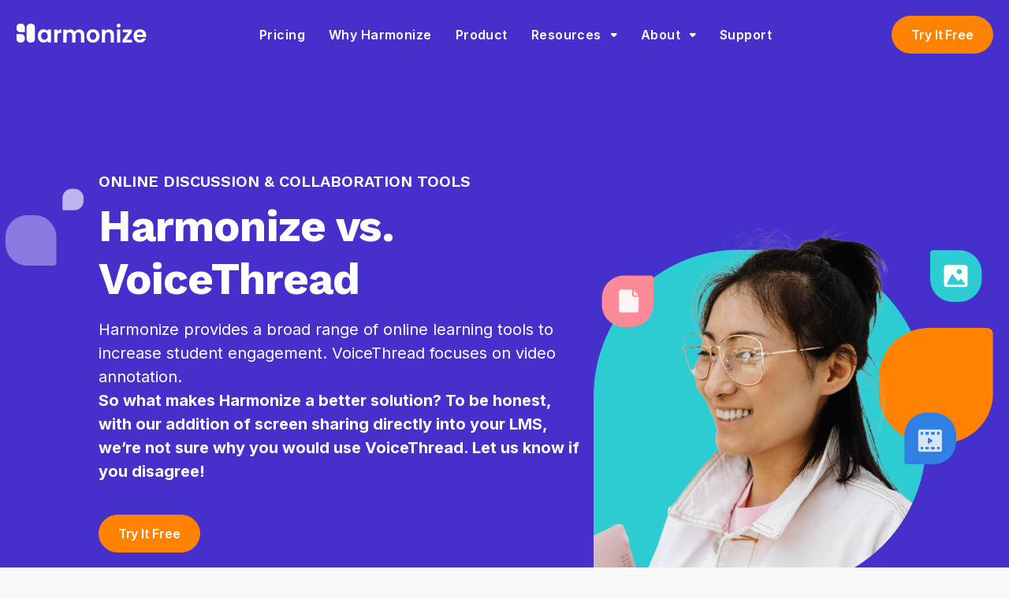

--- FILE ---
content_type: text/html; charset=UTF-8
request_url: https://harmonizelearning.com/voicethread-vs-harmonize/
body_size: 22445
content:
<!doctype html>
<html class="no-js" lang="">
    <head>
        <meta charset="utf-8">
        <meta http-equiv="x-ua-compatible" content="ie=edge">

        <title>Online Discussion &amp; Collaboration Tools | VoiceThread vs Harmonize</title>
        <!-- <meta name="description" content="Beschrijving"> -->

        <meta name="viewport" content="width=device-width, initial-scale=1">
        <link rel="stylesheet" href="https://harmonizelearning.com/wp-content/themes/harmonize/assets/css/app.css">
        <link rel="stylesheet" href="https://harmonizelearning.com/wp-content/themes/harmonize/assets/css/slick.css">
        <link rel="stylesheet" href="https://harmonizelearning.com/wp-content/themes/harmonize/assets/css/slick-theme.css">

        <link rel="stylesheet" href="https://harmonizelearning.com/wp-content/themes/harmonize/assets/css/fancybox.css">

        <meta name="viewport" content="width=device-width, initial-scale=1.0, maximum-scale=1.0, user-scalable=no" />

        <meta name='robots' content='index, follow, max-image-preview:large, max-snippet:-1, max-video-preview:-1' />

	<!-- This site is optimized with the Yoast SEO Premium plugin v21.1 (Yoast SEO v26.7) - https://yoast.com/wordpress/plugins/seo/ -->
	<meta name="description" content="Increase student engagement &amp; save instructors time using Harmonize&#039;s online discussion &amp; collaboration tools. Compare VoiceThread vs Harmonize." />
	<link rel="canonical" href="https://harmonizelearning.com/voicethread-vs-harmonize/" />
	<meta property="og:locale" content="en_US" />
	<meta property="og:type" content="article" />
	<meta property="og:title" content="VoiceThread vs. Harmonize" />
	<meta property="og:description" content="Increase student engagement &amp; save instructors time using Harmonize&#039;s online discussion &amp; collaboration tools. Compare VoiceThread vs Harmonize." />
	<meta property="og:url" content="https://harmonizelearning.com/voicethread-vs-harmonize/" />
	<meta property="og:site_name" content="Harmonize" />
	<meta property="article:modified_time" content="2024-03-20T23:02:51+00:00" />
	<meta name="twitter:card" content="summary_large_image" />
	<meta name="twitter:site" content="@harmonize42" />
	<script type="application/ld+json" class="yoast-schema-graph">{"@context":"https://schema.org","@graph":[{"@type":"WebPage","@id":"https://harmonizelearning.com/voicethread-vs-harmonize/","url":"https://harmonizelearning.com/voicethread-vs-harmonize/","name":"Online Discussion & Collaboration Tools | VoiceThread vs Harmonize","isPartOf":{"@id":"https://harmonizelearning.com/#website"},"datePublished":"2023-03-09T19:26:23+00:00","dateModified":"2024-03-20T23:02:51+00:00","description":"Increase student engagement & save instructors time using Harmonize's online discussion & collaboration tools. Compare VoiceThread vs Harmonize.","breadcrumb":{"@id":"https://harmonizelearning.com/voicethread-vs-harmonize/#breadcrumb"},"inLanguage":"en-US","potentialAction":[{"@type":"ReadAction","target":["https://harmonizelearning.com/voicethread-vs-harmonize/"]}]},{"@type":"BreadcrumbList","@id":"https://harmonizelearning.com/voicethread-vs-harmonize/#breadcrumb","itemListElement":[{"@type":"ListItem","position":1,"name":"Home","item":"https://harmonizelearning.com/"},{"@type":"ListItem","position":2,"name":"VoiceThread vs. Harmonize"}]},{"@type":"WebSite","@id":"https://harmonizelearning.com/#website","url":"https://harmonizelearning.com/","name":"Harmonize","description":"Online Discussion Boards &amp; Collaboration Tools","publisher":{"@id":"https://harmonizelearning.com/#organization"},"potentialAction":[{"@type":"SearchAction","target":{"@type":"EntryPoint","urlTemplate":"https://harmonizelearning.com/?s={search_term_string}"},"query-input":{"@type":"PropertyValueSpecification","valueRequired":true,"valueName":"search_term_string"}}],"inLanguage":"en-US"},{"@type":"Organization","@id":"https://harmonizelearning.com/#organization","name":"Harmonize","url":"https://harmonizelearning.com/","logo":{"@type":"ImageObject","inLanguage":"en-US","@id":"https://harmonizelearning.com/#/schema/logo/image/","url":"https://harmonizelearning.com/wp-content/uploads/2022/07/harmonize-logo.svg","contentUrl":"https://harmonizelearning.com/wp-content/uploads/2022/07/harmonize-logo.svg","width":171,"height":29,"caption":"Harmonize"},"image":{"@id":"https://harmonizelearning.com/#/schema/logo/image/"},"sameAs":["https://x.com/harmonize42","https://www.linkedin.com/company/harmonizelearning/","https://www.youtube.com/channel/UCfNdWahrlHzG3E9Gj2MZjFg"]}]}</script>
	<!-- / Yoast SEO Premium plugin. -->


<link rel='dns-prefetch' href='//secure.gravatar.com' />
<link rel='dns-prefetch' href='//stats.wp.com' />
<link rel='dns-prefetch' href='//widgets.wp.com' />
<link rel='dns-prefetch' href='//jetpack.wordpress.com' />
<link rel='dns-prefetch' href='//s0.wp.com' />
<link rel='dns-prefetch' href='//public-api.wordpress.com' />
<link rel='dns-prefetch' href='//0.gravatar.com' />
<link rel='dns-prefetch' href='//1.gravatar.com' />
<link rel='dns-prefetch' href='//2.gravatar.com' />
<link rel='dns-prefetch' href='//hb.wpmucdn.com' />
<link rel='preconnect' href='//i0.wp.com' />
<link rel='preconnect' href='//c0.wp.com' />
<link href='//hb.wpmucdn.com' rel='preconnect' />
<link rel="alternate" title="oEmbed (JSON)" type="application/json+oembed" href="https://harmonizelearning.com/wp-json/oembed/1.0/embed?url=https%3A%2F%2Fharmonizelearning.com%2Fvoicethread-vs-harmonize%2F" />
<link rel="alternate" title="oEmbed (XML)" type="text/xml+oembed" href="https://harmonizelearning.com/wp-json/oembed/1.0/embed?url=https%3A%2F%2Fharmonizelearning.com%2Fvoicethread-vs-harmonize%2F&#038;format=xml" />
		<style>
			.lazyload,
			.lazyloading {
				max-width: 100%;
			}
		</style>
		<style id='wp-img-auto-sizes-contain-inline-css'>
img:is([sizes=auto i],[sizes^="auto," i]){contain-intrinsic-size:3000px 1500px}
/*# sourceURL=wp-img-auto-sizes-contain-inline-css */
</style>
<style id='wp-emoji-styles-inline-css'>

	img.wp-smiley, img.emoji {
		display: inline !important;
		border: none !important;
		box-shadow: none !important;
		height: 1em !important;
		width: 1em !important;
		margin: 0 0.07em !important;
		vertical-align: -0.1em !important;
		background: none !important;
		padding: 0 !important;
	}
/*# sourceURL=wp-emoji-styles-inline-css */
</style>
<style id='wp-block-library-inline-css'>
:root{--wp-block-synced-color:#7a00df;--wp-block-synced-color--rgb:122,0,223;--wp-bound-block-color:var(--wp-block-synced-color);--wp-editor-canvas-background:#ddd;--wp-admin-theme-color:#007cba;--wp-admin-theme-color--rgb:0,124,186;--wp-admin-theme-color-darker-10:#006ba1;--wp-admin-theme-color-darker-10--rgb:0,107,160.5;--wp-admin-theme-color-darker-20:#005a87;--wp-admin-theme-color-darker-20--rgb:0,90,135;--wp-admin-border-width-focus:2px}@media (min-resolution:192dpi){:root{--wp-admin-border-width-focus:1.5px}}.wp-element-button{cursor:pointer}:root .has-very-light-gray-background-color{background-color:#eee}:root .has-very-dark-gray-background-color{background-color:#313131}:root .has-very-light-gray-color{color:#eee}:root .has-very-dark-gray-color{color:#313131}:root .has-vivid-green-cyan-to-vivid-cyan-blue-gradient-background{background:linear-gradient(135deg,#00d084,#0693e3)}:root .has-purple-crush-gradient-background{background:linear-gradient(135deg,#34e2e4,#4721fb 50%,#ab1dfe)}:root .has-hazy-dawn-gradient-background{background:linear-gradient(135deg,#faaca8,#dad0ec)}:root .has-subdued-olive-gradient-background{background:linear-gradient(135deg,#fafae1,#67a671)}:root .has-atomic-cream-gradient-background{background:linear-gradient(135deg,#fdd79a,#004a59)}:root .has-nightshade-gradient-background{background:linear-gradient(135deg,#330968,#31cdcf)}:root .has-midnight-gradient-background{background:linear-gradient(135deg,#020381,#2874fc)}:root{--wp--preset--font-size--normal:16px;--wp--preset--font-size--huge:42px}.has-regular-font-size{font-size:1em}.has-larger-font-size{font-size:2.625em}.has-normal-font-size{font-size:var(--wp--preset--font-size--normal)}.has-huge-font-size{font-size:var(--wp--preset--font-size--huge)}:root .has-text-align-center{text-align:center}:root .has-text-align-left{text-align:left}:root .has-text-align-right{text-align:right}.has-fit-text{white-space:nowrap!important}#end-resizable-editor-section{display:none}.aligncenter{clear:both}.items-justified-left{justify-content:flex-start}.items-justified-center{justify-content:center}.items-justified-right{justify-content:flex-end}.items-justified-space-between{justify-content:space-between}.screen-reader-text{word-wrap:normal!important;border:0;clip-path:inset(50%);height:1px;margin:-1px;overflow:hidden;padding:0;position:absolute;width:1px}.screen-reader-text:focus{background-color:#ddd;clip-path:none;color:#444;display:block;font-size:1em;height:auto;left:5px;line-height:normal;padding:15px 23px 14px;text-decoration:none;top:5px;width:auto;z-index:100000}html :where(.has-border-color){border-style:solid}html :where([style*=border-top-color]){border-top-style:solid}html :where([style*=border-right-color]){border-right-style:solid}html :where([style*=border-bottom-color]){border-bottom-style:solid}html :where([style*=border-left-color]){border-left-style:solid}html :where([style*=border-width]){border-style:solid}html :where([style*=border-top-width]){border-top-style:solid}html :where([style*=border-right-width]){border-right-style:solid}html :where([style*=border-bottom-width]){border-bottom-style:solid}html :where([style*=border-left-width]){border-left-style:solid}html :where(img[class*=wp-image-]){height:auto;max-width:100%}:where(figure){margin:0 0 1em}html :where(.is-position-sticky){--wp-admin--admin-bar--position-offset:var(--wp-admin--admin-bar--height,0px)}@media screen and (max-width:600px){html :where(.is-position-sticky){--wp-admin--admin-bar--position-offset:0px}}
.has-text-align-justify{text-align:justify;}

/*# sourceURL=wp-block-library-inline-css */
</style><style id='global-styles-inline-css'>
:root{--wp--preset--aspect-ratio--square: 1;--wp--preset--aspect-ratio--4-3: 4/3;--wp--preset--aspect-ratio--3-4: 3/4;--wp--preset--aspect-ratio--3-2: 3/2;--wp--preset--aspect-ratio--2-3: 2/3;--wp--preset--aspect-ratio--16-9: 16/9;--wp--preset--aspect-ratio--9-16: 9/16;--wp--preset--color--black: #000000;--wp--preset--color--cyan-bluish-gray: #abb8c3;--wp--preset--color--white: #ffffff;--wp--preset--color--pale-pink: #f78da7;--wp--preset--color--vivid-red: #cf2e2e;--wp--preset--color--luminous-vivid-orange: #ff6900;--wp--preset--color--luminous-vivid-amber: #fcb900;--wp--preset--color--light-green-cyan: #7bdcb5;--wp--preset--color--vivid-green-cyan: #00d084;--wp--preset--color--pale-cyan-blue: #8ed1fc;--wp--preset--color--vivid-cyan-blue: #0693e3;--wp--preset--color--vivid-purple: #9b51e0;--wp--preset--gradient--vivid-cyan-blue-to-vivid-purple: linear-gradient(135deg,rgb(6,147,227) 0%,rgb(155,81,224) 100%);--wp--preset--gradient--light-green-cyan-to-vivid-green-cyan: linear-gradient(135deg,rgb(122,220,180) 0%,rgb(0,208,130) 100%);--wp--preset--gradient--luminous-vivid-amber-to-luminous-vivid-orange: linear-gradient(135deg,rgb(252,185,0) 0%,rgb(255,105,0) 100%);--wp--preset--gradient--luminous-vivid-orange-to-vivid-red: linear-gradient(135deg,rgb(255,105,0) 0%,rgb(207,46,46) 100%);--wp--preset--gradient--very-light-gray-to-cyan-bluish-gray: linear-gradient(135deg,rgb(238,238,238) 0%,rgb(169,184,195) 100%);--wp--preset--gradient--cool-to-warm-spectrum: linear-gradient(135deg,rgb(74,234,220) 0%,rgb(151,120,209) 20%,rgb(207,42,186) 40%,rgb(238,44,130) 60%,rgb(251,105,98) 80%,rgb(254,248,76) 100%);--wp--preset--gradient--blush-light-purple: linear-gradient(135deg,rgb(255,206,236) 0%,rgb(152,150,240) 100%);--wp--preset--gradient--blush-bordeaux: linear-gradient(135deg,rgb(254,205,165) 0%,rgb(254,45,45) 50%,rgb(107,0,62) 100%);--wp--preset--gradient--luminous-dusk: linear-gradient(135deg,rgb(255,203,112) 0%,rgb(199,81,192) 50%,rgb(65,88,208) 100%);--wp--preset--gradient--pale-ocean: linear-gradient(135deg,rgb(255,245,203) 0%,rgb(182,227,212) 50%,rgb(51,167,181) 100%);--wp--preset--gradient--electric-grass: linear-gradient(135deg,rgb(202,248,128) 0%,rgb(113,206,126) 100%);--wp--preset--gradient--midnight: linear-gradient(135deg,rgb(2,3,129) 0%,rgb(40,116,252) 100%);--wp--preset--font-size--small: 13px;--wp--preset--font-size--medium: 20px;--wp--preset--font-size--large: 36px;--wp--preset--font-size--x-large: 42px;--wp--preset--font-family--albert-sans: 'Albert Sans', sans-serif;--wp--preset--font-family--alegreya: Alegreya, serif;--wp--preset--font-family--arvo: Arvo, serif;--wp--preset--font-family--bodoni-moda: 'Bodoni Moda', serif;--wp--preset--font-family--bricolage-grotesque: 'Bricolage Grotesque', sans-serif;--wp--preset--font-family--cabin: Cabin, sans-serif;--wp--preset--font-family--chivo: Chivo, sans-serif;--wp--preset--font-family--commissioner: Commissioner, sans-serif;--wp--preset--font-family--cormorant: Cormorant, serif;--wp--preset--font-family--courier-prime: 'Courier Prime', monospace;--wp--preset--font-family--crimson-pro: 'Crimson Pro', serif;--wp--preset--font-family--dm-mono: 'DM Mono', monospace;--wp--preset--font-family--dm-sans: 'DM Sans', sans-serif;--wp--preset--font-family--dm-serif-display: 'DM Serif Display', serif;--wp--preset--font-family--domine: Domine, serif;--wp--preset--font-family--eb-garamond: 'EB Garamond', serif;--wp--preset--font-family--epilogue: Epilogue, sans-serif;--wp--preset--font-family--fahkwang: Fahkwang, sans-serif;--wp--preset--font-family--figtree: Figtree, sans-serif;--wp--preset--font-family--fira-sans: 'Fira Sans', sans-serif;--wp--preset--font-family--fjalla-one: 'Fjalla One', sans-serif;--wp--preset--font-family--fraunces: Fraunces, serif;--wp--preset--font-family--gabarito: Gabarito, system-ui;--wp--preset--font-family--ibm-plex-mono: 'IBM Plex Mono', monospace;--wp--preset--font-family--ibm-plex-sans: 'IBM Plex Sans', sans-serif;--wp--preset--font-family--ibarra-real-nova: 'Ibarra Real Nova', serif;--wp--preset--font-family--instrument-serif: 'Instrument Serif', serif;--wp--preset--font-family--inter: Inter, sans-serif;--wp--preset--font-family--josefin-sans: 'Josefin Sans', sans-serif;--wp--preset--font-family--jost: Jost, sans-serif;--wp--preset--font-family--libre-baskerville: 'Libre Baskerville', serif;--wp--preset--font-family--libre-franklin: 'Libre Franklin', sans-serif;--wp--preset--font-family--literata: Literata, serif;--wp--preset--font-family--lora: Lora, serif;--wp--preset--font-family--merriweather: Merriweather, serif;--wp--preset--font-family--montserrat: Montserrat, sans-serif;--wp--preset--font-family--newsreader: Newsreader, serif;--wp--preset--font-family--noto-sans-mono: 'Noto Sans Mono', sans-serif;--wp--preset--font-family--nunito: Nunito, sans-serif;--wp--preset--font-family--open-sans: 'Open Sans', sans-serif;--wp--preset--font-family--overpass: Overpass, sans-serif;--wp--preset--font-family--pt-serif: 'PT Serif', serif;--wp--preset--font-family--petrona: Petrona, serif;--wp--preset--font-family--piazzolla: Piazzolla, serif;--wp--preset--font-family--playfair-display: 'Playfair Display', serif;--wp--preset--font-family--plus-jakarta-sans: 'Plus Jakarta Sans', sans-serif;--wp--preset--font-family--poppins: Poppins, sans-serif;--wp--preset--font-family--raleway: Raleway, sans-serif;--wp--preset--font-family--roboto: Roboto, sans-serif;--wp--preset--font-family--roboto-slab: 'Roboto Slab', serif;--wp--preset--font-family--rubik: Rubik, sans-serif;--wp--preset--font-family--rufina: Rufina, serif;--wp--preset--font-family--sora: Sora, sans-serif;--wp--preset--font-family--source-sans-3: 'Source Sans 3', sans-serif;--wp--preset--font-family--source-serif-4: 'Source Serif 4', serif;--wp--preset--font-family--space-mono: 'Space Mono', monospace;--wp--preset--font-family--syne: Syne, sans-serif;--wp--preset--font-family--texturina: Texturina, serif;--wp--preset--font-family--urbanist: Urbanist, sans-serif;--wp--preset--font-family--work-sans: 'Work Sans', sans-serif;--wp--preset--spacing--20: 0.44rem;--wp--preset--spacing--30: 0.67rem;--wp--preset--spacing--40: 1rem;--wp--preset--spacing--50: 1.5rem;--wp--preset--spacing--60: 2.25rem;--wp--preset--spacing--70: 3.38rem;--wp--preset--spacing--80: 5.06rem;--wp--preset--shadow--natural: 6px 6px 9px rgba(0, 0, 0, 0.2);--wp--preset--shadow--deep: 12px 12px 50px rgba(0, 0, 0, 0.4);--wp--preset--shadow--sharp: 6px 6px 0px rgba(0, 0, 0, 0.2);--wp--preset--shadow--outlined: 6px 6px 0px -3px rgb(255, 255, 255), 6px 6px rgb(0, 0, 0);--wp--preset--shadow--crisp: 6px 6px 0px rgb(0, 0, 0);}:where(.is-layout-flex){gap: 0.5em;}:where(.is-layout-grid){gap: 0.5em;}body .is-layout-flex{display: flex;}.is-layout-flex{flex-wrap: wrap;align-items: center;}.is-layout-flex > :is(*, div){margin: 0;}body .is-layout-grid{display: grid;}.is-layout-grid > :is(*, div){margin: 0;}:where(.wp-block-columns.is-layout-flex){gap: 2em;}:where(.wp-block-columns.is-layout-grid){gap: 2em;}:where(.wp-block-post-template.is-layout-flex){gap: 1.25em;}:where(.wp-block-post-template.is-layout-grid){gap: 1.25em;}.has-black-color{color: var(--wp--preset--color--black) !important;}.has-cyan-bluish-gray-color{color: var(--wp--preset--color--cyan-bluish-gray) !important;}.has-white-color{color: var(--wp--preset--color--white) !important;}.has-pale-pink-color{color: var(--wp--preset--color--pale-pink) !important;}.has-vivid-red-color{color: var(--wp--preset--color--vivid-red) !important;}.has-luminous-vivid-orange-color{color: var(--wp--preset--color--luminous-vivid-orange) !important;}.has-luminous-vivid-amber-color{color: var(--wp--preset--color--luminous-vivid-amber) !important;}.has-light-green-cyan-color{color: var(--wp--preset--color--light-green-cyan) !important;}.has-vivid-green-cyan-color{color: var(--wp--preset--color--vivid-green-cyan) !important;}.has-pale-cyan-blue-color{color: var(--wp--preset--color--pale-cyan-blue) !important;}.has-vivid-cyan-blue-color{color: var(--wp--preset--color--vivid-cyan-blue) !important;}.has-vivid-purple-color{color: var(--wp--preset--color--vivid-purple) !important;}.has-black-background-color{background-color: var(--wp--preset--color--black) !important;}.has-cyan-bluish-gray-background-color{background-color: var(--wp--preset--color--cyan-bluish-gray) !important;}.has-white-background-color{background-color: var(--wp--preset--color--white) !important;}.has-pale-pink-background-color{background-color: var(--wp--preset--color--pale-pink) !important;}.has-vivid-red-background-color{background-color: var(--wp--preset--color--vivid-red) !important;}.has-luminous-vivid-orange-background-color{background-color: var(--wp--preset--color--luminous-vivid-orange) !important;}.has-luminous-vivid-amber-background-color{background-color: var(--wp--preset--color--luminous-vivid-amber) !important;}.has-light-green-cyan-background-color{background-color: var(--wp--preset--color--light-green-cyan) !important;}.has-vivid-green-cyan-background-color{background-color: var(--wp--preset--color--vivid-green-cyan) !important;}.has-pale-cyan-blue-background-color{background-color: var(--wp--preset--color--pale-cyan-blue) !important;}.has-vivid-cyan-blue-background-color{background-color: var(--wp--preset--color--vivid-cyan-blue) !important;}.has-vivid-purple-background-color{background-color: var(--wp--preset--color--vivid-purple) !important;}.has-black-border-color{border-color: var(--wp--preset--color--black) !important;}.has-cyan-bluish-gray-border-color{border-color: var(--wp--preset--color--cyan-bluish-gray) !important;}.has-white-border-color{border-color: var(--wp--preset--color--white) !important;}.has-pale-pink-border-color{border-color: var(--wp--preset--color--pale-pink) !important;}.has-vivid-red-border-color{border-color: var(--wp--preset--color--vivid-red) !important;}.has-luminous-vivid-orange-border-color{border-color: var(--wp--preset--color--luminous-vivid-orange) !important;}.has-luminous-vivid-amber-border-color{border-color: var(--wp--preset--color--luminous-vivid-amber) !important;}.has-light-green-cyan-border-color{border-color: var(--wp--preset--color--light-green-cyan) !important;}.has-vivid-green-cyan-border-color{border-color: var(--wp--preset--color--vivid-green-cyan) !important;}.has-pale-cyan-blue-border-color{border-color: var(--wp--preset--color--pale-cyan-blue) !important;}.has-vivid-cyan-blue-border-color{border-color: var(--wp--preset--color--vivid-cyan-blue) !important;}.has-vivid-purple-border-color{border-color: var(--wp--preset--color--vivid-purple) !important;}.has-vivid-cyan-blue-to-vivid-purple-gradient-background{background: var(--wp--preset--gradient--vivid-cyan-blue-to-vivid-purple) !important;}.has-light-green-cyan-to-vivid-green-cyan-gradient-background{background: var(--wp--preset--gradient--light-green-cyan-to-vivid-green-cyan) !important;}.has-luminous-vivid-amber-to-luminous-vivid-orange-gradient-background{background: var(--wp--preset--gradient--luminous-vivid-amber-to-luminous-vivid-orange) !important;}.has-luminous-vivid-orange-to-vivid-red-gradient-background{background: var(--wp--preset--gradient--luminous-vivid-orange-to-vivid-red) !important;}.has-very-light-gray-to-cyan-bluish-gray-gradient-background{background: var(--wp--preset--gradient--very-light-gray-to-cyan-bluish-gray) !important;}.has-cool-to-warm-spectrum-gradient-background{background: var(--wp--preset--gradient--cool-to-warm-spectrum) !important;}.has-blush-light-purple-gradient-background{background: var(--wp--preset--gradient--blush-light-purple) !important;}.has-blush-bordeaux-gradient-background{background: var(--wp--preset--gradient--blush-bordeaux) !important;}.has-luminous-dusk-gradient-background{background: var(--wp--preset--gradient--luminous-dusk) !important;}.has-pale-ocean-gradient-background{background: var(--wp--preset--gradient--pale-ocean) !important;}.has-electric-grass-gradient-background{background: var(--wp--preset--gradient--electric-grass) !important;}.has-midnight-gradient-background{background: var(--wp--preset--gradient--midnight) !important;}.has-small-font-size{font-size: var(--wp--preset--font-size--small) !important;}.has-medium-font-size{font-size: var(--wp--preset--font-size--medium) !important;}.has-large-font-size{font-size: var(--wp--preset--font-size--large) !important;}.has-x-large-font-size{font-size: var(--wp--preset--font-size--x-large) !important;}.has-albert-sans-font-family{font-family: var(--wp--preset--font-family--albert-sans) !important;}.has-alegreya-font-family{font-family: var(--wp--preset--font-family--alegreya) !important;}.has-arvo-font-family{font-family: var(--wp--preset--font-family--arvo) !important;}.has-bodoni-moda-font-family{font-family: var(--wp--preset--font-family--bodoni-moda) !important;}.has-bricolage-grotesque-font-family{font-family: var(--wp--preset--font-family--bricolage-grotesque) !important;}.has-cabin-font-family{font-family: var(--wp--preset--font-family--cabin) !important;}.has-chivo-font-family{font-family: var(--wp--preset--font-family--chivo) !important;}.has-commissioner-font-family{font-family: var(--wp--preset--font-family--commissioner) !important;}.has-cormorant-font-family{font-family: var(--wp--preset--font-family--cormorant) !important;}.has-courier-prime-font-family{font-family: var(--wp--preset--font-family--courier-prime) !important;}.has-crimson-pro-font-family{font-family: var(--wp--preset--font-family--crimson-pro) !important;}.has-dm-mono-font-family{font-family: var(--wp--preset--font-family--dm-mono) !important;}.has-dm-sans-font-family{font-family: var(--wp--preset--font-family--dm-sans) !important;}.has-dm-serif-display-font-family{font-family: var(--wp--preset--font-family--dm-serif-display) !important;}.has-domine-font-family{font-family: var(--wp--preset--font-family--domine) !important;}.has-eb-garamond-font-family{font-family: var(--wp--preset--font-family--eb-garamond) !important;}.has-epilogue-font-family{font-family: var(--wp--preset--font-family--epilogue) !important;}.has-fahkwang-font-family{font-family: var(--wp--preset--font-family--fahkwang) !important;}.has-figtree-font-family{font-family: var(--wp--preset--font-family--figtree) !important;}.has-fira-sans-font-family{font-family: var(--wp--preset--font-family--fira-sans) !important;}.has-fjalla-one-font-family{font-family: var(--wp--preset--font-family--fjalla-one) !important;}.has-fraunces-font-family{font-family: var(--wp--preset--font-family--fraunces) !important;}.has-gabarito-font-family{font-family: var(--wp--preset--font-family--gabarito) !important;}.has-ibm-plex-mono-font-family{font-family: var(--wp--preset--font-family--ibm-plex-mono) !important;}.has-ibm-plex-sans-font-family{font-family: var(--wp--preset--font-family--ibm-plex-sans) !important;}.has-ibarra-real-nova-font-family{font-family: var(--wp--preset--font-family--ibarra-real-nova) !important;}.has-instrument-serif-font-family{font-family: var(--wp--preset--font-family--instrument-serif) !important;}.has-inter-font-family{font-family: var(--wp--preset--font-family--inter) !important;}.has-josefin-sans-font-family{font-family: var(--wp--preset--font-family--josefin-sans) !important;}.has-jost-font-family{font-family: var(--wp--preset--font-family--jost) !important;}.has-libre-baskerville-font-family{font-family: var(--wp--preset--font-family--libre-baskerville) !important;}.has-libre-franklin-font-family{font-family: var(--wp--preset--font-family--libre-franklin) !important;}.has-literata-font-family{font-family: var(--wp--preset--font-family--literata) !important;}.has-lora-font-family{font-family: var(--wp--preset--font-family--lora) !important;}.has-merriweather-font-family{font-family: var(--wp--preset--font-family--merriweather) !important;}.has-montserrat-font-family{font-family: var(--wp--preset--font-family--montserrat) !important;}.has-newsreader-font-family{font-family: var(--wp--preset--font-family--newsreader) !important;}.has-noto-sans-mono-font-family{font-family: var(--wp--preset--font-family--noto-sans-mono) !important;}.has-nunito-font-family{font-family: var(--wp--preset--font-family--nunito) !important;}.has-open-sans-font-family{font-family: var(--wp--preset--font-family--open-sans) !important;}.has-overpass-font-family{font-family: var(--wp--preset--font-family--overpass) !important;}.has-pt-serif-font-family{font-family: var(--wp--preset--font-family--pt-serif) !important;}.has-petrona-font-family{font-family: var(--wp--preset--font-family--petrona) !important;}.has-piazzolla-font-family{font-family: var(--wp--preset--font-family--piazzolla) !important;}.has-playfair-display-font-family{font-family: var(--wp--preset--font-family--playfair-display) !important;}.has-plus-jakarta-sans-font-family{font-family: var(--wp--preset--font-family--plus-jakarta-sans) !important;}.has-poppins-font-family{font-family: var(--wp--preset--font-family--poppins) !important;}.has-raleway-font-family{font-family: var(--wp--preset--font-family--raleway) !important;}.has-roboto-font-family{font-family: var(--wp--preset--font-family--roboto) !important;}.has-roboto-slab-font-family{font-family: var(--wp--preset--font-family--roboto-slab) !important;}.has-rubik-font-family{font-family: var(--wp--preset--font-family--rubik) !important;}.has-rufina-font-family{font-family: var(--wp--preset--font-family--rufina) !important;}.has-sora-font-family{font-family: var(--wp--preset--font-family--sora) !important;}.has-source-sans-3-font-family{font-family: var(--wp--preset--font-family--source-sans-3) !important;}.has-source-serif-4-font-family{font-family: var(--wp--preset--font-family--source-serif-4) !important;}.has-space-mono-font-family{font-family: var(--wp--preset--font-family--space-mono) !important;}.has-syne-font-family{font-family: var(--wp--preset--font-family--syne) !important;}.has-texturina-font-family{font-family: var(--wp--preset--font-family--texturina) !important;}.has-urbanist-font-family{font-family: var(--wp--preset--font-family--urbanist) !important;}.has-work-sans-font-family{font-family: var(--wp--preset--font-family--work-sans) !important;}
/*# sourceURL=global-styles-inline-css */
</style>

<style id='classic-theme-styles-inline-css'>
/*! This file is auto-generated */
.wp-block-button__link{color:#fff;background-color:#32373c;border-radius:9999px;box-shadow:none;text-decoration:none;padding:calc(.667em + 2px) calc(1.333em + 2px);font-size:1.125em}.wp-block-file__button{background:#32373c;color:#fff;text-decoration:none}
/*# sourceURL=/wp-includes/css/classic-themes.min.css */
</style>
<link rel='stylesheet' id='jetpack_likes-css' href='https://hb.wpmucdn.com/harmonizelearning.com/b83136e3-cd55-436b-9321-7942a21a1eb0.css' media='all' />
<style id='jetpack-global-styles-frontend-style-inline-css'>
:root { --font-headings: unset; --font-base: unset; --font-headings-default: -apple-system,BlinkMacSystemFont,"Segoe UI",Roboto,Oxygen-Sans,Ubuntu,Cantarell,"Helvetica Neue",sans-serif; --font-base-default: -apple-system,BlinkMacSystemFont,"Segoe UI",Roboto,Oxygen-Sans,Ubuntu,Cantarell,"Helvetica Neue",sans-serif;}
/*# sourceURL=jetpack-global-styles-frontend-style-inline-css */
</style>
<script type="text/javascript" id="jetpack-mu-wpcom-settings-js-before">
/* <![CDATA[ */
var JETPACK_MU_WPCOM_SETTINGS = {"assetsUrl":"https://harmonizelearning.com/wp-content/mu-plugins/wpcomsh/jetpack_vendor/automattic/jetpack-mu-wpcom/src/build/"};
//# sourceURL=jetpack-mu-wpcom-settings-js-before
/* ]]> */
</script>
<link rel="https://api.w.org/" href="https://harmonizelearning.com/wp-json/" /><link rel="alternate" title="JSON" type="application/json" href="https://harmonizelearning.com/wp-json/wp/v2/pages/9919" /><link rel="EditURI" type="application/rsd+xml" title="RSD" href="https://harmonizelearning.com/xmlrpc.php?rsd" />

<link rel='shortlink' href='https://wp.me/PdIGoL-2zZ' />
			<!-- DO NOT COPY THIS SNIPPET! Start of Page Analytics Tracking for HubSpot WordPress plugin v11.3.33-->
			<script class="hsq-set-content-id" data-content-id="standard-page">
				var _hsq = _hsq || [];
				_hsq.push(["setContentType", "standard-page"]);
			</script>
			<!-- DO NOT COPY THIS SNIPPET! End of Page Analytics Tracking for HubSpot WordPress plugin -->
				<style>img#wpstats{display:none}</style>
				<script>
			document.documentElement.className = document.documentElement.className.replace('no-js', 'js');
		</script>
				<style>
			.no-js img.lazyload {
				display: none;
			}

			figure.wp-block-image img.lazyloading {
				min-width: 150px;
			}

			.lazyload,
			.lazyloading {
				--smush-placeholder-width: 100px;
				--smush-placeholder-aspect-ratio: 1/1;
				width: var(--smush-image-width, var(--smush-placeholder-width)) !important;
				aspect-ratio: var(--smush-image-aspect-ratio, var(--smush-placeholder-aspect-ratio)) !important;
			}

						.lazyload, .lazyloading {
				opacity: 0;
			}

			.lazyloaded {
				opacity: 1;
				transition: opacity 400ms;
				transition-delay: 0ms;
			}

					</style>
		<script src="https://js.chatlio.com/widget.js" async></script><link rel="icon" href="https://i0.wp.com/harmonizelearning.com/wp-content/uploads/2022/08/cropped-Harmonize-icon-purple.png?fit=32%2C32&#038;ssl=1" sizes="32x32" />
<link rel="icon" href="https://i0.wp.com/harmonizelearning.com/wp-content/uploads/2022/08/cropped-Harmonize-icon-purple.png?fit=192%2C192&#038;ssl=1" sizes="192x192" />
<link rel="apple-touch-icon" href="https://i0.wp.com/harmonizelearning.com/wp-content/uploads/2022/08/cropped-Harmonize-icon-purple.png?fit=180%2C180&#038;ssl=1" />
<meta name="msapplication-TileImage" content="https://i0.wp.com/harmonizelearning.com/wp-content/uploads/2022/08/cropped-Harmonize-icon-purple.png?fit=270%2C270&#038;ssl=1" />
<style type="text/css" id="wp-custom-css">.aboutus__team-static-row {
	justify-content: center;
}

.events__row {
	row-gap: 20px;
}

.blog__item.blog__item--eventupcoming .events__item-btn {
	margin-top: auto;
}</style>        
        <!-- Google Tag Manager -->
        <script>(function(w,d,s,l,i){w[l]=w[l]||[];w[l].push({'gtm.start':
        new Date().getTime(),event:'gtm.js'});var f=d.getElementsByTagName(s)[0],
        j=d.createElement(s),dl=l!='dataLayer'?'&l='+l:'';j.async=true;j.src=
        'https://www.googletagmanager.com/gtm.js?id='+i+dl;f.parentNode.insertBefore(j,f);
        })(window,document,'script','dataLayer','GTM-N2WS7NR');</script>
        <!-- End Google Tag Manager -->
		
		<!-- Microsoft Clarity -->
		<script type="text/javascript">
    (function(c,l,a,r,i,t,y){
        c[a]=c[a]||function(){(c[a].q=c[a].q||[]).push(arguments)};
        t=l.createElement(r);t.async=1;t.src="https://www.clarity.ms/tag/"+i;
        y=l.getElementsByTagName(r)[0];y.parentNode.insertBefore(t,y);
    })(window, document, "clarity", "script", "pvicoxiyh2");
</script>

    </head>
    <body class="wp-singular page-template page-template-pages page-template-page-builder page-template-pagespage-builder-php page page-id-9919 wp-theme-harmonize" id="full-height">
        <!-- Google Tag Manager (noscript) -->
        <noscript><iframe data-src="https://www.googletagmanager.com/ns.html?id=GTM-N2WS7NR"
        height="0" width="0" style="display:none;visibility:hidden" src="[data-uri]" class="lazyload" data-load-mode="1"></iframe></noscript>
        <!-- End Google Tag Manager (noscript) -->


            <nav class="nav  nav--white ">
            <div class="container nav__container">
                <div class="nav__left">
                    <a href="https://harmonizelearning.com" class="nav__logo">
                        <img src="https://harmonizelearning.com/wp-content/themes/harmonize/assets/img/harmonize-logo.svg" class="nav__logo-img nolazyload">
                                                    <img src="https://harmonizelearning.com/wp-content/themes/harmonize/assets/img/harmonize-logo-white.svg" class="nav__logo-img-white nolazyload">
                                            </a>
                </div>
                <div class="nav__mobile">
                    <span class="hamburger hamburger--spin"> 
                        <span class="hamburger-box"> 
                            <span class="hamburger-inner"></span> 
                        </span> 
                    </span>
                </div>

                <ul class="nav__menu">
                                            <li class="nav__menu-item ">
                                                            <a href="https://harmonizelearning.com/product-pricing/" class="nav__menu-item-link ">
                                    Pricing                                </a>
                            

                                                    </li>
                                            <li class="nav__menu-item ">
                                                            <a href="https://harmonizelearning.com/why-harmonize/" class="nav__menu-item-link ">
                                    Why Harmonize                                </a>
                            

                                                    </li>
                                            <li class="nav__menu-item ">
                                                            <a href="https://harmonizelearning.com/product/" class="nav__menu-item-link ">
                                    Product                                </a>
                            

                                                    </li>
                                            <li class="nav__menu-item nav__menu-item--dropdown">
                                                            <span class="nav__menu-item-link">
                                    Resources
                                    <svg width="8" height="5" fill="none" xmlns="http://www.w3.org/2000/svg"><path fill-rule="evenodd" clip-rule="evenodd" d="m.31 1.862 2.705 2.82a1.01 1.01 0 0 0 1.473 0l2.705-2.82C7.85 1.176 7.38 0 6.45 0h-5.41C.11 0-.35 1.176.31 1.862Z" fill="#4530CC"/></svg>
                                </span>
                            

                                                            <div class="nav__menu-dropdown">
                                    <div class="container">
    <div class="row">
        <div class="col-xs-12 col-sm-4 nav__item-border">
            <span class="nav__sub-list-title">
                Client stories
            </span>
            <ul class="nav__sub-list">
                                    <li class="nav__sub-list-item">
                        <a href="https://harmonizelearning.com/client-stories/brown-university/" class="nav__sub-list-item-link">
                            <div class="nav__sub-list-item-img">
                                <img width="96" height="96" data-src="https://harmonizelearning.com/wp-content/uploads/2022/09/logo-case-study-Brown-University.png" alt="" decoding="async" data-attachment-id="3350" data-permalink="https://harmonizelearning.com/?attachment_id=3350" data-orig-file="https://i0.wp.com/harmonizelearning.com/wp-content/uploads/2022/09/logo-case-study-Brown-University.png?fit=96%2C96&amp;ssl=1" data-orig-size="96,96" data-comments-opened="1" data-image-meta="{&quot;aperture&quot;:&quot;0&quot;,&quot;credit&quot;:&quot;&quot;,&quot;camera&quot;:&quot;&quot;,&quot;caption&quot;:&quot;&quot;,&quot;created_timestamp&quot;:&quot;0&quot;,&quot;copyright&quot;:&quot;&quot;,&quot;focal_length&quot;:&quot;0&quot;,&quot;iso&quot;:&quot;0&quot;,&quot;shutter_speed&quot;:&quot;0&quot;,&quot;title&quot;:&quot;&quot;,&quot;orientation&quot;:&quot;0&quot;}" data-image-title="logo-case study-Brown University" data-image-description="" data-image-caption="" data-medium-file="https://i0.wp.com/harmonizelearning.com/wp-content/uploads/2022/09/logo-case-study-Brown-University.png?fit=96%2C96&amp;ssl=1" data-large-file="https://i0.wp.com/harmonizelearning.com/wp-content/uploads/2022/09/logo-case-study-Brown-University.png?fit=96%2C96&amp;ssl=1" src="[data-uri]" class="lazyload" style="--smush-placeholder-width: 96px; --smush-placeholder-aspect-ratio: 96/96;" />                            </div>
                            <span class="nav__sub-list-item-title">
                                Brown University                            </span>
                        </a>
                    </li>
                                    <li class="nav__sub-list-item">
                        <a href="https://harmonizelearning.com/client-stories/meridian-community-college/" class="nav__sub-list-item-link">
                            <div class="nav__sub-list-item-img">
                                <img width="96" height="96" data-src="https://harmonizelearning.com/wp-content/uploads/2022/09/logo-case-study-meridian-community-college.png" alt="" decoding="async" data-attachment-id="3352" data-permalink="https://harmonizelearning.com/?attachment_id=3352" data-orig-file="https://i0.wp.com/harmonizelearning.com/wp-content/uploads/2022/09/logo-case-study-meridian-community-college.png?fit=96%2C96&amp;ssl=1" data-orig-size="96,96" data-comments-opened="1" data-image-meta="{&quot;aperture&quot;:&quot;0&quot;,&quot;credit&quot;:&quot;&quot;,&quot;camera&quot;:&quot;&quot;,&quot;caption&quot;:&quot;&quot;,&quot;created_timestamp&quot;:&quot;0&quot;,&quot;copyright&quot;:&quot;&quot;,&quot;focal_length&quot;:&quot;0&quot;,&quot;iso&quot;:&quot;0&quot;,&quot;shutter_speed&quot;:&quot;0&quot;,&quot;title&quot;:&quot;&quot;,&quot;orientation&quot;:&quot;0&quot;}" data-image-title="logo-case study-meridian community college" data-image-description="" data-image-caption="" data-medium-file="https://i0.wp.com/harmonizelearning.com/wp-content/uploads/2022/09/logo-case-study-meridian-community-college.png?fit=96%2C96&amp;ssl=1" data-large-file="https://i0.wp.com/harmonizelearning.com/wp-content/uploads/2022/09/logo-case-study-meridian-community-college.png?fit=96%2C96&amp;ssl=1" src="[data-uri]" class="lazyload" style="--smush-placeholder-width: 96px; --smush-placeholder-aspect-ratio: 96/96;" />                            </div>
                            <span class="nav__sub-list-item-title">
                                Meridian Community College                            </span>
                        </a>
                    </li>
                                    <li class="nav__sub-list-item">
                        <a href="https://harmonizelearning.com/client-stories/fayetteville-state-university/" class="nav__sub-list-item-link">
                            <div class="nav__sub-list-item-img">
                                <img width="96" height="96" data-src="https://harmonizelearning.com/wp-content/uploads/2022/09/logo-case-study-fayetteville-state-university.png" alt="" decoding="async" data-attachment-id="3353" data-permalink="https://harmonizelearning.com/?attachment_id=3353" data-orig-file="https://i0.wp.com/harmonizelearning.com/wp-content/uploads/2022/09/logo-case-study-fayetteville-state-university.png?fit=96%2C96&amp;ssl=1" data-orig-size="96,96" data-comments-opened="1" data-image-meta="{&quot;aperture&quot;:&quot;0&quot;,&quot;credit&quot;:&quot;&quot;,&quot;camera&quot;:&quot;&quot;,&quot;caption&quot;:&quot;&quot;,&quot;created_timestamp&quot;:&quot;0&quot;,&quot;copyright&quot;:&quot;&quot;,&quot;focal_length&quot;:&quot;0&quot;,&quot;iso&quot;:&quot;0&quot;,&quot;shutter_speed&quot;:&quot;0&quot;,&quot;title&quot;:&quot;&quot;,&quot;orientation&quot;:&quot;0&quot;}" data-image-title="logo-case study-fayetteville state university" data-image-description="" data-image-caption="" data-medium-file="https://i0.wp.com/harmonizelearning.com/wp-content/uploads/2022/09/logo-case-study-fayetteville-state-university.png?fit=96%2C96&amp;ssl=1" data-large-file="https://i0.wp.com/harmonizelearning.com/wp-content/uploads/2022/09/logo-case-study-fayetteville-state-university.png?fit=96%2C96&amp;ssl=1" src="[data-uri]" class="lazyload" style="--smush-placeholder-width: 96px; --smush-placeholder-aspect-ratio: 96/96;" />                            </div>
                            <span class="nav__sub-list-item-title">
                                Fayetteville State University                            </span>
                        </a>
                    </li>
                                    <li class="nav__sub-list-item">
                        <a href="https://harmonizelearning.com/client-stories/sau-tech/" class="nav__sub-list-item-link">
                            <div class="nav__sub-list-item-img">
                                <img width="96" height="96" data-src="https://harmonizelearning.com/wp-content/uploads/2022/09/logo-case-study-sau-tech.png" alt="" decoding="async" data-attachment-id="3351" data-permalink="https://harmonizelearning.com/?attachment_id=3351" data-orig-file="https://i0.wp.com/harmonizelearning.com/wp-content/uploads/2022/09/logo-case-study-sau-tech.png?fit=96%2C96&amp;ssl=1" data-orig-size="96,96" data-comments-opened="1" data-image-meta="{&quot;aperture&quot;:&quot;0&quot;,&quot;credit&quot;:&quot;&quot;,&quot;camera&quot;:&quot;&quot;,&quot;caption&quot;:&quot;&quot;,&quot;created_timestamp&quot;:&quot;0&quot;,&quot;copyright&quot;:&quot;&quot;,&quot;focal_length&quot;:&quot;0&quot;,&quot;iso&quot;:&quot;0&quot;,&quot;shutter_speed&quot;:&quot;0&quot;,&quot;title&quot;:&quot;&quot;,&quot;orientation&quot;:&quot;0&quot;}" data-image-title="logo-case study-sau tech" data-image-description="" data-image-caption="" data-medium-file="https://i0.wp.com/harmonizelearning.com/wp-content/uploads/2022/09/logo-case-study-sau-tech.png?fit=96%2C96&amp;ssl=1" data-large-file="https://i0.wp.com/harmonizelearning.com/wp-content/uploads/2022/09/logo-case-study-sau-tech.png?fit=96%2C96&amp;ssl=1" src="[data-uri]" class="lazyload" style="--smush-placeholder-width: 96px; --smush-placeholder-aspect-ratio: 96/96;" />                            </div>
                            <span class="nav__sub-list-item-title">
                                Southern Arkansas University Tech                            </span>
                        </a>
                    </li>
                            </ul>
        </div>
        <div class="col-xs-12 col-sm-4">
            <span class="nav__sub-list-title">
                Content
            </span>
            <ul class="nav__sub-list nav__sub-list--dblue">
                                    <li class="nav__sub-list-item">
                        <a href="https://harmonizelearning.com/resources/" class="nav__sub-list-item-link">
                            <div class="nav__sub-list-item-icon">
                                                                <img data-src="https://harmonizelearning.com/wp-content/uploads/2022/09/image-4.svg" alt="Resources Hub" src="[data-uri]" class="lazyload">
                            </div>
                            <span class="nav__sub-list-item-title">
                                Resources Hub                            </span>
                        </a>
                    </li>
                                    <li class="nav__sub-list-item">
                        <a href="https://harmonizelearning.com/client-stories/" class="nav__sub-list-item-link">
                            <div class="nav__sub-list-item-icon">
                                                                <img data-src="https://harmonizelearning.com/wp-content/uploads/2022/09/image-5.svg" alt="Client stories" src="[data-uri]" class="lazyload">
                            </div>
                            <span class="nav__sub-list-item-title">
                                Client stories                            </span>
                        </a>
                    </li>
                                    <li class="nav__sub-list-item">
                        <a href="/blog" class="nav__sub-list-item-link">
                            <div class="nav__sub-list-item-icon">
                                                                <img data-src="https://harmonizelearning.com/wp-content/uploads/2022/09/image-6.svg" alt="Blog" src="[data-uri]" class="lazyload">
                            </div>
                            <span class="nav__sub-list-item-title">
                                Blog                            </span>
                        </a>
                    </li>
                                    <li class="nav__sub-list-item">
                        <a href="/events" class="nav__sub-list-item-link">
                            <div class="nav__sub-list-item-icon">
                                                                <img data-src="https://harmonizelearning.com/wp-content/uploads/2022/09/image-7.svg" alt="Events" src="[data-uri]" class="lazyload">
                            </div>
                            <span class="nav__sub-list-item-title">
                                Events                            </span>
                        </a>
                    </li>
                            </ul>
        </div>
        <div class="col-xs-12 col-sm-4">
            <div class="nav__highlight-item">
                
                    <!-- Featured case -->
                    <div class="nav__highlight-item-content">
                        <span class="nav__sub-list-title">
                            Featured case study
                        </span>

                        <a href="https://harmonizelearning.com/client-stories/university-of-michigan/" class="nav__event-item nav__event-item--casestudy"> 
                            <img width="1200" height="760" src="https://i0.wp.com/harmonizelearning.com/wp-content/uploads/2022/09/University-of-michigan.jpg?fit=1200%2C760&amp;ssl=1" class="nav__event-item-img" alt="VoiceThread vs. Harmonize" decoding="async" fetchpriority="high" srcset="https://i0.wp.com/harmonizelearning.com/wp-content/uploads/2022/09/University-of-michigan.jpg?w=1200&amp;ssl=1 1200w, https://i0.wp.com/harmonizelearning.com/wp-content/uploads/2022/09/University-of-michigan.jpg?resize=300%2C190&amp;ssl=1 300w, https://i0.wp.com/harmonizelearning.com/wp-content/uploads/2022/09/University-of-michigan.jpg?resize=1024%2C649&amp;ssl=1 1024w, https://i0.wp.com/harmonizelearning.com/wp-content/uploads/2022/09/University-of-michigan.jpg?resize=768%2C486&amp;ssl=1 768w" sizes="(max-width: 1200px) 100vw, 1200px" data-attachment-id="4348" data-permalink="https://harmonizelearning.com/client-stories/university-of-michigan/university-of-michigan-2/" data-orig-file="https://i0.wp.com/harmonizelearning.com/wp-content/uploads/2022/09/University-of-michigan.jpg?fit=1200%2C760&amp;ssl=1" data-orig-size="1200,760" data-comments-opened="1" data-image-meta="{&quot;aperture&quot;:&quot;0&quot;,&quot;credit&quot;:&quot;&quot;,&quot;camera&quot;:&quot;&quot;,&quot;caption&quot;:&quot;&quot;,&quot;created_timestamp&quot;:&quot;0&quot;,&quot;copyright&quot;:&quot;&quot;,&quot;focal_length&quot;:&quot;0&quot;,&quot;iso&quot;:&quot;0&quot;,&quot;shutter_speed&quot;:&quot;0&quot;,&quot;title&quot;:&quot;&quot;,&quot;orientation&quot;:&quot;0&quot;}" data-image-title="University of michigan" data-image-description="" data-image-caption="" data-medium-file="https://i0.wp.com/harmonizelearning.com/wp-content/uploads/2022/09/University-of-michigan.jpg?fit=300%2C190&amp;ssl=1" data-large-file="https://i0.wp.com/harmonizelearning.com/wp-content/uploads/2022/09/University-of-michigan.jpg?fit=1024%2C649&amp;ssl=1" />                            <span class="nav__blog-item-title">University of Michigan</span>
                        </a>

                        <a href="https://harmonizelearning.com/client-stories/university-of-michigan/" class="nav__blog-item-more">
                            See Details >
                        </a>
                    </div>
                    <!-- Featured case -->

                

            </div>
        </div>
    </div>
</div>                                </div>
                                                    </li>
                                            <li class="nav__menu-item nav__menu-item--dropdown">
                                                            <span class="nav__menu-item-link">
                                    About
                                    <svg width="8" height="5" fill="none" xmlns="http://www.w3.org/2000/svg"><path fill-rule="evenodd" clip-rule="evenodd" d="m.31 1.862 2.705 2.82a1.01 1.01 0 0 0 1.473 0l2.705-2.82C7.85 1.176 7.38 0 6.45 0h-5.41C.11 0-.35 1.176.31 1.862Z" fill="#4530CC"/></svg>
                                </span>
                            

                                                            <div class="nav__menu-dropdown">
                                    <div class="container">
    <div class="row">
        <div class="col-xs-12 col-sm-4 nav__item-border">
            <a href="https://harmonizelearning.com/about/" class="link-box link-box--nav link-box--orange">
                <img width="610" height="380" data-src="https://harmonizelearning.com/wp-content/uploads/2022/09/group.png" alt="About us" decoding="async" data-srcset="https://i0.wp.com/harmonizelearning.com/wp-content/uploads/2022/09/group.png?w=610&amp;ssl=1 610w, https://i0.wp.com/harmonizelearning.com/wp-content/uploads/2022/09/group.png?resize=300%2C187&amp;ssl=1 300w" data-sizes="(max-width: 610px) 100vw, 610px" data-attachment-id="4198" data-permalink="https://harmonizelearning.com/?attachment_id=4198" data-orig-file="https://i0.wp.com/harmonizelearning.com/wp-content/uploads/2022/09/group.png?fit=610%2C380&amp;ssl=1" data-orig-size="610,380" data-comments-opened="1" data-image-meta="{&quot;aperture&quot;:&quot;0&quot;,&quot;credit&quot;:&quot;&quot;,&quot;camera&quot;:&quot;&quot;,&quot;caption&quot;:&quot;&quot;,&quot;created_timestamp&quot;:&quot;0&quot;,&quot;copyright&quot;:&quot;&quot;,&quot;focal_length&quot;:&quot;0&quot;,&quot;iso&quot;:&quot;0&quot;,&quot;shutter_speed&quot;:&quot;0&quot;,&quot;title&quot;:&quot;&quot;,&quot;orientation&quot;:&quot;0&quot;}" data-image-title="group" data-image-description="" data-image-caption="" data-medium-file="https://i0.wp.com/harmonizelearning.com/wp-content/uploads/2022/09/group.png?fit=300%2C187&amp;ssl=1" data-large-file="https://i0.wp.com/harmonizelearning.com/wp-content/uploads/2022/09/group.png?fit=610%2C380&amp;ssl=1" src="[data-uri]" class="lazyload" style="--smush-placeholder-width: 610px; --smush-placeholder-aspect-ratio: 610/380;" />                <div class="link-box__footer">
                    <span class="link-box__title">
                        About us                    </span>
                    <span class="link-box__arrow">
                        <svg width="21" height="16" fill="none" xmlns="http://www.w3.org/2000/svg"><path d="M19.874 8.874a1 1 0 0 0 0-1.415L13.51 1.095a1 1 0 0 0-1.414 1.415l5.657 5.656-5.657 5.657a1 1 0 0 0 1.414 1.415l6.364-6.364Zm-19.04.292h18.333v-2H.833v2Z" fill="#fff"/></svg>
                    </span>
                </div>
            </a>
        </div>
        <div class="col-xs-12 col-sm-4">
            <span class="nav__sub-list-title">
                Company
            </span>

            <ul class="nav__sub-list nav__sub-list--dblue">
                                    <li class="nav__sub-list-item">
                        <a href="https://harmonizelearning.com/about/press/" class="nav__sub-list-item-link">
                            <div class="nav__sub-list-item-icon">
                                                                <img data-src="https://harmonizelearning.com/wp-content/uploads/2022/09/image.svg" alt="Press" src="[data-uri]" class="lazyload">
                            </div>
                            <span class="nav__sub-list-item-title">
                                Press                            </span>
                        </a>
                    </li>
                                    <li class="nav__sub-list-item">
                        <a href="https://harmonizelearning.com/about/support/" class="nav__sub-list-item-link">
                            <div class="nav__sub-list-item-icon">
                                                                <img data-src="https://harmonizelearning.com/wp-content/uploads/2022/09/image-1.svg" alt="Support" src="[data-uri]" class="lazyload">
                            </div>
                            <span class="nav__sub-list-item-title">
                                Support                            </span>
                        </a>
                    </li>
                                    <li class="nav__sub-list-item">
                        <a href="https://harmonizelearning.com/about/careers/" class="nav__sub-list-item-link">
                            <div class="nav__sub-list-item-icon">
                                                                <img data-src="https://harmonizelearning.com/wp-content/uploads/2022/09/image-2.svg" alt="Careers" src="[data-uri]" class="lazyload">
                            </div>
                            <span class="nav__sub-list-item-title">
                                Careers                            </span>
                        </a>
                    </li>
                            </ul>
        </div>
        <div class="col-xs-12 col-sm-4">
            <div class="nav__highlight-item">
                <div class="nav__highlight-item-content">
                    <div class="nav__quote-item">
                                                <blockquote class="blockquote blockquote--large">
                            Harmonize Named a Best Collaboration App Finalist by The Tech Edvocate                        </blockquote>
                        <a href="https://harmonizelearning.com/blog/harmonize-named-a-best-collaboration-app-finalist-by-the-tech-edvocate/" class="nav__blog-item-more nav__blog-item-more--left">
                            Read More >
                        </a>
                    </div>
                </div>
            </div>
        </div>
    </div>
</div>                                </div>
                                                    </li>
                                            <li class="nav__menu-item ">
                                                            <a href="https://harmonizelearning.com/about/support/" class="nav__menu-item-link ">
                                    Support                                </a>
                            

                                                    </li>
                                    </ul>

                                    <div class="nav__right">
                        <a href="https://harmonizelearning.com/unlimited-free-semester-pilots/" class="btn">
                            Try it Free                        </a>
                    </div>
                            </div>

                    </nav>

        <div class="nav__m-overlay">
            <div class="nav__m-overlay-inner">
                <ul class="nav__m-overlay-menu">
                                            <li class="nav__m-overlay-menu-item ">
                                                            <a href="https://harmonizelearning.com/product-pricing/" class="nav__m-overlay-menu-item-link ">
                                    Pricing                                </a>
                            

                                                    </li>
                                            <li class="nav__m-overlay-menu-item ">
                                                            <a href="https://harmonizelearning.com/why-harmonize/" class="nav__m-overlay-menu-item-link ">
                                    Why Harmonize                                </a>
                            

                                                    </li>
                                            <li class="nav__m-overlay-menu-item ">
                                                            <a href="https://harmonizelearning.com/product/" class="nav__m-overlay-menu-item-link ">
                                    Product                                </a>
                            

                                                    </li>
                                            <li class="nav__m-overlay-menu-item nav__m-overlay-menu-item--dropdown">
                                                            <span class="nav__m-overlay-menu-item-link">
                                    <span>
                                        Resources                                    </span>
                                    <svg width="8" height="6" fill="none" xmlns="http://www.w3.org/2000/svg"><path fill-rule="evenodd" clip-rule="evenodd" d="m.81 2.362 2.705 2.82a1.01 1.01 0 0 0 1.473 0l2.705-2.82C8.35 1.676 7.88.5 6.95.5h-5.41C.61.5.15 1.676.81 2.362Z" fill="#221C35"/></svg>
                                </span>
                            

                                                                <div class="nav__m-overlay-dropdown">
    <div class="row">
        <div class="col-xs-12 nav__m-overlay-dropdown-border">
            <span class="nav__sub-list-title">
                Client stories
            </span>
            <ul class="nav__sub-list">
                                    <li class="nav__sub-list-item">
                        <a href="https://harmonizelearning.com/client-stories/brown-university/" class="nav__sub-list-item-link">
                            <div class="nav__sub-list-item-img">
                                <img width="96" height="96" data-src="https://harmonizelearning.com/wp-content/uploads/2022/09/logo-case-study-Brown-University.png" alt="" decoding="async" data-attachment-id="3350" data-permalink="https://harmonizelearning.com/?attachment_id=3350" data-orig-file="https://i0.wp.com/harmonizelearning.com/wp-content/uploads/2022/09/logo-case-study-Brown-University.png?fit=96%2C96&amp;ssl=1" data-orig-size="96,96" data-comments-opened="1" data-image-meta="{&quot;aperture&quot;:&quot;0&quot;,&quot;credit&quot;:&quot;&quot;,&quot;camera&quot;:&quot;&quot;,&quot;caption&quot;:&quot;&quot;,&quot;created_timestamp&quot;:&quot;0&quot;,&quot;copyright&quot;:&quot;&quot;,&quot;focal_length&quot;:&quot;0&quot;,&quot;iso&quot;:&quot;0&quot;,&quot;shutter_speed&quot;:&quot;0&quot;,&quot;title&quot;:&quot;&quot;,&quot;orientation&quot;:&quot;0&quot;}" data-image-title="logo-case study-Brown University" data-image-description="" data-image-caption="" data-medium-file="https://i0.wp.com/harmonizelearning.com/wp-content/uploads/2022/09/logo-case-study-Brown-University.png?fit=96%2C96&amp;ssl=1" data-large-file="https://i0.wp.com/harmonizelearning.com/wp-content/uploads/2022/09/logo-case-study-Brown-University.png?fit=96%2C96&amp;ssl=1" src="[data-uri]" class="lazyload" style="--smush-placeholder-width: 96px; --smush-placeholder-aspect-ratio: 96/96;" />                            </div>
                            <span class="nav__sub-list-item-title">
                                Brown University                            </span>
                        </a>
                    </li>
                                    <li class="nav__sub-list-item">
                        <a href="https://harmonizelearning.com/client-stories/meridian-community-college/" class="nav__sub-list-item-link">
                            <div class="nav__sub-list-item-img">
                                <img width="96" height="96" data-src="https://harmonizelearning.com/wp-content/uploads/2022/09/logo-case-study-meridian-community-college.png" alt="" decoding="async" data-attachment-id="3352" data-permalink="https://harmonizelearning.com/?attachment_id=3352" data-orig-file="https://i0.wp.com/harmonizelearning.com/wp-content/uploads/2022/09/logo-case-study-meridian-community-college.png?fit=96%2C96&amp;ssl=1" data-orig-size="96,96" data-comments-opened="1" data-image-meta="{&quot;aperture&quot;:&quot;0&quot;,&quot;credit&quot;:&quot;&quot;,&quot;camera&quot;:&quot;&quot;,&quot;caption&quot;:&quot;&quot;,&quot;created_timestamp&quot;:&quot;0&quot;,&quot;copyright&quot;:&quot;&quot;,&quot;focal_length&quot;:&quot;0&quot;,&quot;iso&quot;:&quot;0&quot;,&quot;shutter_speed&quot;:&quot;0&quot;,&quot;title&quot;:&quot;&quot;,&quot;orientation&quot;:&quot;0&quot;}" data-image-title="logo-case study-meridian community college" data-image-description="" data-image-caption="" data-medium-file="https://i0.wp.com/harmonizelearning.com/wp-content/uploads/2022/09/logo-case-study-meridian-community-college.png?fit=96%2C96&amp;ssl=1" data-large-file="https://i0.wp.com/harmonizelearning.com/wp-content/uploads/2022/09/logo-case-study-meridian-community-college.png?fit=96%2C96&amp;ssl=1" src="[data-uri]" class="lazyload" style="--smush-placeholder-width: 96px; --smush-placeholder-aspect-ratio: 96/96;" />                            </div>
                            <span class="nav__sub-list-item-title">
                                Meridian Community College                            </span>
                        </a>
                    </li>
                                    <li class="nav__sub-list-item">
                        <a href="https://harmonizelearning.com/client-stories/fayetteville-state-university/" class="nav__sub-list-item-link">
                            <div class="nav__sub-list-item-img">
                                <img width="96" height="96" data-src="https://harmonizelearning.com/wp-content/uploads/2022/09/logo-case-study-fayetteville-state-university.png" alt="" decoding="async" data-attachment-id="3353" data-permalink="https://harmonizelearning.com/?attachment_id=3353" data-orig-file="https://i0.wp.com/harmonizelearning.com/wp-content/uploads/2022/09/logo-case-study-fayetteville-state-university.png?fit=96%2C96&amp;ssl=1" data-orig-size="96,96" data-comments-opened="1" data-image-meta="{&quot;aperture&quot;:&quot;0&quot;,&quot;credit&quot;:&quot;&quot;,&quot;camera&quot;:&quot;&quot;,&quot;caption&quot;:&quot;&quot;,&quot;created_timestamp&quot;:&quot;0&quot;,&quot;copyright&quot;:&quot;&quot;,&quot;focal_length&quot;:&quot;0&quot;,&quot;iso&quot;:&quot;0&quot;,&quot;shutter_speed&quot;:&quot;0&quot;,&quot;title&quot;:&quot;&quot;,&quot;orientation&quot;:&quot;0&quot;}" data-image-title="logo-case study-fayetteville state university" data-image-description="" data-image-caption="" data-medium-file="https://i0.wp.com/harmonizelearning.com/wp-content/uploads/2022/09/logo-case-study-fayetteville-state-university.png?fit=96%2C96&amp;ssl=1" data-large-file="https://i0.wp.com/harmonizelearning.com/wp-content/uploads/2022/09/logo-case-study-fayetteville-state-university.png?fit=96%2C96&amp;ssl=1" src="[data-uri]" class="lazyload" style="--smush-placeholder-width: 96px; --smush-placeholder-aspect-ratio: 96/96;" />                            </div>
                            <span class="nav__sub-list-item-title">
                                Fayetteville State University                            </span>
                        </a>
                    </li>
                                    <li class="nav__sub-list-item">
                        <a href="https://harmonizelearning.com/client-stories/sau-tech/" class="nav__sub-list-item-link">
                            <div class="nav__sub-list-item-img">
                                <img width="96" height="96" data-src="https://harmonizelearning.com/wp-content/uploads/2022/09/logo-case-study-sau-tech.png" alt="" decoding="async" data-attachment-id="3351" data-permalink="https://harmonizelearning.com/?attachment_id=3351" data-orig-file="https://i0.wp.com/harmonizelearning.com/wp-content/uploads/2022/09/logo-case-study-sau-tech.png?fit=96%2C96&amp;ssl=1" data-orig-size="96,96" data-comments-opened="1" data-image-meta="{&quot;aperture&quot;:&quot;0&quot;,&quot;credit&quot;:&quot;&quot;,&quot;camera&quot;:&quot;&quot;,&quot;caption&quot;:&quot;&quot;,&quot;created_timestamp&quot;:&quot;0&quot;,&quot;copyright&quot;:&quot;&quot;,&quot;focal_length&quot;:&quot;0&quot;,&quot;iso&quot;:&quot;0&quot;,&quot;shutter_speed&quot;:&quot;0&quot;,&quot;title&quot;:&quot;&quot;,&quot;orientation&quot;:&quot;0&quot;}" data-image-title="logo-case study-sau tech" data-image-description="" data-image-caption="" data-medium-file="https://i0.wp.com/harmonizelearning.com/wp-content/uploads/2022/09/logo-case-study-sau-tech.png?fit=96%2C96&amp;ssl=1" data-large-file="https://i0.wp.com/harmonizelearning.com/wp-content/uploads/2022/09/logo-case-study-sau-tech.png?fit=96%2C96&amp;ssl=1" src="[data-uri]" class="lazyload" style="--smush-placeholder-width: 96px; --smush-placeholder-aspect-ratio: 96/96;" />                            </div>
                            <span class="nav__sub-list-item-title">
                                Southern Arkansas University Tech                            </span>
                        </a>
                    </li>
                            </ul>
        </div>
        <div class="col-xs-12 nav__m-overlay-dropdown-border">
            <span class="nav__sub-list-title">
                Content
            </span>
            <ul class="nav__sub-list nav__sub-list--dblue">
                                    <li class="nav__sub-list-item">
                        <a href="https://harmonizelearning.com/resources/" class="nav__sub-list-item-link">
                            <div class="nav__sub-list-item-icon">
                                                                <img data-src="https://harmonizelearning.com/wp-content/uploads/2022/09/image-4.svg" alt="Resources Hub" src="[data-uri]" class="lazyload">
                            </div>
                            <span class="nav__sub-list-item-title">
                                Resources Hub                            </span>
                        </a>
                    </li>
                                    <li class="nav__sub-list-item">
                        <a href="https://harmonizelearning.com/client-stories/" class="nav__sub-list-item-link">
                            <div class="nav__sub-list-item-icon">
                                                                <img data-src="https://harmonizelearning.com/wp-content/uploads/2022/09/image-5.svg" alt="Client stories" src="[data-uri]" class="lazyload">
                            </div>
                            <span class="nav__sub-list-item-title">
                                Client stories                            </span>
                        </a>
                    </li>
                                    <li class="nav__sub-list-item">
                        <a href="/blog" class="nav__sub-list-item-link">
                            <div class="nav__sub-list-item-icon">
                                                                <img data-src="https://harmonizelearning.com/wp-content/uploads/2022/09/image-6.svg" alt="Blog" src="[data-uri]" class="lazyload">
                            </div>
                            <span class="nav__sub-list-item-title">
                                Blog                            </span>
                        </a>
                    </li>
                                    <li class="nav__sub-list-item">
                        <a href="/events" class="nav__sub-list-item-link">
                            <div class="nav__sub-list-item-icon">
                                                                <img data-src="https://harmonizelearning.com/wp-content/uploads/2022/09/image-7.svg" alt="Events" src="[data-uri]" class="lazyload">
                            </div>
                            <span class="nav__sub-list-item-title">
                                Events                            </span>
                        </a>
                    </li>
                            </ul>
        </div>
        <div class="col-xs-12">
            <div class="nav__highlight-item">
                
                    <!-- Featured case -->
                    <div class="nav__highlight-item-content">
                        <span class="nav__sub-list-title">
                            Featured case study
                        </span>

                        <a href="https://harmonizelearning.com/client-stories/university-of-michigan/" class="nav__event-item nav__event-item--casestudy"> 
                            <img width="1200" height="760" data-src="https://i0.wp.com/harmonizelearning.com/wp-content/uploads/2022/09/University-of-michigan.jpg?fit=1200%2C760&amp;ssl=1" class="nav__event-item-img lazyload" alt="VoiceThread vs. Harmonize" decoding="async" data-srcset="https://i0.wp.com/harmonizelearning.com/wp-content/uploads/2022/09/University-of-michigan.jpg?w=1200&amp;ssl=1 1200w, https://i0.wp.com/harmonizelearning.com/wp-content/uploads/2022/09/University-of-michigan.jpg?resize=300%2C190&amp;ssl=1 300w, https://i0.wp.com/harmonizelearning.com/wp-content/uploads/2022/09/University-of-michigan.jpg?resize=1024%2C649&amp;ssl=1 1024w, https://i0.wp.com/harmonizelearning.com/wp-content/uploads/2022/09/University-of-michigan.jpg?resize=768%2C486&amp;ssl=1 768w" data-sizes="(max-width: 1200px) 100vw, 1200px" data-attachment-id="4348" data-permalink="https://harmonizelearning.com/client-stories/university-of-michigan/university-of-michigan-2/" data-orig-file="https://i0.wp.com/harmonizelearning.com/wp-content/uploads/2022/09/University-of-michigan.jpg?fit=1200%2C760&amp;ssl=1" data-orig-size="1200,760" data-comments-opened="1" data-image-meta="{&quot;aperture&quot;:&quot;0&quot;,&quot;credit&quot;:&quot;&quot;,&quot;camera&quot;:&quot;&quot;,&quot;caption&quot;:&quot;&quot;,&quot;created_timestamp&quot;:&quot;0&quot;,&quot;copyright&quot;:&quot;&quot;,&quot;focal_length&quot;:&quot;0&quot;,&quot;iso&quot;:&quot;0&quot;,&quot;shutter_speed&quot;:&quot;0&quot;,&quot;title&quot;:&quot;&quot;,&quot;orientation&quot;:&quot;0&quot;}" data-image-title="University of michigan" data-image-description="" data-image-caption="" data-medium-file="https://i0.wp.com/harmonizelearning.com/wp-content/uploads/2022/09/University-of-michigan.jpg?fit=300%2C190&amp;ssl=1" data-large-file="https://i0.wp.com/harmonizelearning.com/wp-content/uploads/2022/09/University-of-michigan.jpg?fit=1024%2C649&amp;ssl=1" src="[data-uri]" style="--smush-placeholder-width: 1200px; --smush-placeholder-aspect-ratio: 1200/760;" />                            <span class="nav__blog-item-title">University of Michigan</span>
                        </a>

                        <a href="https://harmonizelearning.com/client-stories/university-of-michigan/" class="nav__blog-item-more">
                            See Details >
                        </a>
                    </div>
                    <!-- Featured case -->

                
            </div>
        </div>
    </div>
</div>                                                    </li>
                                            <li class="nav__m-overlay-menu-item nav__m-overlay-menu-item--dropdown">
                                                            <span class="nav__m-overlay-menu-item-link">
                                    <span>
                                        About                                    </span>
                                    <svg width="8" height="6" fill="none" xmlns="http://www.w3.org/2000/svg"><path fill-rule="evenodd" clip-rule="evenodd" d="m.81 2.362 2.705 2.82a1.01 1.01 0 0 0 1.473 0l2.705-2.82C8.35 1.676 7.88.5 6.95.5h-5.41C.61.5.15 1.676.81 2.362Z" fill="#221C35"/></svg>
                                </span>
                            

                                                                <div class="nav__m-overlay-dropdown">
    <div class="row">
        <div class="col-xs-12 nav__m-overlay-dropdown-border">
            <span class="nav__sub-list-title">
                Company
            </span>
            <ul class="nav__sub-list nav__sub-list--dblue">
                                    <li class="nav__sub-list-item">
                        <a href="https://harmonizelearning.com/about/press/" class="nav__sub-list-item-link">
                            <div class="nav__sub-list-item-icon">
                                                                <img data-src="https://harmonizelearning.com/wp-content/uploads/2022/09/image.svg" alt="Press" src="[data-uri]" class="lazyload">
                            </div>
                            <span class="nav__sub-list-item-title">
                                Press                            </span>
                        </a>
                    </li>
                                    <li class="nav__sub-list-item">
                        <a href="https://harmonizelearning.com/about/support/" class="nav__sub-list-item-link">
                            <div class="nav__sub-list-item-icon">
                                                                <img data-src="https://harmonizelearning.com/wp-content/uploads/2022/09/image-1.svg" alt="Support" src="[data-uri]" class="lazyload">
                            </div>
                            <span class="nav__sub-list-item-title">
                                Support                            </span>
                        </a>
                    </li>
                                    <li class="nav__sub-list-item">
                        <a href="https://harmonizelearning.com/about/careers/" class="nav__sub-list-item-link">
                            <div class="nav__sub-list-item-icon">
                                                                <img data-src="https://harmonizelearning.com/wp-content/uploads/2022/09/image-2.svg" alt="Careers" src="[data-uri]" class="lazyload">
                            </div>
                            <span class="nav__sub-list-item-title">
                                Careers                            </span>
                        </a>
                    </li>
                            </ul>
            <a href="https://harmonizelearning.com/about/" class="link-box link-box--nav link-box--orange">
                <img width="610" height="380" data-src="https://harmonizelearning.com/wp-content/uploads/2022/09/group.png" alt="About us" decoding="async" data-srcset="https://i0.wp.com/harmonizelearning.com/wp-content/uploads/2022/09/group.png?w=610&amp;ssl=1 610w, https://i0.wp.com/harmonizelearning.com/wp-content/uploads/2022/09/group.png?resize=300%2C187&amp;ssl=1 300w" data-sizes="(max-width: 610px) 100vw, 610px" data-attachment-id="4198" data-permalink="https://harmonizelearning.com/?attachment_id=4198" data-orig-file="https://i0.wp.com/harmonizelearning.com/wp-content/uploads/2022/09/group.png?fit=610%2C380&amp;ssl=1" data-orig-size="610,380" data-comments-opened="1" data-image-meta="{&quot;aperture&quot;:&quot;0&quot;,&quot;credit&quot;:&quot;&quot;,&quot;camera&quot;:&quot;&quot;,&quot;caption&quot;:&quot;&quot;,&quot;created_timestamp&quot;:&quot;0&quot;,&quot;copyright&quot;:&quot;&quot;,&quot;focal_length&quot;:&quot;0&quot;,&quot;iso&quot;:&quot;0&quot;,&quot;shutter_speed&quot;:&quot;0&quot;,&quot;title&quot;:&quot;&quot;,&quot;orientation&quot;:&quot;0&quot;}" data-image-title="group" data-image-description="" data-image-caption="" data-medium-file="https://i0.wp.com/harmonizelearning.com/wp-content/uploads/2022/09/group.png?fit=300%2C187&amp;ssl=1" data-large-file="https://i0.wp.com/harmonizelearning.com/wp-content/uploads/2022/09/group.png?fit=610%2C380&amp;ssl=1" src="[data-uri]" class="lazyload" style="--smush-placeholder-width: 610px; --smush-placeholder-aspect-ratio: 610/380;" />                <div class="link-box__footer">
                    <span class="link-box__title">
                        About us                    </span>
                    <span class="link-box__arrow">
                        <svg width="21" height="16" fill="none" xmlns="http://www.w3.org/2000/svg"><path d="M19.874 8.874a1 1 0 0 0 0-1.415L13.51 1.095a1 1 0 0 0-1.414 1.415l5.657 5.656-5.657 5.657a1 1 0 0 0 1.414 1.415l6.364-6.364Zm-19.04.292h18.333v-2H.833v2Z" fill="#fff"/></svg>
                    </span>
                </div>
            </a>
        </div>
        <div class="col-xs-12">
            <div class="nav__highlight-item-content">
                <div class="nav__quote-item">
                                        <blockquote class="blockquote blockquote--large">
                        Harmonize Named a Best Collaboration App Finalist by The Tech Edvocate                    </blockquote>
                    <a href="https://harmonizelearning.com/blog/harmonize-named-a-best-collaboration-app-finalist-by-the-tech-edvocate/" class="nav__blog-item-more nav__blog-item-more--left">
                        Read More >
                    </a>
                </div>
            </div>
        </div>
    </div>
</div>                                                    </li>
                                            <li class="nav__m-overlay-menu-item ">
                                                            <a href="https://harmonizelearning.com/about/support/" class="nav__m-overlay-menu-item-link ">
                                    Support                                </a>
                            

                                                    </li>
                                    </ul>
            </div>
        </div>
    

        <header class="header--visible header header--landing header--productpurple">
  <div class="container header__container">

    <div class="row header--centeralign">
      <div class="col-xs-12 off-sm-1 col-sm-6 products__header-left">
                  <span class="products__label">
            ONLINE DISCUSSION & COLLABORATION TOOLS          </span>
        
        <h1 class="header__heading">
          Harmonize vs. VoiceThread        </h1>
        <div class="header__text-large">
          <p>Harmonize provides a broad range of online learning tools to increase student engagement. VoiceThread focuses on video annotation.</p>
<p><strong>So what makes Harmonize a better solution? To be honest, with our addition of screen sharing directly into your LMS, we&#8217;re not sure why you would use VoiceThread.  Let us know if you disagree!</strong></p>
        </div>

        <div class="header__duo-btn">
                      <div class="header__btn">
              <a href="https://harmonizelearning.com/pilot/" class="btn">
                Try it Free              </a>
            </div>
                            </div>
      </div>
      <div class="col-xs-12 col-sm-5">
        <img width="869" height="978" data-src="https://i0.wp.com/harmonizelearning.com/wp-content/uploads/2022/08/products-header%402x.png?fit=869%2C978&amp;ssl=1" alt="" decoding="async" data-attachment-id="317" data-permalink="https://harmonizelearning.com/product/products-header2x/" data-orig-file="https://i0.wp.com/harmonizelearning.com/wp-content/uploads/2022/08/products-header%402x.png?fit=869%2C978&amp;ssl=1" data-orig-size="869,978" data-comments-opened="1" data-image-meta="{&quot;aperture&quot;:&quot;0&quot;,&quot;credit&quot;:&quot;&quot;,&quot;camera&quot;:&quot;&quot;,&quot;caption&quot;:&quot;&quot;,&quot;created_timestamp&quot;:&quot;0&quot;,&quot;copyright&quot;:&quot;&quot;,&quot;focal_length&quot;:&quot;0&quot;,&quot;iso&quot;:&quot;0&quot;,&quot;shutter_speed&quot;:&quot;0&quot;,&quot;title&quot;:&quot;&quot;,&quot;orientation&quot;:&quot;0&quot;}" data-image-title="products-header@2x" data-image-description="" data-image-caption="" data-medium-file="https://i0.wp.com/harmonizelearning.com/wp-content/uploads/2022/08/products-header%402x.png?fit=267%2C300&amp;ssl=1" data-large-file="https://i0.wp.com/harmonizelearning.com/wp-content/uploads/2022/08/products-header%402x.png?fit=869%2C978&amp;ssl=1" src="[data-uri]" class="lazyload" style="--smush-placeholder-width: 869px; --smush-placeholder-aspect-ratio: 869/978;" />      </div>
    </div>

  </div>
</header>
        <div class="slogan-bar slogan-bar--purple">
	<div class="container">
		<div class="slogan-bar__inner">
			<span class="slogan-bar__heading">
				<p>A bigger toolset focused on discussion, collaboration &amp; student engagement all in one place.</p>
			</span>
			<span class="slogan-bar__label">
				vs. VoiceThread's single video tool			</span>
		</div>
	</div>
</div>

        <style type="text/css">
  .section-2 {
    margin-top: 100px;
    margin-bottom: 100px;
    padding-top: 0px;
    padding-bottom: 0px;
    background: ;
  }
  .section-2 .row {
    align-items: center;
  }
  @media(max-width:  992px) {
    .section-2 {
      margin-top: 100px;
      margin-bottom: 100px;
      padding-top: 0px;
      padding-bottom: 0px;
    }
  }
  @media(max-width:  768px) {
    .section-2 {
      margin-top: 50px;
      margin-bottom: 50px;
      padding-top: 0px;
      padding-bottom: 0px;
    }
  }
  </style>
<section class="section-2">
  <div class="comparison-table">
    <div class="container">
      <div class="comparison-table__box">
                <div class="comparison-table__box-items">

                                    <div class="comparison-table__box-item-columns">
                <div class="comparison-table__box-item-top"></div>

                                  <div class="comparison-table__box-item-rowitem">
                    Discussion Forums                  </div>
                                  <div class="comparison-table__box-item-rowitem">
                    ChatGPT + Plagiarism Detection                  </div>
                                  <div class="comparison-table__box-item-rowitem">
                    Q&A                  </div>
                                  <div class="comparison-table__box-item-rowitem">
                    Chat                  </div>
                                  <div class="comparison-table__box-item-rowitem">
                    Polling                  </div>
                                  <div class="comparison-table__box-item-rowitem">
                    PDF Annotation                  </div>
                                  <div class="comparison-table__box-item-rowitem">
                    Video Annotation                  </div>
                              </div>
                                                <div class="comparison-table__box-item-company  comparison-table__box-item-company--highlight ">
                <div class="comparison-table__box-item-top">
                  <img width="275" height="42" data-src="https://harmonizelearning.com/wp-content/uploads/2022/08/harmonize-table.svg" alt="" decoding="async" data-attachment-id="485" data-permalink="https://harmonizelearning.com/integration-partners/blackboard/harmonize-table/" data-orig-file="https://harmonizelearning.com/wp-content/uploads/2022/08/harmonize-table.svg" data-orig-size="275,42" data-comments-opened="1" data-image-meta="[]" data-image-title="harmonize-table" data-image-description="" data-image-caption="" data-medium-file="https://harmonizelearning.com/wp-content/uploads/2022/08/harmonize-table.svg" data-large-file="https://harmonizelearning.com/wp-content/uploads/2022/08/harmonize-table.svg" src="[data-uri]" class="lazyload" style="--smush-placeholder-width: 275px; --smush-placeholder-aspect-ratio: 275/42;" />                </div>

                                  <div class="comparison-table__box-item-rowitem">
                                          <svg width="25" height="24" fill="none" xmlns="http://www.w3.org/2000/svg"><rect x=".5" width="24" height="24" rx="12" fill="#2DCCD3"/><path fill-rule="evenodd" clip-rule="evenodd" d="m17.246 7.274-7.16 6.91-1.9-2.03c-.35-.33-.9-.35-1.3-.07-.39.29-.5.8-.26 1.21l2.25 3.66c.22.34.6.55 1.03.55.41 0 .8-.21 1.02-.55.36-.47 7.23-8.66 7.23-8.66.9-.92-.19-1.73-.91-1.03v.01Z" fill="#fff"/></svg>
                                      </div>
                                  <div class="comparison-table__box-item-rowitem">
                                          <svg width="25" height="24" fill="none" xmlns="http://www.w3.org/2000/svg"><rect x=".5" width="24" height="24" rx="12" fill="#2DCCD3"/><path fill-rule="evenodd" clip-rule="evenodd" d="m17.246 7.274-7.16 6.91-1.9-2.03c-.35-.33-.9-.35-1.3-.07-.39.29-.5.8-.26 1.21l2.25 3.66c.22.34.6.55 1.03.55.41 0 .8-.21 1.02-.55.36-.47 7.23-8.66 7.23-8.66.9-.92-.19-1.73-.91-1.03v.01Z" fill="#fff"/></svg>
                                      </div>
                                  <div class="comparison-table__box-item-rowitem">
                                          <svg width="25" height="24" fill="none" xmlns="http://www.w3.org/2000/svg"><rect x=".5" width="24" height="24" rx="12" fill="#2DCCD3"/><path fill-rule="evenodd" clip-rule="evenodd" d="m17.246 7.274-7.16 6.91-1.9-2.03c-.35-.33-.9-.35-1.3-.07-.39.29-.5.8-.26 1.21l2.25 3.66c.22.34.6.55 1.03.55.41 0 .8-.21 1.02-.55.36-.47 7.23-8.66 7.23-8.66.9-.92-.19-1.73-.91-1.03v.01Z" fill="#fff"/></svg>
                                      </div>
                                  <div class="comparison-table__box-item-rowitem">
                                          <svg width="25" height="24" fill="none" xmlns="http://www.w3.org/2000/svg"><rect x=".5" width="24" height="24" rx="12" fill="#2DCCD3"/><path fill-rule="evenodd" clip-rule="evenodd" d="m17.246 7.274-7.16 6.91-1.9-2.03c-.35-.33-.9-.35-1.3-.07-.39.29-.5.8-.26 1.21l2.25 3.66c.22.34.6.55 1.03.55.41 0 .8-.21 1.02-.55.36-.47 7.23-8.66 7.23-8.66.9-.92-.19-1.73-.91-1.03v.01Z" fill="#fff"/></svg>
                                      </div>
                                  <div class="comparison-table__box-item-rowitem">
                                          <svg width="25" height="24" fill="none" xmlns="http://www.w3.org/2000/svg"><rect x=".5" width="24" height="24" rx="12" fill="#2DCCD3"/><path fill-rule="evenodd" clip-rule="evenodd" d="m17.246 7.274-7.16 6.91-1.9-2.03c-.35-.33-.9-.35-1.3-.07-.39.29-.5.8-.26 1.21l2.25 3.66c.22.34.6.55 1.03.55.41 0 .8-.21 1.02-.55.36-.47 7.23-8.66 7.23-8.66.9-.92-.19-1.73-.91-1.03v.01Z" fill="#fff"/></svg>
                                      </div>
                                  <div class="comparison-table__box-item-rowitem">
                                          <svg width="25" height="24" fill="none" xmlns="http://www.w3.org/2000/svg"><rect x=".5" width="24" height="24" rx="12" fill="#2DCCD3"/><path fill-rule="evenodd" clip-rule="evenodd" d="m17.246 7.274-7.16 6.91-1.9-2.03c-.35-.33-.9-.35-1.3-.07-.39.29-.5.8-.26 1.21l2.25 3.66c.22.34.6.55 1.03.55.41 0 .8-.21 1.02-.55.36-.47 7.23-8.66 7.23-8.66.9-.92-.19-1.73-.91-1.03v.01Z" fill="#fff"/></svg>
                                      </div>
                                  <div class="comparison-table__box-item-rowitem">
                                          <svg width="25" height="24" fill="none" xmlns="http://www.w3.org/2000/svg"><rect x=".5" width="24" height="24" rx="12" fill="#2DCCD3"/><path fill-rule="evenodd" clip-rule="evenodd" d="m17.246 7.274-7.16 6.91-1.9-2.03c-.35-.33-.9-.35-1.3-.07-.39.29-.5.8-.26 1.21l2.25 3.66c.22.34.6.55 1.03.55.41 0 .8-.21 1.02-.55.36-.47 7.23-8.66 7.23-8.66.9-.92-.19-1.73-.91-1.03v.01Z" fill="#fff"/></svg>
                                      </div>
                
              </div>
                                                <div class="comparison-table__box-item-company ">
                <div class="comparison-table__box-item-top">
                  <img width="680" height="181" data-src="https://i0.wp.com/harmonizelearning.com/wp-content/uploads/2023/03/VoiceThread-logo.jpg?fit=680%2C181&amp;ssl=1" alt="VoiceThread logo" decoding="async" data-srcset="https://i0.wp.com/harmonizelearning.com/wp-content/uploads/2023/03/VoiceThread-logo.jpg?w=680&amp;ssl=1 680w, https://i0.wp.com/harmonizelearning.com/wp-content/uploads/2023/03/VoiceThread-logo.jpg?resize=300%2C80&amp;ssl=1 300w" data-sizes="(max-width: 680px) 100vw, 680px" data-attachment-id="9920" data-permalink="https://harmonizelearning.com/voicethread-vs-harmonize/voicethread-logo/" data-orig-file="https://i0.wp.com/harmonizelearning.com/wp-content/uploads/2023/03/VoiceThread-logo.jpg?fit=680%2C181&amp;ssl=1" data-orig-size="680,181" data-comments-opened="1" data-image-meta="{&quot;aperture&quot;:&quot;0&quot;,&quot;credit&quot;:&quot;&quot;,&quot;camera&quot;:&quot;&quot;,&quot;caption&quot;:&quot;&quot;,&quot;created_timestamp&quot;:&quot;0&quot;,&quot;copyright&quot;:&quot;&quot;,&quot;focal_length&quot;:&quot;0&quot;,&quot;iso&quot;:&quot;0&quot;,&quot;shutter_speed&quot;:&quot;0&quot;,&quot;title&quot;:&quot;&quot;,&quot;orientation&quot;:&quot;0&quot;}" data-image-title="VoiceThread logo" data-image-description="" data-image-caption="" data-medium-file="https://i0.wp.com/harmonizelearning.com/wp-content/uploads/2023/03/VoiceThread-logo.jpg?fit=300%2C80&amp;ssl=1" data-large-file="https://i0.wp.com/harmonizelearning.com/wp-content/uploads/2023/03/VoiceThread-logo.jpg?fit=680%2C181&amp;ssl=1" src="[data-uri]" class="lazyload" style="--smush-placeholder-width: 680px; --smush-placeholder-aspect-ratio: 680/181;" />                </div>

                                  <div class="comparison-table__box-item-rowitem">
                                          <svg width="25" height="24" fill="none" xmlns="http://www.w3.org/2000/svg"><rect x=".5" width="24" height="24" rx="12" fill="#2DCCD3"/><path fill-rule="evenodd" clip-rule="evenodd" d="m17.246 7.274-7.16 6.91-1.9-2.03c-.35-.33-.9-.35-1.3-.07-.39.29-.5.8-.26 1.21l2.25 3.66c.22.34.6.55 1.03.55.41 0 .8-.21 1.02-.55.36-.47 7.23-8.66 7.23-8.66.9-.92-.19-1.73-.91-1.03v.01Z" fill="#fff"/></svg>
                                      </div>
                                  <div class="comparison-table__box-item-rowitem">
                                          <svg width="25" height="25" fill="none" xmlns="http://www.w3.org/2000/svg"><rect x=".832" y=".021" width="24" height="24" rx="12" fill="#F8485E"/><g clip-path="url(#a)" fill="#fff"><path d="M7.97 17.946a1.137 1.137 0 0 1-.807-.273 1.137 1.137 0 0 1 0-1.602l9.65-9.65a1.137 1.137 0 0 1 1.66 1.545l-9.708 9.707c-.22.19-.505.287-.795.273Z"/><path d="M17.608 17.946a1.137 1.137 0 0 1-.796-.33l-9.65-9.65a1.137 1.137 0 0 1 1.603-1.602l9.707 9.65a1.137 1.137 0 0 1 0 1.66c-.238.206-.55.305-.864.272Z"/></g><defs><clipPath id="a"><path fill="#fff" transform="translate(6.832 6.021)" d="M0 0h12v12H0z"/></clipPath></defs></svg>
                                      </div>
                                  <div class="comparison-table__box-item-rowitem">
                                          <svg width="25" height="25" fill="none" xmlns="http://www.w3.org/2000/svg"><rect x=".832" y=".021" width="24" height="24" rx="12" fill="#F8485E"/><g clip-path="url(#a)" fill="#fff"><path d="M7.97 17.946a1.137 1.137 0 0 1-.807-.273 1.137 1.137 0 0 1 0-1.602l9.65-9.65a1.137 1.137 0 0 1 1.66 1.545l-9.708 9.707c-.22.19-.505.287-.795.273Z"/><path d="M17.608 17.946a1.137 1.137 0 0 1-.796-.33l-9.65-9.65a1.137 1.137 0 0 1 1.603-1.602l9.707 9.65a1.137 1.137 0 0 1 0 1.66c-.238.206-.55.305-.864.272Z"/></g><defs><clipPath id="a"><path fill="#fff" transform="translate(6.832 6.021)" d="M0 0h12v12H0z"/></clipPath></defs></svg>
                                      </div>
                                  <div class="comparison-table__box-item-rowitem">
                                          <svg width="25" height="25" fill="none" xmlns="http://www.w3.org/2000/svg"><rect x=".832" y=".021" width="24" height="24" rx="12" fill="#F8485E"/><g clip-path="url(#a)" fill="#fff"><path d="M7.97 17.946a1.137 1.137 0 0 1-.807-.273 1.137 1.137 0 0 1 0-1.602l9.65-9.65a1.137 1.137 0 0 1 1.66 1.545l-9.708 9.707c-.22.19-.505.287-.795.273Z"/><path d="M17.608 17.946a1.137 1.137 0 0 1-.796-.33l-9.65-9.65a1.137 1.137 0 0 1 1.603-1.602l9.707 9.65a1.137 1.137 0 0 1 0 1.66c-.238.206-.55.305-.864.272Z"/></g><defs><clipPath id="a"><path fill="#fff" transform="translate(6.832 6.021)" d="M0 0h12v12H0z"/></clipPath></defs></svg>
                                      </div>
                                  <div class="comparison-table__box-item-rowitem">
                                          <svg width="25" height="25" fill="none" xmlns="http://www.w3.org/2000/svg"><rect x=".832" y=".021" width="24" height="24" rx="12" fill="#F8485E"/><g clip-path="url(#a)" fill="#fff"><path d="M7.97 17.946a1.137 1.137 0 0 1-.807-.273 1.137 1.137 0 0 1 0-1.602l9.65-9.65a1.137 1.137 0 0 1 1.66 1.545l-9.708 9.707c-.22.19-.505.287-.795.273Z"/><path d="M17.608 17.946a1.137 1.137 0 0 1-.796-.33l-9.65-9.65a1.137 1.137 0 0 1 1.603-1.602l9.707 9.65a1.137 1.137 0 0 1 0 1.66c-.238.206-.55.305-.864.272Z"/></g><defs><clipPath id="a"><path fill="#fff" transform="translate(6.832 6.021)" d="M0 0h12v12H0z"/></clipPath></defs></svg>
                                      </div>
                                  <div class="comparison-table__box-item-rowitem">
                                          <svg width="25" height="25" fill="none" xmlns="http://www.w3.org/2000/svg"><rect x=".832" y=".021" width="24" height="24" rx="12" fill="#F8485E"/><g clip-path="url(#a)" fill="#fff"><path d="M7.97 17.946a1.137 1.137 0 0 1-.807-.273 1.137 1.137 0 0 1 0-1.602l9.65-9.65a1.137 1.137 0 0 1 1.66 1.545l-9.708 9.707c-.22.19-.505.287-.795.273Z"/><path d="M17.608 17.946a1.137 1.137 0 0 1-.796-.33l-9.65-9.65a1.137 1.137 0 0 1 1.603-1.602l9.707 9.65a1.137 1.137 0 0 1 0 1.66c-.238.206-.55.305-.864.272Z"/></g><defs><clipPath id="a"><path fill="#fff" transform="translate(6.832 6.021)" d="M0 0h12v12H0z"/></clipPath></defs></svg>
                                      </div>
                                  <div class="comparison-table__box-item-rowitem">
                                          <svg width="25" height="24" fill="none" xmlns="http://www.w3.org/2000/svg"><rect x=".5" width="24" height="24" rx="12" fill="#2DCCD3"/><path fill-rule="evenodd" clip-rule="evenodd" d="m17.246 7.274-7.16 6.91-1.9-2.03c-.35-.33-.9-.35-1.3-.07-.39.29-.5.8-.26 1.21l2.25 3.66c.22.34.6.55 1.03.55.41 0 .8-.21 1.02-.55.36-.47 7.23-8.66 7.23-8.66.9-.92-.19-1.73-.91-1.03v.01Z" fill="#fff"/></svg>
                                      </div>
                
              </div>
                              </div>

              </div>
    </div>
  </div>
</section>
        <style type="text/css">
	.section-3 {
		margin-top: 80px;
		margin-bottom: 80px;
		padding-top: 0px;
		padding-bottom: 0px;
		background: ;
	}

	.section-3.row {
		align-items: center;
	}

	@media(max-width: 992px) {
		.section-3 {
			margin-top: 80px;
			margin-bottom: 80px;
			padding-top: 0px;
			padding-bottom: 0px;
		}
	}

	@media(max-width: 768px) {
		.section-3 {
			margin-top: 30px;
			margin-bottom: 30px;
			padding-top: 0px;
			padding-bottom: 0px;
		}
	}

	</style>
<section class="section-3">
	<div class="container container--small">
		<div class="row iwt__row iwt__row--left">
							<div class="col-xs-12 col-sm-6">
											<img width="1374" height="1392" data-src="https://i0.wp.com/harmonizelearning.com/wp-content/uploads/2022/09/gettingstarted2.png?fit=1374%2C1392&amp;ssl=1" alt="Vibrant, multimedia grid-like discussion boards in Harmonize." decoding="async" data-srcset="https://i0.wp.com/harmonizelearning.com/wp-content/uploads/2022/09/gettingstarted2.png?w=1374&amp;ssl=1 1374w, https://i0.wp.com/harmonizelearning.com/wp-content/uploads/2022/09/gettingstarted2.png?resize=296%2C300&amp;ssl=1 296w, https://i0.wp.com/harmonizelearning.com/wp-content/uploads/2022/09/gettingstarted2.png?resize=1011%2C1024&amp;ssl=1 1011w, https://i0.wp.com/harmonizelearning.com/wp-content/uploads/2022/09/gettingstarted2.png?resize=768%2C778&amp;ssl=1 768w, https://i0.wp.com/harmonizelearning.com/wp-content/uploads/2022/09/gettingstarted2.png?resize=1200%2C1216&amp;ssl=1 1200w" data-sizes="(max-width: 1374px) 100vw, 1374px" data-attachment-id="4298" data-permalink="https://harmonizelearning.com/home/gettingstarted2/" data-orig-file="https://i0.wp.com/harmonizelearning.com/wp-content/uploads/2022/09/gettingstarted2.png?fit=1374%2C1392&amp;ssl=1" data-orig-size="1374,1392" data-comments-opened="1" data-image-meta="{&quot;aperture&quot;:&quot;0&quot;,&quot;credit&quot;:&quot;&quot;,&quot;camera&quot;:&quot;&quot;,&quot;caption&quot;:&quot;&quot;,&quot;created_timestamp&quot;:&quot;0&quot;,&quot;copyright&quot;:&quot;&quot;,&quot;focal_length&quot;:&quot;0&quot;,&quot;iso&quot;:&quot;0&quot;,&quot;shutter_speed&quot;:&quot;0&quot;,&quot;title&quot;:&quot;&quot;,&quot;orientation&quot;:&quot;0&quot;}" data-image-title="gettingstarted2" data-image-description="" data-image-caption="" data-medium-file="https://i0.wp.com/harmonizelearning.com/wp-content/uploads/2022/09/gettingstarted2.png?fit=296%2C300&amp;ssl=1" data-large-file="https://i0.wp.com/harmonizelearning.com/wp-content/uploads/2022/09/gettingstarted2.png?fit=1011%2C1024&amp;ssl=1" src="[data-uri]" class="lazyload" style="--smush-placeholder-width: 1374px; --smush-placeholder-aspect-ratio: 1374/1392;" />									</div>
				<div class="col-xs-12 off-sm-1 col-sm-5">
					
											<h2 class="image-with-text__heading">Premeditated vs spontaneous video annotation
</h2>
					
					<div class="image-with-text__text">
						<div class="span6">
<div class="content_iat__content">
<p>Both Harmonize and VoiceThread allow for time-stamped commentary, including drawing on the screen for videos so students and instructors can react richly around video content, providing feedback at point-in-time context when it matters.</p>
<p>VoiceThread requires the instructor to choose the type of interaction expected from the student up front (create a video, comment on a video), where as Harmonize allows the video and image annotations tools to be available on any content uploaded at any time.</p>
<p>This offers more flexibility to utilize the tools as needed without having to mandate format ahead of time. An instructor can offer more student choice when deciding how to respond to an assignment.  If they choose video as one of the options, then the tools are available, but the students are free to respond in other ways permitted by the instructor.</p>
</div>
</div>
					</div>

									</div>
			
		</div>
	</div>
</section>
        <style type="text/css">
	.section-4 {
		margin-top: 80px;
		margin-bottom: 140px;
		padding-top: 0px;
		padding-bottom: 0px;
		background: ;
	}

	.section-4.row {
		align-items: center;
	}

	@media(max-width: 992px) {
		.section-4 {
			margin-top: 80px;
			margin-bottom: 140px;
			padding-top: 0px;
			padding-bottom: 0px;
		}
	}

	@media(max-width: 768px) {
		.section-4 {
			margin-top: 60px;
			margin-bottom: 40px;
			padding-top: 0px;
			padding-bottom: 0px;
		}
	}

	</style>
<section class="section-4">
	<div class="container container--small">
		<div class="row iwt__row ">
							<div class="col-xs-12 col-sm-5">
					
											<h2 class="image-with-text__heading">Grading &amp; rubrics
</h2>
					
					<div class="image-with-text__text">
						<p>VoiceThread allows grading of student work but only with a numeric score, no additional commentary or substantive feedback is allowed. Rubrics are not an option.  This does not meet the federal guidelines for Substantive Interaction for instructors and students.</p>
<p>Harmonize centralizes all of the student work an instructor needs, including their commentary on other students&#8217; work and how much of other students&#8217; work have they read.  The instructor can then assign a numeric score but also can provide commentary. The same video creation and critique tools, as well as many many others, are available in the grading interface so the instructor has options at their fingertips to provide substantive feedback to the student about their work.</p>
<p>Harmonize allows the use of rubrics for grading as well and goes one step further to build a rubric using generate AI for instructors so they can get straight to teaching vs spending time building rubrics.</p>
					</div>

									</div>
				<div class="col-xs-12 off-sm-1 col-sm-6">
											<img width="1018" height="632" data-src="https://i0.wp.com/harmonizelearning.com/wp-content/uploads/2022/09/Save-time.png?fit=1018%2C632&amp;ssl=1" alt="Grading" decoding="async" data-srcset="https://i0.wp.com/harmonizelearning.com/wp-content/uploads/2022/09/Save-time.png?w=1018&amp;ssl=1 1018w, https://i0.wp.com/harmonizelearning.com/wp-content/uploads/2022/09/Save-time.png?resize=300%2C186&amp;ssl=1 300w, https://i0.wp.com/harmonizelearning.com/wp-content/uploads/2022/09/Save-time.png?resize=768%2C477&amp;ssl=1 768w" data-sizes="(max-width: 1018px) 100vw, 1018px" data-attachment-id="3864" data-permalink="https://harmonizelearning.com/product/save-time/" data-orig-file="https://i0.wp.com/harmonizelearning.com/wp-content/uploads/2022/09/Save-time.png?fit=1018%2C632&amp;ssl=1" data-orig-size="1018,632" data-comments-opened="1" data-image-meta="{&quot;aperture&quot;:&quot;0&quot;,&quot;credit&quot;:&quot;&quot;,&quot;camera&quot;:&quot;&quot;,&quot;caption&quot;:&quot;&quot;,&quot;created_timestamp&quot;:&quot;0&quot;,&quot;copyright&quot;:&quot;&quot;,&quot;focal_length&quot;:&quot;0&quot;,&quot;iso&quot;:&quot;0&quot;,&quot;shutter_speed&quot;:&quot;0&quot;,&quot;title&quot;:&quot;&quot;,&quot;orientation&quot;:&quot;0&quot;}" data-image-title="Save-time" data-image-description="" data-image-caption="" data-medium-file="https://i0.wp.com/harmonizelearning.com/wp-content/uploads/2022/09/Save-time.png?fit=300%2C186&amp;ssl=1" data-large-file="https://i0.wp.com/harmonizelearning.com/wp-content/uploads/2022/09/Save-time.png?fit=1018%2C632&amp;ssl=1" src="[data-uri]" class="lazyload" style="--smush-placeholder-width: 1018px; --smush-placeholder-aspect-ratio: 1018/632;" />									</div>
			
		</div>
	</div>
</section>
        <style type="text/css">
	.section-5 {
		margin-top: 20px;
		margin-bottom: 80px;
		padding-top: 0px;
		padding-bottom: 0px;
		background: ;
	}

	.section-5.row {
		align-items: center;
	}

	@media(max-width: 992px) {
		.section-5 {
			margin-top: 20px;
			margin-bottom: 80px;
			padding-top: 0px;
			padding-bottom: 0px;
		}
	}

	@media(max-width: 768px) {
		.section-5 {
			margin-top: 20px;
			margin-bottom: 30px;
			padding-top: 0px;
			padding-bottom: 0px;
		}
	}

	</style>
<section class="section-5">
	<div class="container container--small">
		<div class="row iwt__row iwt__row--left">
							<div class="col-xs-12 col-sm-6">
											<img width="1250" height="956" data-src="https://i0.wp.com/harmonizelearning.com/wp-content/uploads/2022/09/Grid-intro.png?fit=1250%2C956&amp;ssl=1" alt="Grid view" decoding="async" data-srcset="https://i0.wp.com/harmonizelearning.com/wp-content/uploads/2022/09/Grid-intro.png?w=1250&amp;ssl=1 1250w, https://i0.wp.com/harmonizelearning.com/wp-content/uploads/2022/09/Grid-intro.png?resize=300%2C229&amp;ssl=1 300w, https://i0.wp.com/harmonizelearning.com/wp-content/uploads/2022/09/Grid-intro.png?resize=1024%2C783&amp;ssl=1 1024w, https://i0.wp.com/harmonizelearning.com/wp-content/uploads/2022/09/Grid-intro.png?resize=768%2C587&amp;ssl=1 768w, https://i0.wp.com/harmonizelearning.com/wp-content/uploads/2022/09/Grid-intro.png?resize=1200%2C918&amp;ssl=1 1200w" data-sizes="(max-width: 1250px) 100vw, 1250px" data-attachment-id="4027" data-permalink="https://harmonizelearning.com/product/grid-intro/" data-orig-file="https://i0.wp.com/harmonizelearning.com/wp-content/uploads/2022/09/Grid-intro.png?fit=1250%2C956&amp;ssl=1" data-orig-size="1250,956" data-comments-opened="1" data-image-meta="{&quot;aperture&quot;:&quot;0&quot;,&quot;credit&quot;:&quot;&quot;,&quot;camera&quot;:&quot;&quot;,&quot;caption&quot;:&quot;&quot;,&quot;created_timestamp&quot;:&quot;0&quot;,&quot;copyright&quot;:&quot;&quot;,&quot;focal_length&quot;:&quot;0&quot;,&quot;iso&quot;:&quot;0&quot;,&quot;shutter_speed&quot;:&quot;0&quot;,&quot;title&quot;:&quot;&quot;,&quot;orientation&quot;:&quot;0&quot;}" data-image-title="Grid-intro" data-image-description="" data-image-caption="" data-medium-file="https://i0.wp.com/harmonizelearning.com/wp-content/uploads/2022/09/Grid-intro.png?fit=300%2C229&amp;ssl=1" data-large-file="https://i0.wp.com/harmonizelearning.com/wp-content/uploads/2022/09/Grid-intro.png?fit=1024%2C783&amp;ssl=1" src="[data-uri]" class="lazyload" style="--smush-placeholder-width: 1250px; --smush-placeholder-aspect-ratio: 1250/956;" />									</div>
				<div class="col-xs-12 off-sm-1 col-sm-5">
					
											<h2 class="image-with-text__heading">Live presentation of content
</h2>
					
					<div class="image-with-text__text">
						<p>Apart from the video annotation features described above, VoiceThread allows gathering of multiple files and then lets the students talk through those files, while sharing them to create presentations of their content.  This is done in an interface that is custom for Voicethread and must be learned by students.</p>
<p>Harmonize takes the more standard approach of allowing sharing of a browser tab, window or full desktop for students to record straight into the LMS without the need to learn another interface to add files and talk through them.</p>
<p>Instructors and students can then critique that video presentation using our standard markup tools so they&#8217;re not having to learn a new interface to accomplish peer and instructor critques.</p>
					</div>

									</div>
			
		</div>
	</div>
</section>
        <style type="text/css">
	.section-6 {
		margin-top: 100px;
		margin-bottom: 100px;
		padding-top: 0px;
		padding-bottom: 0px;
		background: ;
	}
	.section-6 .row {
		align-items: center;
	}
	@media(max-width:  992px) {
		.section-6 {
			margin-top: 100px;
			margin-bottom: 100px;
			padding-top: 0px;
			padding-bottom: 0px;
		}
	}
	@media(max-width:  768px) {
		.section-6 {
			margin-top: 50px;
			margin-bottom: 50px;
			padding-top: 0px;
			padding-bottom: 0px;
		}
	}
	</style>
<section class="section-6">
			
	<div class="cta-section">
					<span class="cta-section__heading">
				Send us feedback			</span>
				
					<div class="cta-section__text">
			    <p>Our goal is to be as accurate as possible, so if you feel there is something we should add, remove, or change, let us know!</p>
			</div>
		
					<a href="https://harmonizelearning.com/about/contact/" class="btn">
		  		Contact us			</a>
			</div>

			</section>

		
        <style type="text/css">
	.section-7 {
		margin-top: 0px;
		margin-bottom: 0px;
		padding-top: 0px;
		padding-bottom: 0px;
		background: ;
	}
	.section-7 .row {
		align-items: center;
	}
	@media(max-width:  992px) {
		.section-7 {
			margin-top: 0px;
			margin-bottom: 0px;
			padding-top: 0px;
			padding-bottom: 0px;
		}
	}
	@media(max-width:  768px) {
		.section-7 {
			margin-top: 0px;
			margin-bottom: 0px;
			padding-top: 0px;
			padding-bottom: 0px;
		}
	}
	</style>
<section class="feature-boxes section-7">
	<div class="container ">
		<h3 class="feature-boxes__heading">
			Harmonize's Ultimate Online Collaboration Toolkit		</h3>
		<div class="row">

			
			<div class="col-xs-12 col-sm-6 col-lg-3">
				<div class="feature-boxes__item">
					<span class="feature-boxes__item-icon" style="background-color: #4530cc;">
						<img width="30" height="31" data-src="https://harmonizelearning.com/wp-content/uploads/2022/09/Property-1Variant10.svg" alt="rich multimedia icon" decoding="async" data-attachment-id="3324" data-permalink="https://harmonizelearning.com/product/property-1variant10/" data-orig-file="https://harmonizelearning.com/wp-content/uploads/2022/09/Property-1Variant10.svg" data-orig-size="30,31" data-comments-opened="1" data-image-meta="[]" data-image-title="Property 1=Variant10" data-image-description="" data-image-caption="" data-medium-file="https://harmonizelearning.com/wp-content/uploads/2022/09/Property-1Variant10.svg" data-large-file="https://harmonizelearning.com/wp-content/uploads/2022/09/Property-1Variant10.svg" src="[data-uri]" class="lazyload" style="--smush-placeholder-width: 30px; --smush-placeholder-aspect-ratio: 30/31;" />					</span>
					<span class="feature-boxes__item-title">
						Rich multimedia					</span>
					<div class="feature-boxes__item-text">
						<p><span style="font-weight: 400;">Help students express themselves by posting images, video, audio, or text</span></p>
					</div>
				</div>
			</div>

			
			<div class="col-xs-12 col-sm-6 col-lg-3">
				<div class="feature-boxes__item">
					<span class="feature-boxes__item-icon" style="background-color: #ff8200;">
						<img width="30" height="31" data-src="https://harmonizelearning.com/wp-content/uploads/2022/09/Property-1Variant3.svg" alt="flag icon" decoding="async" data-attachment-id="3317" data-permalink="https://harmonizelearning.com/product/property-1variant3/" data-orig-file="https://harmonizelearning.com/wp-content/uploads/2022/09/Property-1Variant3.svg" data-orig-size="30,31" data-comments-opened="1" data-image-meta="[]" data-image-title="Property 1=Variant3" data-image-description="" data-image-caption="" data-medium-file="https://harmonizelearning.com/wp-content/uploads/2022/09/Property-1Variant3.svg" data-large-file="https://harmonizelearning.com/wp-content/uploads/2022/09/Property-1Variant3.svg" src="[data-uri]" class="lazyload" style="--smush-placeholder-width: 30px; --smush-placeholder-aspect-ratio: 30/31;" />					</span>
					<span class="feature-boxes__item-title">
						Milestones					</span>
					<div class="feature-boxes__item-text">
						<p><span style="font-weight: 400;">Help students see what’s expected of them, and when, so they make substantive, on-time contributions</span></p>
					</div>
				</div>
			</div>

			
			<div class="col-xs-12 col-sm-6 col-lg-3">
				<div class="feature-boxes__item">
					<span class="feature-boxes__item-icon" style="background-color: #2dccd3;">
						<img width="30" height="30" data-src="https://harmonizelearning.com/wp-content/uploads/2022/09/Property-1Streamlined-grading-interface.svg" alt="student annotation icon" decoding="async" data-attachment-id="3314" data-permalink="https://harmonizelearning.com/product/property-1streamlined-grading-interface/" data-orig-file="https://harmonizelearning.com/wp-content/uploads/2022/09/Property-1Streamlined-grading-interface.svg" data-orig-size="30,30" data-comments-opened="1" data-image-meta="[]" data-image-title="student facilitation icon" data-image-description="&lt;p&gt;student facilitation icon&lt;/p&gt;
" data-image-caption="&lt;p&gt;student facilitation icon&lt;/p&gt;
" data-medium-file="https://harmonizelearning.com/wp-content/uploads/2022/09/Property-1Streamlined-grading-interface.svg" data-large-file="https://harmonizelearning.com/wp-content/uploads/2022/09/Property-1Streamlined-grading-interface.svg" src="[data-uri]" class="lazyload" style="--smush-placeholder-width: 30px; --smush-placeholder-aspect-ratio: 30/30;" />					</span>
					<span class="feature-boxes__item-title">
						Streamlined grading					</span>
					<div class="feature-boxes__item-text">
						<p><span style="font-weight: 400;">Save time for instructors with LMS gradebook integration and autograding</span></p>
					</div>
				</div>
			</div>

			
			<div class="col-xs-12 col-sm-6 col-lg-3">
				<div class="feature-boxes__item">
					<span class="feature-boxes__item-icon" style="background-color: #f8485e;">
						<img width="30" height="30" data-src="https://harmonizelearning.com/wp-content/uploads/2022/09/Property-1Student-facilitation.svg" alt="" decoding="async" data-attachment-id="3315" data-permalink="https://harmonizelearning.com/product/property-1student-facilitation/" data-orig-file="https://harmonizelearning.com/wp-content/uploads/2022/09/Property-1Student-facilitation.svg" data-orig-size="30,30" data-comments-opened="1" data-image-meta="[]" data-image-title="Property 1=AI Instructional Design" data-image-description="" data-image-caption="" data-medium-file="https://harmonizelearning.com/wp-content/uploads/2022/09/Property-1Student-facilitation.svg" data-large-file="https://harmonizelearning.com/wp-content/uploads/2022/09/Property-1Student-facilitation.svg" src="[data-uri]" class="lazyload" style="--smush-placeholder-width: 30px; --smush-placeholder-aspect-ratio: 30/30;" />					</span>
					<span class="feature-boxes__item-title">
						Student facilitation					</span>
					<div class="feature-boxes__item-text">
						<p><span style="font-weight: 400;">Give students control of discussions with tools that encourage them to contribute.</span></p>
					</div>
				</div>
			</div>

			
			<div class="col-xs-12 col-sm-6 col-lg-3">
				<div class="feature-boxes__item">
					<span class="feature-boxes__item-icon" style="background-color: #307fe2;">
						<img width="30" height="31" data-src="https://harmonizelearning.com/wp-content/uploads/2022/09/Property-1Variant2.svg" alt="reactions &amp; tagging icon" decoding="async" data-attachment-id="3316" data-permalink="https://harmonizelearning.com/product/property-1variant2/" data-orig-file="https://harmonizelearning.com/wp-content/uploads/2022/09/Property-1Variant2.svg" data-orig-size="30,31" data-comments-opened="1" data-image-meta="[]" data-image-title="reactions &amp;#038; tagging icon" data-image-description="&lt;p&gt;reactions &amp;#038; tagging icon&lt;/p&gt;
" data-image-caption="&lt;p&gt;reactions &amp;#038; tagging icon&lt;/p&gt;
" data-medium-file="https://harmonizelearning.com/wp-content/uploads/2022/09/Property-1Variant2.svg" data-large-file="https://harmonizelearning.com/wp-content/uploads/2022/09/Property-1Variant2.svg" src="[data-uri]" class="lazyload" style="--smush-placeholder-width: 30px; --smush-placeholder-aspect-ratio: 30/31;" />					</span>
					<span class="feature-boxes__item-title">
						Reactions & tagging					</span>
					<div class="feature-boxes__item-text">
						<p><span style="font-weight: 400;">Improve participation with tools that bring everybody into the conversation</span></p>
					</div>
				</div>
			</div>

			
			<div class="col-xs-12 col-sm-6 col-lg-3">
				<div class="feature-boxes__item">
					<span class="feature-boxes__item-icon" style="background-color: #ffcd00;">
						<img width="30" height="31" data-src="https://harmonizelearning.com/wp-content/uploads/2022/09/Property-1Variant8.svg" alt="" decoding="async" data-attachment-id="3322" data-permalink="https://harmonizelearning.com/product/property-1variant8/" data-orig-file="https://harmonizelearning.com/wp-content/uploads/2022/09/Property-1Variant8.svg" data-orig-size="30,31" data-comments-opened="1" data-image-meta="[]" data-image-title="Property 1=AI Student Coach" data-image-description="" data-image-caption="" data-medium-file="https://harmonizelearning.com/wp-content/uploads/2022/09/Property-1Variant8.svg" data-large-file="https://harmonizelearning.com/wp-content/uploads/2022/09/Property-1Variant8.svg" src="[data-uri]" class="lazyload" style="--smush-placeholder-width: 30px; --smush-placeholder-aspect-ratio: 30/31;" />					</span>
					<span class="feature-boxes__item-title">
						Image, Video & PDF Annotations					</span>
					<div class="feature-boxes__item-text">
						<p><span style="font-weight: 400;">Provide interactive feedback and help students engage more deeply with content</span></p>
					</div>
				</div>
			</div>

			
			<div class="col-xs-12 col-sm-6 col-lg-3">
				<div class="feature-boxes__item">
					<span class="feature-boxes__item-icon" style="background-color: #4530cc;">
						<img width="30" height="30" data-src="https://harmonizelearning.com/wp-content/uploads/2022/09/Property-1Plagiarism-detection.svg" alt="" decoding="async" data-attachment-id="3310" data-permalink="https://harmonizelearning.com/product/property-1plagiarism-detection/" data-orig-file="https://harmonizelearning.com/wp-content/uploads/2022/09/Property-1Plagiarism-detection.svg" data-orig-size="30,30" data-comments-opened="1" data-image-meta="[]" data-image-title="Property 1=Plagiarism detection" data-image-description="" data-image-caption="" data-medium-file="https://harmonizelearning.com/wp-content/uploads/2022/09/Property-1Plagiarism-detection.svg" data-large-file="https://harmonizelearning.com/wp-content/uploads/2022/09/Property-1Plagiarism-detection.svg" src="[data-uri]" class="lazyload" style="--smush-placeholder-width: 30px; --smush-placeholder-aspect-ratio: 30/30;" />					</span>
					<span class="feature-boxes__item-title">
						Plagiarism detection					</span>
					<div class="feature-boxes__item-text">
						<p><span style="font-weight: 400;">Integrate Harmonize with your plagiarism software to auto-detect unoriginal content</span></p>
					</div>
				</div>
			</div>

			
			<div class="col-xs-12 col-sm-6 col-lg-3">
				<div class="feature-boxes__item">
					<span class="feature-boxes__item-icon" style="background-color: #ff8200;">
						<img width="30" height="31" data-src="https://harmonizelearning.com/wp-content/uploads/2022/09/Property-1Variant5.svg" alt="" decoding="async" data-attachment-id="3319" data-permalink="https://harmonizelearning.com/product/property-1variant5/" data-orig-file="https://harmonizelearning.com/wp-content/uploads/2022/09/Property-1Variant5.svg" data-orig-size="30,31" data-comments-opened="1" data-image-meta="[]" data-image-title="Property 1=Variant5" data-image-description="" data-image-caption="" data-medium-file="https://harmonizelearning.com/wp-content/uploads/2022/09/Property-1Variant5.svg" data-large-file="https://harmonizelearning.com/wp-content/uploads/2022/09/Property-1Variant5.svg" src="[data-uri]" class="lazyload" style="--smush-placeholder-width: 30px; --smush-placeholder-aspect-ratio: 30/31;" />					</span>
					<span class="feature-boxes__item-title">
						Chat					</span>
					<div class="feature-boxes__item-text">
						<p><span style="font-weight: 400;">Enable students and instructors to communicate privately or in groups</span></p>
					</div>
				</div>
			</div>

			
			<div class="col-xs-12 col-sm-6 col-lg-6">
				<div class="feature-boxes__item">
					<span class="feature-boxes__item-icon" style="background-color: #2dccd3;">
						<img width="30" height="31" data-src="https://harmonizelearning.com/wp-content/uploads/2022/09/Property-1Variant7.svg" alt="" decoding="async" data-attachment-id="3321" data-permalink="https://harmonizelearning.com/product/property-1variant7/" data-orig-file="https://harmonizelearning.com/wp-content/uploads/2022/09/Property-1Variant7.svg" data-orig-size="30,31" data-comments-opened="1" data-image-meta="[]" data-image-title="Property 1=polling" data-image-description="" data-image-caption="" data-medium-file="https://harmonizelearning.com/wp-content/uploads/2022/09/Property-1Variant7.svg" data-large-file="https://harmonizelearning.com/wp-content/uploads/2022/09/Property-1Variant7.svg" src="[data-uri]" class="lazyload" style="--smush-placeholder-width: 30px; --smush-placeholder-aspect-ratio: 30/31;" />					</span>
					<span class="feature-boxes__item-title">
						Polls					</span>
					<div class="feature-boxes__item-text">
						<p><span style="font-weight: 400;">Assess comprehension and knowledge with polls that engage the whole class</span></p>
					</div>
				</div>
			</div>

			
			<div class="col-xs-12 col-sm-6 col-lg-6">
				<div class="feature-boxes__item">
					<span class="feature-boxes__item-icon" style="background-color: #f8485e;">
						<img width="30" height="31" data-src="https://harmonizelearning.com/wp-content/uploads/2022/09/Property-1Variant6.svg" alt="Q&amp;A Boards icon" decoding="async" data-attachment-id="3320" data-permalink="https://harmonizelearning.com/product/property-1variant6/" data-orig-file="https://harmonizelearning.com/wp-content/uploads/2022/09/Property-1Variant6.svg" data-orig-size="30,31" data-comments-opened="1" data-image-meta="[]" data-image-title="Q&amp;#038;A Boards icon" data-image-description="&lt;p&gt;Q&amp;#038;A Boards icon&lt;/p&gt;
" data-image-caption="&lt;p&gt;Q&amp;#038;A Boards icon&lt;/p&gt;
" data-medium-file="https://harmonizelearning.com/wp-content/uploads/2022/09/Property-1Variant6.svg" data-large-file="https://harmonizelearning.com/wp-content/uploads/2022/09/Property-1Variant6.svg" src="[data-uri]" class="lazyload" style="--smush-placeholder-width: 30px; --smush-placeholder-aspect-ratio: 30/31;" />					</span>
					<span class="feature-boxes__item-title">
						Q&A boards					</span>
					<div class="feature-boxes__item-text">
						<p><span style="font-weight: 400;">Let students answer each others’ questions with public boards</span></p>
					</div>
				</div>
			</div>

						
		</div>
	</div>
</section>
        <section style="background: #FF8200; padding: 60px 0; margin: 140px 0;">
	<div class="container">
      <div class="row row--vertical-center">
        <div class="col-xs-12 col-sm-7">
          <div class="integration-box__content">
            <span class="integration-box__heading">Harmonize integrates <br> with the tools you use today</span>
            <div class="integration-box__text">
          		<p>Use Harmonize with any major LMS. Harmonize feels so familiar to instructors and students that there&#8217;s virtually no learning curve.<br />
It&#8217;s simple to get started — Harmonize plugs right in!</p>
<p>To ensure academic integrity, Harmonize then integrates with the major plagiarism detection services, like Turnitin or Unicheck, to ensure that the students’ work is authentic.</p>
            </div>
							<a href="https://harmonizelearning.com/integration-partners/" class="btn btn--purple">
				  See all integrations				</a>
			          </div>
        </div>
        <div class="col-xs-12 col-sm-4 off-sm-1">
					<img width="953" height="880" data-src="https://i0.wp.com/harmonizelearning.com/wp-content/uploads/2022/08/integrations3.png?fit=953%2C880&amp;ssl=1" alt="Harmonize integrations" decoding="async" data-srcset="https://i0.wp.com/harmonizelearning.com/wp-content/uploads/2022/08/integrations3.png?w=953&amp;ssl=1 953w, https://i0.wp.com/harmonizelearning.com/wp-content/uploads/2022/08/integrations3.png?resize=300%2C277&amp;ssl=1 300w, https://i0.wp.com/harmonizelearning.com/wp-content/uploads/2022/08/integrations3.png?resize=768%2C709&amp;ssl=1 768w" data-sizes="(max-width: 953px) 100vw, 953px" data-attachment-id="614" data-permalink="https://harmonizelearning.com/product/integrations3/" data-orig-file="https://i0.wp.com/harmonizelearning.com/wp-content/uploads/2022/08/integrations3.png?fit=953%2C880&amp;ssl=1" data-orig-size="953,880" data-comments-opened="1" data-image-meta="{&quot;aperture&quot;:&quot;0&quot;,&quot;credit&quot;:&quot;&quot;,&quot;camera&quot;:&quot;&quot;,&quot;caption&quot;:&quot;&quot;,&quot;created_timestamp&quot;:&quot;0&quot;,&quot;copyright&quot;:&quot;&quot;,&quot;focal_length&quot;:&quot;0&quot;,&quot;iso&quot;:&quot;0&quot;,&quot;shutter_speed&quot;:&quot;0&quot;,&quot;title&quot;:&quot;&quot;,&quot;orientation&quot;:&quot;0&quot;}" data-image-title="integrations3" data-image-description="" data-image-caption="" data-medium-file="https://i0.wp.com/harmonizelearning.com/wp-content/uploads/2022/08/integrations3.png?fit=300%2C277&amp;ssl=1" data-large-file="https://i0.wp.com/harmonizelearning.com/wp-content/uploads/2022/08/integrations3.png?fit=953%2C880&amp;ssl=1" src="[data-uri]" class="lazyload" style="--smush-placeholder-width: 953px; --smush-placeholder-aspect-ratio: 953/880;" />        </div>
      </div>
	</div>
</section>
        <style type="text/css">
	.section-9 {
		margin-top: 100px;
		margin-bottom: 100px;
		padding-top: 0px;
		padding-bottom: 0px;
		background: ;
	}
	.section-9 .row {
		align-items: center;
	}
	@media(max-width:  992px) {
		.section-9 {
			margin-top: 100px;
			margin-bottom: 100px;
			padding-top: 0px;
			padding-bottom: 0px;
		}
	}
	@media(max-width:  768px) {
		.section-9 {
			margin-top: 50px;
			margin-bottom: 50px;
			padding-top: 0px;
			padding-bottom: 0px;
		}
	}
	</style>
<section class="section-9">
	<div class="case-study">
	  <div class="container">
	    <span class="case-study__heading">
	      These institutions use Harmonize & see the results	    </span>
	    <div class="row">
							<div class="col-xs-12 col-sm-4">
					<div class="case-study__item">
		              <img width="92" height="40" data-src="https://i0.wp.com/harmonizelearning.com/wp-content/uploads/2022/07/SAUTtech.png?fit=92%2C40&amp;ssl=1" class="case-study__item-logo lazyload" alt="&lt;p&gt;increase in student-to-student collaboration&lt;/p&gt;
" decoding="async" data-attachment-id="210" data-permalink="https://harmonizelearning.com/home/sauttech/" data-orig-file="https://i0.wp.com/harmonizelearning.com/wp-content/uploads/2022/07/SAUTtech.png?fit=92%2C40&amp;ssl=1" data-orig-size="92,40" data-comments-opened="1" data-image-meta="{&quot;aperture&quot;:&quot;0&quot;,&quot;credit&quot;:&quot;&quot;,&quot;camera&quot;:&quot;&quot;,&quot;caption&quot;:&quot;&quot;,&quot;created_timestamp&quot;:&quot;0&quot;,&quot;copyright&quot;:&quot;&quot;,&quot;focal_length&quot;:&quot;0&quot;,&quot;iso&quot;:&quot;0&quot;,&quot;shutter_speed&quot;:&quot;0&quot;,&quot;title&quot;:&quot;&quot;,&quot;orientation&quot;:&quot;0&quot;}" data-image-title="SAUTtech" data-image-description="" data-image-caption="" data-medium-file="https://i0.wp.com/harmonizelearning.com/wp-content/uploads/2022/07/SAUTtech.png?fit=92%2C40&amp;ssl=1" data-large-file="https://i0.wp.com/harmonizelearning.com/wp-content/uploads/2022/07/SAUTtech.png?fit=92%2C40&amp;ssl=1" src="[data-uri]" style="--smush-placeholder-width: 92px; --smush-placeholder-aspect-ratio: 92/40;" />					  <div class="case-study__item-values">
					    <span class="case-study__item-amount">
					      10					    </span>
					    <span class="case-study__item-value">
					      x					    </span>
					  </div>
					  <div class="case-study__item-text">
					    <p>increase in student-to-student collaboration</p>
					  </div>
					  						  <a href="https://harmonizelearning.com/client-stories/sau-tech/" class="btn btn--border">
						    Read Case Study						  </a>
											</div>
				</div>
							<div class="col-xs-12 col-sm-4">
					<div class="case-study__item">
		              <img width="132" height="40" data-src="https://i0.wp.com/harmonizelearning.com/wp-content/uploads/2022/08/meridean.png?fit=132%2C40&amp;ssl=1" class="case-study__item-logo lazyload" alt="&lt;p&gt;increase in student engagement&lt;/p&gt;
" decoding="async" data-attachment-id="608" data-permalink="https://harmonizelearning.com/home/meridean/" data-orig-file="https://i0.wp.com/harmonizelearning.com/wp-content/uploads/2022/08/meridean.png?fit=132%2C40&amp;ssl=1" data-orig-size="132,40" data-comments-opened="1" data-image-meta="{&quot;aperture&quot;:&quot;0&quot;,&quot;credit&quot;:&quot;&quot;,&quot;camera&quot;:&quot;&quot;,&quot;caption&quot;:&quot;&quot;,&quot;created_timestamp&quot;:&quot;0&quot;,&quot;copyright&quot;:&quot;&quot;,&quot;focal_length&quot;:&quot;0&quot;,&quot;iso&quot;:&quot;0&quot;,&quot;shutter_speed&quot;:&quot;0&quot;,&quot;title&quot;:&quot;&quot;,&quot;orientation&quot;:&quot;0&quot;}" data-image-title="meridean" data-image-description="" data-image-caption="" data-medium-file="https://i0.wp.com/harmonizelearning.com/wp-content/uploads/2022/08/meridean.png?fit=132%2C40&amp;ssl=1" data-large-file="https://i0.wp.com/harmonizelearning.com/wp-content/uploads/2022/08/meridean.png?fit=132%2C40&amp;ssl=1" src="[data-uri]" style="--smush-placeholder-width: 132px; --smush-placeholder-aspect-ratio: 132/40;" />					  <div class="case-study__item-values">
					    <span class="case-study__item-amount">
					      56					    </span>
					    <span class="case-study__item-value">
					      %					    </span>
					  </div>
					  <div class="case-study__item-text">
					    <p>increase in student engagement</p>
					  </div>
					  						  <a href="https://harmonizelearning.com/client-stories/meridian-community-college/" class="btn btn--border">
						    Read Case Study						  </a>
											</div>
				</div>
							<div class="col-xs-12 col-sm-4">
					<div class="case-study__item">
		              <img width="184" height="40" data-src="https://i0.wp.com/harmonizelearning.com/wp-content/uploads/2022/08/FSU-e1660721623969.png?fit=184%2C40&amp;ssl=1" class="case-study__item-logo lazyload" alt="&lt;p&gt;of instructors satisfied with discussions&lt;/p&gt;
" decoding="async" data-attachment-id="605" data-permalink="https://harmonizelearning.com/home/fsu/" data-orig-file="https://i0.wp.com/harmonizelearning.com/wp-content/uploads/2022/08/FSU-e1660721623969.png?fit=184%2C40&amp;ssl=1" data-orig-size="184,40" data-comments-opened="1" data-image-meta="{&quot;aperture&quot;:&quot;0&quot;,&quot;credit&quot;:&quot;&quot;,&quot;camera&quot;:&quot;&quot;,&quot;caption&quot;:&quot;&quot;,&quot;created_timestamp&quot;:&quot;0&quot;,&quot;copyright&quot;:&quot;&quot;,&quot;focal_length&quot;:&quot;0&quot;,&quot;iso&quot;:&quot;0&quot;,&quot;shutter_speed&quot;:&quot;0&quot;,&quot;title&quot;:&quot;&quot;,&quot;orientation&quot;:&quot;0&quot;}" data-image-title="FSU" data-image-description="" data-image-caption="" data-medium-file="https://i0.wp.com/harmonizelearning.com/wp-content/uploads/2022/08/FSU-e1660721623969.png?fit=300%2C65&amp;ssl=1" data-large-file="https://i0.wp.com/harmonizelearning.com/wp-content/uploads/2022/08/FSU-e1660721623969.png?fit=184%2C40&amp;ssl=1" src="[data-uri]" style="--smush-placeholder-width: 184px; --smush-placeholder-aspect-ratio: 184/40;" />					  <div class="case-study__item-values">
					    <span class="case-study__item-amount">
					      100					    </span>
					    <span class="case-study__item-value">
					      %					    </span>
					  </div>
					  <div class="case-study__item-text">
					    <p>of instructors satisfied with discussions</p>
					  </div>
					  						  <a href="https://harmonizelearning.com/client-stories/fayetteville-state-university/" class="btn btn--border">
						    Read Case Study						  </a>
											</div>
				</div>
				    </div>
	  </div>
	</div>
</section>
        <header class="header--visible header header--landing">
  <div class="container header__container">

    <div class="row">
      <div class="col-xs-12 col-sm-6">
        <h1 class="header__heading">
      		See Harmonize in Action        </h1>
        <span class="header__label">
      		<p>Learn how our online discussion and collaboration tools can elevate the learning experience at your institution.</p>
        </span>
        <div class="header__text">
      		<p>Institutions of all sizes use Harmonize to improve student engagement, collaboration, and inclusivity in their online courses — all while saving instructors time. Harmonize seamlessly integrates with Canvas, Blackboard, Moodle and D2L Brightspace to enrich discussions within already existing platforms. See it for yourself in a personalized demo!</p>
<p><strong>In our 30-minute call, you will:</strong></p>
        </div>
        <ul class="header__list">
						<li>
				<svg width="24" height="24" fill="none" xmlns="http://www.w3.org/2000/svg"><rect width="24" height="24" rx="12" fill="#2DCCD3"/><path fill-rule="evenodd" clip-rule="evenodd" d="m17.096 7.39-7.16 6.91-1.9-2.03c-.35-.33-.9-.35-1.3-.07-.39.29-.5.8-.26 1.21l2.25 3.66c.22.34.6.55 1.03.55.41 0 .8-.21 1.02-.55.36-.47 7.23-8.66 7.23-8.66.9-.92-.19-1.73-.91-1.03v.01Z" fill="#4530CC"/></svg>
				<span><p>Learn how Harmonize creates a more engaging and inclusive experience for students (and instructors!)</p>
</span>
			</li>
						<li>
				<svg width="24" height="24" fill="none" xmlns="http://www.w3.org/2000/svg"><rect width="24" height="24" rx="12" fill="#2DCCD3"/><path fill-rule="evenodd" clip-rule="evenodd" d="m17.096 7.39-7.16 6.91-1.9-2.03c-.35-.33-.9-.35-1.3-.07-.39.29-.5.8-.26 1.21l2.25 3.66c.22.34.6.55 1.03.55.41 0 .8-.21 1.02-.55.36-.47 7.23-8.66 7.23-8.66.9-.92-.19-1.73-.91-1.03v.01Z" fill="#4530CC"/></svg>
				<span><p>Share your goals, and we’ll discuss how Harmonize can help you reach them</p>
</span>
			</li>
						<li>
				<svg width="24" height="24" fill="none" xmlns="http://www.w3.org/2000/svg"><rect width="24" height="24" rx="12" fill="#2DCCD3"/><path fill-rule="evenodd" clip-rule="evenodd" d="m17.096 7.39-7.16 6.91-1.9-2.03c-.35-.33-.9-.35-1.3-.07-.39.29-.5.8-.26 1.21l2.25 3.66c.22.34.6.55 1.03.55.41 0 .8-.21 1.02-.55.36-.47 7.23-8.66 7.23-8.66.9-.92-.19-1.73-.91-1.03v.01Z" fill="#4530CC"/></svg>
				<span><p>See Harmonize’s suite of modern discussion and collaboration tools in action</p>
</span>
			</li>
			        </ul>
                  <div class="header__text">
            <p>Fill out the form on this page to book a call with a member of our team and see Harmonize in action!</p>
          </div>
              </div>
      <div class="col-xs-12 off-sm-1 col-sm-5">
        <div class="form-box">
      		<script charset="utf-8" type="text/javascript" src="//js.hsforms.net/forms/v2.js"></script>
<script>
  hbspt.forms.create({
    region: "na1",
    portalId: "6657644",
    formId: "d483ceac-f957-4750-ae7c-c6ff227dbddf",
    version: "V2_PRERELEASE"
  });
</script>        </div>
      </div>
    </div>

  </div>
</header>

	<footer class="footer">
		<div class="container">
			<div class="row">
				<div class="col-xs-12 col-sm-2">
					<img width="171" height="29" data-src="https://harmonizelearning.com/wp-content/uploads/2022/07/harmonize-logo.svg" alt="Harmonize Logo" decoding="async" data-attachment-id="38" data-permalink="https://harmonizelearning.com/home/harmonize-logo/" data-orig-file="https://harmonizelearning.com/wp-content/uploads/2022/07/harmonize-logo.svg" data-orig-size="171,29" data-comments-opened="1" data-image-meta="[]" data-image-title="harmonize-logo" data-image-description="" data-image-caption="" data-medium-file="https://harmonizelearning.com/wp-content/uploads/2022/07/harmonize-logo.svg" data-large-file="https://harmonizelearning.com/wp-content/uploads/2022/07/harmonize-logo.svg" src="[data-uri]" class="lazyload" style="--smush-placeholder-width: 171px; --smush-placeholder-aspect-ratio: 171/29;" />					<div class="footer__info">
						<p>
							4845 Pearl East Cir Ste 118 <br>
PMB 24038  Boulder,<br>
Colorado 80301-6112 US						</p>
					</div>
					<div class="footer__socials">
													<a href="https://www.linkedin.com/company/harmonizelearning">
								<svg width="24" height="24" fill="none" xmlns="http://www.w3.org/2000/svg"><path d="M20.727 0H3.273A3.273 3.273 0 0 0 0 3.273v17.454A3.272 3.272 0 0 0 3.273 24h17.454A3.272 3.272 0 0 0 24 20.727V3.273A3.273 3.273 0 0 0 20.727 0ZM8.182 18.993a.506.506 0 0 1-.506.507H5.52a.506.506 0 0 1-.507-.507V9.955a.507.507 0 0 1 .507-.508h2.156a.507.507 0 0 1 .506.508v9.038ZM6.597 8.59a2.045 2.045 0 1 1 0-4.09 2.045 2.045 0 0 1 0 4.09Zm12.854 10.437a.466.466 0 0 1-.466.466h-2.319a.464.464 0 0 1-.466-.466v-4.234c0-.633.186-2.77-1.654-2.77-1.425 0-1.715 1.462-1.773 2.12v4.89a.466.466 0 0 1-.46.466h-2.239a.466.466 0 0 1-.464-.466V9.915a.465.465 0 0 1 .465-.466h2.239a.466.466 0 0 1 .466.466v.788c.53-.795 1.313-1.406 2.986-1.406 3.707 0 3.682 3.461 3.682 5.362l.003 4.37Z" fill="#4530CC"/></svg>
							</a>
						
													<a href="https://twitter.com/harmonizelearn">
								<svg width="24" height="20" fill="none" xmlns="http://www.w3.org/2000/svg"><path fill-rule="evenodd" clip-rule="evenodd" d="M24 2.565a9.84 9.84 0 0 1-2.828.774A4.928 4.928 0 0 0 23.337.62a9.87 9.87 0 0 1-3.127 1.193A4.918 4.918 0 0 0 16.616.259c-3.179 0-5.515 2.962-4.797 6.038A13.983 13.983 0 0 1 1.671 1.159a4.922 4.922 0 0 0 1.523 6.566A4.907 4.907 0 0 1 .965 7.11c-.054 2.279 1.581 4.41 3.949 4.885a4.941 4.941 0 0 1-2.224.084 4.927 4.927 0 0 0 4.6 3.415A9.908 9.908 0 0 1 0 17.532a13.95 13.95 0 0 0 7.548 2.21c9.142 0 14.307-7.713 13.995-14.63A10.019 10.019 0 0 0 24 2.564Z" fill="#4530CC"/></svg>
							</a>
						
													<a href="https://www.youtube.com/channel/UCfNdWahrlHzG3E9Gj2MZjFg">
								<svg width="24" height="18" fill="none" xmlns="http://www.w3.org/2000/svg"><path fill-rule="evenodd" clip-rule="evenodd" d="M19.615.194c-3.604-.246-11.631-.245-15.23 0C.488.459.029 2.81 0 9c.029 6.178.484 8.54 4.385 8.806 3.6.245 11.626.246 15.23 0C23.512 17.541 23.971 15.19 24 9c-.029-6.178-.484-8.54-4.385-8.806ZM9 12.996V5.004l8 3.99-8 4.002Z" fill="#4530CC"/></svg>
							</a>
											</div>
				</div>
				<div class="col-xs-12 col-sm-9 off-sm-1">
					<div class="row">

													<div class="col-xs-12 col-sm-3">
								<span class="footer__menu-title">
									Company								</span>
								<ul class="footer__menu">
																			<li class="footer__menu-item">
											<a href="https://harmonizelearning.com/about/" class="footer__menu-item-link">
												About											</a>
										</li>
																			<li class="footer__menu-item">
											<a href="https://harmonizelearning.com/why-harmonize/" class="footer__menu-item-link">
												Why Harmonize											</a>
										</li>
																			<li class="footer__menu-item">
											<a href="https://harmonizelearning.com/demo/" class="footer__menu-item-link">
												See Harmonize in Action											</a>
										</li>
																			<li class="footer__menu-item">
											<a href="https://harmonizelearning.com/about/support/" class="footer__menu-item-link">
												The Client Experience											</a>
										</li>
																			<li class="footer__menu-item">
											<a href="https://harmonizelearning.com/about/contact/" class="footer__menu-item-link">
												Contact Us											</a>
										</li>
																	</ul>
							</div>
													<div class="col-xs-12 col-sm-3">
								<span class="footer__menu-title">
									Product								</span>
								<ul class="footer__menu">
																			<li class="footer__menu-item">
											<a href="https://harmonizelearning.com/product/" class="footer__menu-item-link">
												All Products											</a>
										</li>
																			<li class="footer__menu-item">
											<a href="https://harmonizelearning.com/product/increase-student-engagement/" class="footer__menu-item-link">
												Student Engagement Tools											</a>
										</li>
																			<li class="footer__menu-item">
											<a href="https://harmonizelearning.com/product/product-online-teaching-tools/" class="footer__menu-item-link">
												Instructor Tools											</a>
										</li>
																			<li class="footer__menu-item">
											<a href="https://harmonizelearning.com/product/product-inclusive-learning/" class="footer__menu-item-link">
												Inclusive Learning Tools											</a>
										</li>
																			<li class="footer__menu-item">
											<a href="https://harmonizelearning.com/integration-partners/" class="footer__menu-item-link">
												Integration Partners											</a>
										</li>
																			<li class="footer__menu-item">
											<a href="https://harmonizelearning.com/product-pricing/" class="footer__menu-item-link">
												Pricing											</a>
										</li>
																	</ul>
							</div>
													<div class="col-xs-12 col-sm-3">
								<span class="footer__menu-title">
									Resources								</span>
								<ul class="footer__menu">
																			<li class="footer__menu-item">
											<a href="https://harmonizelearning.com/blog/" class="footer__menu-item-link">
												Blog											</a>
										</li>
																			<li class="footer__menu-item">
											<a href="https://harmonizelearning.com/client-stories/" class="footer__menu-item-link">
												Client Stories											</a>
										</li>
																			<li class="footer__menu-item">
											<a href="https://harmonizelearning.com/events/" class="footer__menu-item-link">
												Events											</a>
										</li>
																			<li class="footer__menu-item">
											<a href="https://harmonize-support.42lines.net/support/home" class="footer__menu-item-link">
												Harmonize Support Portal											</a>
										</li>
																	</ul>
							</div>
													<div class="col-xs-12 col-sm-3">
								<span class="footer__menu-title">
									Information								</span>
								<ul class="footer__menu">
																			<li class="footer__menu-item">
											<a href="https://harmonizelearning.com/about/terms-and-conditions/" class="footer__menu-item-link">
												Terms & Conditions											</a>
										</li>
																			<li class="footer__menu-item">
											<a href="https://harmonizelearning.com/about/security-and-data-protection/" class="footer__menu-item-link">
												Security & Data Protection											</a>
										</li>
																			<li class="footer__menu-item">
											<a href="https://harmonizelearning.com/about/voluntary-product-accessibility-template/" class="footer__menu-item-link">
												Voluntary Product Accessibility Template											</a>
										</li>
																			<li class="footer__menu-item">
											<a href="https://harmonizelearning.com/about/acceptable-use-policy/" class="footer__menu-item-link">
												Acceptable Use Policy											</a>
										</li>
																			<li class="footer__menu-item">
											<a href="https://harmonizelearning.com/about/ferpa-statement/" class="footer__menu-item-link">
												FERPA Statement											</a>
										</li>
																			<li class="footer__menu-item">
											<a href="https://harmonizelearning.com/sitemap/" class="footer__menu-item-link">
												Sitemap											</a>
										</li>
																	</ul>
							</div>
						
					</div>
				</div>
			</div>

			<div class="footer__copy">
				© Copyright 2026 - Harmonize
			</div>
		</div>
	</footer>
	

<!-- Calendly routing form for demo request code begin -->
<link href="https://assets.calendly.com/assets/external/widget.css" rel="stylesheet">
<script src="https://assets.calendly.com/assets/external/forms.js" type="text/javascript" async></script>
<script type="text/javascript">
  window.addEventListener('load', function() {
    Calendly.initHubspotForm({"id":"d483ceac-f957-4750-ae7c-c6ff227dbddf","url":"https://calendly.com/api/form_builder/forms/c82a4960-42ab-423f-8afe-54cc38fbfd42/submissions","options":{"hide_event_type_details":1,"hide_gdpr_banner":1,"primary_color":"5543dc"}})
  })
</script>
<!-- Calendly routing Talk to Human form code begin -->
<script type="text/javascript">
  window.addEventListener('load', function() {
    Calendly.initHubspotForm({"id":"10351d21-9fc6-4496-bed9-c3deaabdef4b","url":"https://calendly.com/api/form_builder/forms/e9affaad-554f-4869-96c9-33c20d360e5b/submissions","options":{"hide_event_type_details":1,"hide_gdpr_banner":1,"primary_color":"5543dc"}})
  })
</script>
<!-- Calendly routing form code end -->

<!-- Calendly routing pilot request begin -->
<script type="text/javascript">
  window.addEventListener('load', function() {
    Calendly.initHubspotForm({"id":"5bffdfba-25a8-4f95-aca8-624dde44809d","url":"https://calendly.com/api/form_builder/forms/3c596c8d-a116-4a1c-836c-4b970fdc0e4e/submissions","options":{"hide_event_type_details":1,"hide_gdpr_banner":1,"primary_color":"5543dc"}})
  })
</script>
<!-- calendly peer review request begin -->
<script type="text/javascript">
  window.addEventListener('load', function() {
    Calendly.initHubspotForm({"id":"fbb644bb-0733-458b-b239-8e429854d719","url":"https://calendly.com/api/form_builder/forms/ce100787-98d7-4ee6-88e1-947936fa91e8/submissions","options":{"hide_event_type_details":1,"hide_gdpr_banner":1,"primary_color":"5543dc"}})
  })
</script>

<!-- Calendly routing form code begin :  pricing form-->
<script type="text/javascript">
  window.addEventListener('load', function() {
    Calendly.initHubspotForm({"id":"0fe8664d-cd1d-4227-a867-595f2905e102","url":"https://calendly.com/api/form_builder/forms/6c4d73f0-65c7-43d6-a3e2-98804fab09c5/submissions"})
  })
</script>
<!-- Calendly routing form code end -->
<!-- Calendly routing form code end -->

<!-- Calendly routing form code end -->

<script type="text/javascript">!function(){var b=function(){window.__AudioEyeSiteHash = "1bc7f6d82834883a9e854af67e6eb21f"; var a=document.createElement("script");a.src="https://wsmcdn.audioeye.com/aem.js";a.type="text/javascript";a.setAttribute("async","");document.getElementsByTagName("body")[0].appendChild(a)};"complete"!==document.readyState?window.addEventListener?window.addEventListener("load",b):window.attachEvent&&window.attachEvent("onload",b):b()}();</script>
	<script type="text/javascript" src="https://harmonizelearning.com/wp-content/themes/harmonize/assets/js/jquery.min.js"></script>
	<script type="text/javascript" src="https://harmonizelearning.com/wp-content/themes/harmonize/assets/js/essentials.js"></script>
	<script type="text/javascript" src="https://harmonizelearning.com/wp-content/themes/harmonize/assets/js/slick.min.js"></script>
	<script src="https://unpkg.com/@dotlottie/player-component@1.0.0/dist/dotlottie-player.js"></script>
	<script type="text/javascript" src="https://harmonizelearning.com/wp-content/themes/harmonize/assets/js/fancybox.js"></script>
	<script type="text/javascript" src="https://harmonizelearning.com/wp-content/themes/harmonize/assets/js/foundation.min.js"></script>
	<script type="text/javascript">
		$(document).foundation();
	</script>

	<!--  -->
<script type="speculationrules">
{"prefetch":[{"source":"document","where":{"and":[{"href_matches":"/*"},{"not":{"href_matches":["/wp-*.php","/wp-admin/*","/wp-content/uploads/*","/wp-content/*","/wp-content/plugins/*","/wp-content/themes/harmonize/*","/*\\?(.+)"]}},{"not":{"selector_matches":"a[rel~=\"nofollow\"]"}},{"not":{"selector_matches":".no-prefetch, .no-prefetch a"}}]},"eagerness":"conservative"}]}
</script>
<meta id="bilmur" property="bilmur:data" content="" data-customproperties="{&quot;woo_active&quot;:&quot;0&quot;,&quot;logged_in&quot;:&quot;0&quot;,&quot;wptheme&quot;:&quot;harmonize&quot;,&quot;wptheme_is_block&quot;:&quot;0&quot;}" data-provider="wordpress.com" data-service="atomic"  data-site-tz="America/Los_Angeles" >
<script defer src="https://s0.wp.com/wp-content/js/bilmur.min.js?m=202603"></script>
<!--ARCADE EMBED START--><script> function onArcadeIframeMessage(e) { if (e.origin !== 'https://demo.arcade.software' || !e.isTrusted) return; const arcadeIframe = document.querySelector(`iframe[src*=${e.data.id}]`); if (!arcadeIframe || !arcadeIframe.contentWindow) return; if (e.data.event === 'arcade-init') { arcadeIframe.contentWindow.postMessage({event: 'register-popout-handler'}, '*'); } if (e.data.event === 'arcade-popout-open') { arcadeIframe.style['height'] = '100%'; arcadeIframe.style['z-index'] = '9999999'; } if (e.data.event === 'arcade-popout-close') { arcadeIframe.style['height'] = '0'; arcadeIframe.style['z-index'] = 'auto'; } } window.addEventListener('message', onArcadeIframeMessage); function onClickArcadeTrigger() { const arcadeIframe = document.querySelector(`iframe[src*=ZPY6Pev5K5lZgi3S4Rf5]`); if (arcadeIframe && arcadeIframe.contentWindow) { arcadeIframe.contentWindow.postMessage({event: 'request-popout-open'}, '*'); } }</script>
<script>
function attachClickHandlerByHref(href, handler) {       const linkElement = document.querySelector(`a[href="${href}"]`);        if (linkElement) {              linkElement.onclick = handler;    } else {        console.error(`Link with href "${href}" not found.`);    }}</script>
<script>attachClickHandlerByHref('https://harmonizelearning.com/interactive-product-demo/', function(event) {event.preventDefault();    onClickArcadeTrigger();});</script>
<iframe style="position: fixed; top: 0; left: 0; width: 100%; height: 0; color-scheme: light;" title="Harmonize Main Marketing Page" data-src="https://demo.arcade.software/ZPY6Pev5K5lZgi3S4Rf5?embed&amp;embed_custom&amp;show_copy_link=true" frameborder="0" allowfullscreen="allowfullscreen" src="[data-uri]" class="lazyload" data-load-mode="1"></iframe>

<!--ARCADE EMBED END--><script type="text/javascript" id="wphb-1-js-before">
/* <![CDATA[ */
_stq = window._stq || [];
_stq.push([ "view", {"v":"ext","blog":"202741783","post":"9919","tz":"-8","srv":"harmonizelearning.com","hp":"atomic","ac":"2","amp":"0","j":"1:15.5-a.1"} ]);
_stq.push([ "clickTrackerInit", "202741783", "9919" ]);

var smushLazyLoadOptions = {"autoResizingEnabled":false,"autoResizeOptions":{"precision":5,"skipAutoWidth":true}};
//# sourceURL=wphb-1-js-before
/* ]]> */
</script>
<script type="text/javascript" src="https://hb.wpmucdn.com/harmonizelearning.com/28081541-5230-41d5-b9c4-93af7f2d1615.js" id="wphb-1-js"></script>
<script id="wp-emoji-settings" type="application/json">
{"baseUrl":"https://s.w.org/images/core/emoji/17.0.2/72x72/","ext":".png","svgUrl":"https://s.w.org/images/core/emoji/17.0.2/svg/","svgExt":".svg","source":{"concatemoji":"https://harmonizelearning.com/wp-includes/js/wp-emoji-release.min.js?ver=6.9"}}
</script>
<script type="module">
/* <![CDATA[ */
/*! This file is auto-generated */
const a=JSON.parse(document.getElementById("wp-emoji-settings").textContent),o=(window._wpemojiSettings=a,"wpEmojiSettingsSupports"),s=["flag","emoji"];function i(e){try{var t={supportTests:e,timestamp:(new Date).valueOf()};sessionStorage.setItem(o,JSON.stringify(t))}catch(e){}}function c(e,t,n){e.clearRect(0,0,e.canvas.width,e.canvas.height),e.fillText(t,0,0);t=new Uint32Array(e.getImageData(0,0,e.canvas.width,e.canvas.height).data);e.clearRect(0,0,e.canvas.width,e.canvas.height),e.fillText(n,0,0);const a=new Uint32Array(e.getImageData(0,0,e.canvas.width,e.canvas.height).data);return t.every((e,t)=>e===a[t])}function p(e,t){e.clearRect(0,0,e.canvas.width,e.canvas.height),e.fillText(t,0,0);var n=e.getImageData(16,16,1,1);for(let e=0;e<n.data.length;e++)if(0!==n.data[e])return!1;return!0}function u(e,t,n,a){switch(t){case"flag":return n(e,"\ud83c\udff3\ufe0f\u200d\u26a7\ufe0f","\ud83c\udff3\ufe0f\u200b\u26a7\ufe0f")?!1:!n(e,"\ud83c\udde8\ud83c\uddf6","\ud83c\udde8\u200b\ud83c\uddf6")&&!n(e,"\ud83c\udff4\udb40\udc67\udb40\udc62\udb40\udc65\udb40\udc6e\udb40\udc67\udb40\udc7f","\ud83c\udff4\u200b\udb40\udc67\u200b\udb40\udc62\u200b\udb40\udc65\u200b\udb40\udc6e\u200b\udb40\udc67\u200b\udb40\udc7f");case"emoji":return!a(e,"\ud83e\u1fac8")}return!1}function f(e,t,n,a){let r;const o=(r="undefined"!=typeof WorkerGlobalScope&&self instanceof WorkerGlobalScope?new OffscreenCanvas(300,150):document.createElement("canvas")).getContext("2d",{willReadFrequently:!0}),s=(o.textBaseline="top",o.font="600 32px Arial",{});return e.forEach(e=>{s[e]=t(o,e,n,a)}),s}function r(e){var t=document.createElement("script");t.src=e,t.defer=!0,document.head.appendChild(t)}a.supports={everything:!0,everythingExceptFlag:!0},new Promise(t=>{let n=function(){try{var e=JSON.parse(sessionStorage.getItem(o));if("object"==typeof e&&"number"==typeof e.timestamp&&(new Date).valueOf()<e.timestamp+604800&&"object"==typeof e.supportTests)return e.supportTests}catch(e){}return null}();if(!n){if("undefined"!=typeof Worker&&"undefined"!=typeof OffscreenCanvas&&"undefined"!=typeof URL&&URL.createObjectURL&&"undefined"!=typeof Blob)try{var e="postMessage("+f.toString()+"("+[JSON.stringify(s),u.toString(),c.toString(),p.toString()].join(",")+"));",a=new Blob([e],{type:"text/javascript"});const r=new Worker(URL.createObjectURL(a),{name:"wpTestEmojiSupports"});return void(r.onmessage=e=>{i(n=e.data),r.terminate(),t(n)})}catch(e){}i(n=f(s,u,c,p))}t(n)}).then(e=>{for(const n in e)a.supports[n]=e[n],a.supports.everything=a.supports.everything&&a.supports[n],"flag"!==n&&(a.supports.everythingExceptFlag=a.supports.everythingExceptFlag&&a.supports[n]);var t;a.supports.everythingExceptFlag=a.supports.everythingExceptFlag&&!a.supports.flag,a.supports.everything||((t=a.source||{}).concatemoji?r(t.concatemoji):t.wpemoji&&t.twemoji&&(r(t.twemoji),r(t.wpemoji)))});
//# sourceURL=https://harmonizelearning.com/wp-includes/js/wp-emoji-loader.min.js
/* ]]> */
</script>
    </body>
</html>



--- FILE ---
content_type: text/html; charset=utf-8
request_url: https://www.google.com/recaptcha/enterprise/anchor?ar=1&k=6LdGZJsoAAAAAIwMJHRwqiAHA6A_6ZP6bTYpbgSX&co=aHR0cHM6Ly9oYXJtb25pemVsZWFybmluZy5jb206NDQz&hl=en&v=PoyoqOPhxBO7pBk68S4YbpHZ&size=invisible&badge=inline&anchor-ms=20000&execute-ms=30000&cb=p3cwov19r3nj
body_size: 48541
content:
<!DOCTYPE HTML><html dir="ltr" lang="en"><head><meta http-equiv="Content-Type" content="text/html; charset=UTF-8">
<meta http-equiv="X-UA-Compatible" content="IE=edge">
<title>reCAPTCHA</title>
<style type="text/css">
/* cyrillic-ext */
@font-face {
  font-family: 'Roboto';
  font-style: normal;
  font-weight: 400;
  font-stretch: 100%;
  src: url(//fonts.gstatic.com/s/roboto/v48/KFO7CnqEu92Fr1ME7kSn66aGLdTylUAMa3GUBHMdazTgWw.woff2) format('woff2');
  unicode-range: U+0460-052F, U+1C80-1C8A, U+20B4, U+2DE0-2DFF, U+A640-A69F, U+FE2E-FE2F;
}
/* cyrillic */
@font-face {
  font-family: 'Roboto';
  font-style: normal;
  font-weight: 400;
  font-stretch: 100%;
  src: url(//fonts.gstatic.com/s/roboto/v48/KFO7CnqEu92Fr1ME7kSn66aGLdTylUAMa3iUBHMdazTgWw.woff2) format('woff2');
  unicode-range: U+0301, U+0400-045F, U+0490-0491, U+04B0-04B1, U+2116;
}
/* greek-ext */
@font-face {
  font-family: 'Roboto';
  font-style: normal;
  font-weight: 400;
  font-stretch: 100%;
  src: url(//fonts.gstatic.com/s/roboto/v48/KFO7CnqEu92Fr1ME7kSn66aGLdTylUAMa3CUBHMdazTgWw.woff2) format('woff2');
  unicode-range: U+1F00-1FFF;
}
/* greek */
@font-face {
  font-family: 'Roboto';
  font-style: normal;
  font-weight: 400;
  font-stretch: 100%;
  src: url(//fonts.gstatic.com/s/roboto/v48/KFO7CnqEu92Fr1ME7kSn66aGLdTylUAMa3-UBHMdazTgWw.woff2) format('woff2');
  unicode-range: U+0370-0377, U+037A-037F, U+0384-038A, U+038C, U+038E-03A1, U+03A3-03FF;
}
/* math */
@font-face {
  font-family: 'Roboto';
  font-style: normal;
  font-weight: 400;
  font-stretch: 100%;
  src: url(//fonts.gstatic.com/s/roboto/v48/KFO7CnqEu92Fr1ME7kSn66aGLdTylUAMawCUBHMdazTgWw.woff2) format('woff2');
  unicode-range: U+0302-0303, U+0305, U+0307-0308, U+0310, U+0312, U+0315, U+031A, U+0326-0327, U+032C, U+032F-0330, U+0332-0333, U+0338, U+033A, U+0346, U+034D, U+0391-03A1, U+03A3-03A9, U+03B1-03C9, U+03D1, U+03D5-03D6, U+03F0-03F1, U+03F4-03F5, U+2016-2017, U+2034-2038, U+203C, U+2040, U+2043, U+2047, U+2050, U+2057, U+205F, U+2070-2071, U+2074-208E, U+2090-209C, U+20D0-20DC, U+20E1, U+20E5-20EF, U+2100-2112, U+2114-2115, U+2117-2121, U+2123-214F, U+2190, U+2192, U+2194-21AE, U+21B0-21E5, U+21F1-21F2, U+21F4-2211, U+2213-2214, U+2216-22FF, U+2308-230B, U+2310, U+2319, U+231C-2321, U+2336-237A, U+237C, U+2395, U+239B-23B7, U+23D0, U+23DC-23E1, U+2474-2475, U+25AF, U+25B3, U+25B7, U+25BD, U+25C1, U+25CA, U+25CC, U+25FB, U+266D-266F, U+27C0-27FF, U+2900-2AFF, U+2B0E-2B11, U+2B30-2B4C, U+2BFE, U+3030, U+FF5B, U+FF5D, U+1D400-1D7FF, U+1EE00-1EEFF;
}
/* symbols */
@font-face {
  font-family: 'Roboto';
  font-style: normal;
  font-weight: 400;
  font-stretch: 100%;
  src: url(//fonts.gstatic.com/s/roboto/v48/KFO7CnqEu92Fr1ME7kSn66aGLdTylUAMaxKUBHMdazTgWw.woff2) format('woff2');
  unicode-range: U+0001-000C, U+000E-001F, U+007F-009F, U+20DD-20E0, U+20E2-20E4, U+2150-218F, U+2190, U+2192, U+2194-2199, U+21AF, U+21E6-21F0, U+21F3, U+2218-2219, U+2299, U+22C4-22C6, U+2300-243F, U+2440-244A, U+2460-24FF, U+25A0-27BF, U+2800-28FF, U+2921-2922, U+2981, U+29BF, U+29EB, U+2B00-2BFF, U+4DC0-4DFF, U+FFF9-FFFB, U+10140-1018E, U+10190-1019C, U+101A0, U+101D0-101FD, U+102E0-102FB, U+10E60-10E7E, U+1D2C0-1D2D3, U+1D2E0-1D37F, U+1F000-1F0FF, U+1F100-1F1AD, U+1F1E6-1F1FF, U+1F30D-1F30F, U+1F315, U+1F31C, U+1F31E, U+1F320-1F32C, U+1F336, U+1F378, U+1F37D, U+1F382, U+1F393-1F39F, U+1F3A7-1F3A8, U+1F3AC-1F3AF, U+1F3C2, U+1F3C4-1F3C6, U+1F3CA-1F3CE, U+1F3D4-1F3E0, U+1F3ED, U+1F3F1-1F3F3, U+1F3F5-1F3F7, U+1F408, U+1F415, U+1F41F, U+1F426, U+1F43F, U+1F441-1F442, U+1F444, U+1F446-1F449, U+1F44C-1F44E, U+1F453, U+1F46A, U+1F47D, U+1F4A3, U+1F4B0, U+1F4B3, U+1F4B9, U+1F4BB, U+1F4BF, U+1F4C8-1F4CB, U+1F4D6, U+1F4DA, U+1F4DF, U+1F4E3-1F4E6, U+1F4EA-1F4ED, U+1F4F7, U+1F4F9-1F4FB, U+1F4FD-1F4FE, U+1F503, U+1F507-1F50B, U+1F50D, U+1F512-1F513, U+1F53E-1F54A, U+1F54F-1F5FA, U+1F610, U+1F650-1F67F, U+1F687, U+1F68D, U+1F691, U+1F694, U+1F698, U+1F6AD, U+1F6B2, U+1F6B9-1F6BA, U+1F6BC, U+1F6C6-1F6CF, U+1F6D3-1F6D7, U+1F6E0-1F6EA, U+1F6F0-1F6F3, U+1F6F7-1F6FC, U+1F700-1F7FF, U+1F800-1F80B, U+1F810-1F847, U+1F850-1F859, U+1F860-1F887, U+1F890-1F8AD, U+1F8B0-1F8BB, U+1F8C0-1F8C1, U+1F900-1F90B, U+1F93B, U+1F946, U+1F984, U+1F996, U+1F9E9, U+1FA00-1FA6F, U+1FA70-1FA7C, U+1FA80-1FA89, U+1FA8F-1FAC6, U+1FACE-1FADC, U+1FADF-1FAE9, U+1FAF0-1FAF8, U+1FB00-1FBFF;
}
/* vietnamese */
@font-face {
  font-family: 'Roboto';
  font-style: normal;
  font-weight: 400;
  font-stretch: 100%;
  src: url(//fonts.gstatic.com/s/roboto/v48/KFO7CnqEu92Fr1ME7kSn66aGLdTylUAMa3OUBHMdazTgWw.woff2) format('woff2');
  unicode-range: U+0102-0103, U+0110-0111, U+0128-0129, U+0168-0169, U+01A0-01A1, U+01AF-01B0, U+0300-0301, U+0303-0304, U+0308-0309, U+0323, U+0329, U+1EA0-1EF9, U+20AB;
}
/* latin-ext */
@font-face {
  font-family: 'Roboto';
  font-style: normal;
  font-weight: 400;
  font-stretch: 100%;
  src: url(//fonts.gstatic.com/s/roboto/v48/KFO7CnqEu92Fr1ME7kSn66aGLdTylUAMa3KUBHMdazTgWw.woff2) format('woff2');
  unicode-range: U+0100-02BA, U+02BD-02C5, U+02C7-02CC, U+02CE-02D7, U+02DD-02FF, U+0304, U+0308, U+0329, U+1D00-1DBF, U+1E00-1E9F, U+1EF2-1EFF, U+2020, U+20A0-20AB, U+20AD-20C0, U+2113, U+2C60-2C7F, U+A720-A7FF;
}
/* latin */
@font-face {
  font-family: 'Roboto';
  font-style: normal;
  font-weight: 400;
  font-stretch: 100%;
  src: url(//fonts.gstatic.com/s/roboto/v48/KFO7CnqEu92Fr1ME7kSn66aGLdTylUAMa3yUBHMdazQ.woff2) format('woff2');
  unicode-range: U+0000-00FF, U+0131, U+0152-0153, U+02BB-02BC, U+02C6, U+02DA, U+02DC, U+0304, U+0308, U+0329, U+2000-206F, U+20AC, U+2122, U+2191, U+2193, U+2212, U+2215, U+FEFF, U+FFFD;
}
/* cyrillic-ext */
@font-face {
  font-family: 'Roboto';
  font-style: normal;
  font-weight: 500;
  font-stretch: 100%;
  src: url(//fonts.gstatic.com/s/roboto/v48/KFO7CnqEu92Fr1ME7kSn66aGLdTylUAMa3GUBHMdazTgWw.woff2) format('woff2');
  unicode-range: U+0460-052F, U+1C80-1C8A, U+20B4, U+2DE0-2DFF, U+A640-A69F, U+FE2E-FE2F;
}
/* cyrillic */
@font-face {
  font-family: 'Roboto';
  font-style: normal;
  font-weight: 500;
  font-stretch: 100%;
  src: url(//fonts.gstatic.com/s/roboto/v48/KFO7CnqEu92Fr1ME7kSn66aGLdTylUAMa3iUBHMdazTgWw.woff2) format('woff2');
  unicode-range: U+0301, U+0400-045F, U+0490-0491, U+04B0-04B1, U+2116;
}
/* greek-ext */
@font-face {
  font-family: 'Roboto';
  font-style: normal;
  font-weight: 500;
  font-stretch: 100%;
  src: url(//fonts.gstatic.com/s/roboto/v48/KFO7CnqEu92Fr1ME7kSn66aGLdTylUAMa3CUBHMdazTgWw.woff2) format('woff2');
  unicode-range: U+1F00-1FFF;
}
/* greek */
@font-face {
  font-family: 'Roboto';
  font-style: normal;
  font-weight: 500;
  font-stretch: 100%;
  src: url(//fonts.gstatic.com/s/roboto/v48/KFO7CnqEu92Fr1ME7kSn66aGLdTylUAMa3-UBHMdazTgWw.woff2) format('woff2');
  unicode-range: U+0370-0377, U+037A-037F, U+0384-038A, U+038C, U+038E-03A1, U+03A3-03FF;
}
/* math */
@font-face {
  font-family: 'Roboto';
  font-style: normal;
  font-weight: 500;
  font-stretch: 100%;
  src: url(//fonts.gstatic.com/s/roboto/v48/KFO7CnqEu92Fr1ME7kSn66aGLdTylUAMawCUBHMdazTgWw.woff2) format('woff2');
  unicode-range: U+0302-0303, U+0305, U+0307-0308, U+0310, U+0312, U+0315, U+031A, U+0326-0327, U+032C, U+032F-0330, U+0332-0333, U+0338, U+033A, U+0346, U+034D, U+0391-03A1, U+03A3-03A9, U+03B1-03C9, U+03D1, U+03D5-03D6, U+03F0-03F1, U+03F4-03F5, U+2016-2017, U+2034-2038, U+203C, U+2040, U+2043, U+2047, U+2050, U+2057, U+205F, U+2070-2071, U+2074-208E, U+2090-209C, U+20D0-20DC, U+20E1, U+20E5-20EF, U+2100-2112, U+2114-2115, U+2117-2121, U+2123-214F, U+2190, U+2192, U+2194-21AE, U+21B0-21E5, U+21F1-21F2, U+21F4-2211, U+2213-2214, U+2216-22FF, U+2308-230B, U+2310, U+2319, U+231C-2321, U+2336-237A, U+237C, U+2395, U+239B-23B7, U+23D0, U+23DC-23E1, U+2474-2475, U+25AF, U+25B3, U+25B7, U+25BD, U+25C1, U+25CA, U+25CC, U+25FB, U+266D-266F, U+27C0-27FF, U+2900-2AFF, U+2B0E-2B11, U+2B30-2B4C, U+2BFE, U+3030, U+FF5B, U+FF5D, U+1D400-1D7FF, U+1EE00-1EEFF;
}
/* symbols */
@font-face {
  font-family: 'Roboto';
  font-style: normal;
  font-weight: 500;
  font-stretch: 100%;
  src: url(//fonts.gstatic.com/s/roboto/v48/KFO7CnqEu92Fr1ME7kSn66aGLdTylUAMaxKUBHMdazTgWw.woff2) format('woff2');
  unicode-range: U+0001-000C, U+000E-001F, U+007F-009F, U+20DD-20E0, U+20E2-20E4, U+2150-218F, U+2190, U+2192, U+2194-2199, U+21AF, U+21E6-21F0, U+21F3, U+2218-2219, U+2299, U+22C4-22C6, U+2300-243F, U+2440-244A, U+2460-24FF, U+25A0-27BF, U+2800-28FF, U+2921-2922, U+2981, U+29BF, U+29EB, U+2B00-2BFF, U+4DC0-4DFF, U+FFF9-FFFB, U+10140-1018E, U+10190-1019C, U+101A0, U+101D0-101FD, U+102E0-102FB, U+10E60-10E7E, U+1D2C0-1D2D3, U+1D2E0-1D37F, U+1F000-1F0FF, U+1F100-1F1AD, U+1F1E6-1F1FF, U+1F30D-1F30F, U+1F315, U+1F31C, U+1F31E, U+1F320-1F32C, U+1F336, U+1F378, U+1F37D, U+1F382, U+1F393-1F39F, U+1F3A7-1F3A8, U+1F3AC-1F3AF, U+1F3C2, U+1F3C4-1F3C6, U+1F3CA-1F3CE, U+1F3D4-1F3E0, U+1F3ED, U+1F3F1-1F3F3, U+1F3F5-1F3F7, U+1F408, U+1F415, U+1F41F, U+1F426, U+1F43F, U+1F441-1F442, U+1F444, U+1F446-1F449, U+1F44C-1F44E, U+1F453, U+1F46A, U+1F47D, U+1F4A3, U+1F4B0, U+1F4B3, U+1F4B9, U+1F4BB, U+1F4BF, U+1F4C8-1F4CB, U+1F4D6, U+1F4DA, U+1F4DF, U+1F4E3-1F4E6, U+1F4EA-1F4ED, U+1F4F7, U+1F4F9-1F4FB, U+1F4FD-1F4FE, U+1F503, U+1F507-1F50B, U+1F50D, U+1F512-1F513, U+1F53E-1F54A, U+1F54F-1F5FA, U+1F610, U+1F650-1F67F, U+1F687, U+1F68D, U+1F691, U+1F694, U+1F698, U+1F6AD, U+1F6B2, U+1F6B9-1F6BA, U+1F6BC, U+1F6C6-1F6CF, U+1F6D3-1F6D7, U+1F6E0-1F6EA, U+1F6F0-1F6F3, U+1F6F7-1F6FC, U+1F700-1F7FF, U+1F800-1F80B, U+1F810-1F847, U+1F850-1F859, U+1F860-1F887, U+1F890-1F8AD, U+1F8B0-1F8BB, U+1F8C0-1F8C1, U+1F900-1F90B, U+1F93B, U+1F946, U+1F984, U+1F996, U+1F9E9, U+1FA00-1FA6F, U+1FA70-1FA7C, U+1FA80-1FA89, U+1FA8F-1FAC6, U+1FACE-1FADC, U+1FADF-1FAE9, U+1FAF0-1FAF8, U+1FB00-1FBFF;
}
/* vietnamese */
@font-face {
  font-family: 'Roboto';
  font-style: normal;
  font-weight: 500;
  font-stretch: 100%;
  src: url(//fonts.gstatic.com/s/roboto/v48/KFO7CnqEu92Fr1ME7kSn66aGLdTylUAMa3OUBHMdazTgWw.woff2) format('woff2');
  unicode-range: U+0102-0103, U+0110-0111, U+0128-0129, U+0168-0169, U+01A0-01A1, U+01AF-01B0, U+0300-0301, U+0303-0304, U+0308-0309, U+0323, U+0329, U+1EA0-1EF9, U+20AB;
}
/* latin-ext */
@font-face {
  font-family: 'Roboto';
  font-style: normal;
  font-weight: 500;
  font-stretch: 100%;
  src: url(//fonts.gstatic.com/s/roboto/v48/KFO7CnqEu92Fr1ME7kSn66aGLdTylUAMa3KUBHMdazTgWw.woff2) format('woff2');
  unicode-range: U+0100-02BA, U+02BD-02C5, U+02C7-02CC, U+02CE-02D7, U+02DD-02FF, U+0304, U+0308, U+0329, U+1D00-1DBF, U+1E00-1E9F, U+1EF2-1EFF, U+2020, U+20A0-20AB, U+20AD-20C0, U+2113, U+2C60-2C7F, U+A720-A7FF;
}
/* latin */
@font-face {
  font-family: 'Roboto';
  font-style: normal;
  font-weight: 500;
  font-stretch: 100%;
  src: url(//fonts.gstatic.com/s/roboto/v48/KFO7CnqEu92Fr1ME7kSn66aGLdTylUAMa3yUBHMdazQ.woff2) format('woff2');
  unicode-range: U+0000-00FF, U+0131, U+0152-0153, U+02BB-02BC, U+02C6, U+02DA, U+02DC, U+0304, U+0308, U+0329, U+2000-206F, U+20AC, U+2122, U+2191, U+2193, U+2212, U+2215, U+FEFF, U+FFFD;
}
/* cyrillic-ext */
@font-face {
  font-family: 'Roboto';
  font-style: normal;
  font-weight: 900;
  font-stretch: 100%;
  src: url(//fonts.gstatic.com/s/roboto/v48/KFO7CnqEu92Fr1ME7kSn66aGLdTylUAMa3GUBHMdazTgWw.woff2) format('woff2');
  unicode-range: U+0460-052F, U+1C80-1C8A, U+20B4, U+2DE0-2DFF, U+A640-A69F, U+FE2E-FE2F;
}
/* cyrillic */
@font-face {
  font-family: 'Roboto';
  font-style: normal;
  font-weight: 900;
  font-stretch: 100%;
  src: url(//fonts.gstatic.com/s/roboto/v48/KFO7CnqEu92Fr1ME7kSn66aGLdTylUAMa3iUBHMdazTgWw.woff2) format('woff2');
  unicode-range: U+0301, U+0400-045F, U+0490-0491, U+04B0-04B1, U+2116;
}
/* greek-ext */
@font-face {
  font-family: 'Roboto';
  font-style: normal;
  font-weight: 900;
  font-stretch: 100%;
  src: url(//fonts.gstatic.com/s/roboto/v48/KFO7CnqEu92Fr1ME7kSn66aGLdTylUAMa3CUBHMdazTgWw.woff2) format('woff2');
  unicode-range: U+1F00-1FFF;
}
/* greek */
@font-face {
  font-family: 'Roboto';
  font-style: normal;
  font-weight: 900;
  font-stretch: 100%;
  src: url(//fonts.gstatic.com/s/roboto/v48/KFO7CnqEu92Fr1ME7kSn66aGLdTylUAMa3-UBHMdazTgWw.woff2) format('woff2');
  unicode-range: U+0370-0377, U+037A-037F, U+0384-038A, U+038C, U+038E-03A1, U+03A3-03FF;
}
/* math */
@font-face {
  font-family: 'Roboto';
  font-style: normal;
  font-weight: 900;
  font-stretch: 100%;
  src: url(//fonts.gstatic.com/s/roboto/v48/KFO7CnqEu92Fr1ME7kSn66aGLdTylUAMawCUBHMdazTgWw.woff2) format('woff2');
  unicode-range: U+0302-0303, U+0305, U+0307-0308, U+0310, U+0312, U+0315, U+031A, U+0326-0327, U+032C, U+032F-0330, U+0332-0333, U+0338, U+033A, U+0346, U+034D, U+0391-03A1, U+03A3-03A9, U+03B1-03C9, U+03D1, U+03D5-03D6, U+03F0-03F1, U+03F4-03F5, U+2016-2017, U+2034-2038, U+203C, U+2040, U+2043, U+2047, U+2050, U+2057, U+205F, U+2070-2071, U+2074-208E, U+2090-209C, U+20D0-20DC, U+20E1, U+20E5-20EF, U+2100-2112, U+2114-2115, U+2117-2121, U+2123-214F, U+2190, U+2192, U+2194-21AE, U+21B0-21E5, U+21F1-21F2, U+21F4-2211, U+2213-2214, U+2216-22FF, U+2308-230B, U+2310, U+2319, U+231C-2321, U+2336-237A, U+237C, U+2395, U+239B-23B7, U+23D0, U+23DC-23E1, U+2474-2475, U+25AF, U+25B3, U+25B7, U+25BD, U+25C1, U+25CA, U+25CC, U+25FB, U+266D-266F, U+27C0-27FF, U+2900-2AFF, U+2B0E-2B11, U+2B30-2B4C, U+2BFE, U+3030, U+FF5B, U+FF5D, U+1D400-1D7FF, U+1EE00-1EEFF;
}
/* symbols */
@font-face {
  font-family: 'Roboto';
  font-style: normal;
  font-weight: 900;
  font-stretch: 100%;
  src: url(//fonts.gstatic.com/s/roboto/v48/KFO7CnqEu92Fr1ME7kSn66aGLdTylUAMaxKUBHMdazTgWw.woff2) format('woff2');
  unicode-range: U+0001-000C, U+000E-001F, U+007F-009F, U+20DD-20E0, U+20E2-20E4, U+2150-218F, U+2190, U+2192, U+2194-2199, U+21AF, U+21E6-21F0, U+21F3, U+2218-2219, U+2299, U+22C4-22C6, U+2300-243F, U+2440-244A, U+2460-24FF, U+25A0-27BF, U+2800-28FF, U+2921-2922, U+2981, U+29BF, U+29EB, U+2B00-2BFF, U+4DC0-4DFF, U+FFF9-FFFB, U+10140-1018E, U+10190-1019C, U+101A0, U+101D0-101FD, U+102E0-102FB, U+10E60-10E7E, U+1D2C0-1D2D3, U+1D2E0-1D37F, U+1F000-1F0FF, U+1F100-1F1AD, U+1F1E6-1F1FF, U+1F30D-1F30F, U+1F315, U+1F31C, U+1F31E, U+1F320-1F32C, U+1F336, U+1F378, U+1F37D, U+1F382, U+1F393-1F39F, U+1F3A7-1F3A8, U+1F3AC-1F3AF, U+1F3C2, U+1F3C4-1F3C6, U+1F3CA-1F3CE, U+1F3D4-1F3E0, U+1F3ED, U+1F3F1-1F3F3, U+1F3F5-1F3F7, U+1F408, U+1F415, U+1F41F, U+1F426, U+1F43F, U+1F441-1F442, U+1F444, U+1F446-1F449, U+1F44C-1F44E, U+1F453, U+1F46A, U+1F47D, U+1F4A3, U+1F4B0, U+1F4B3, U+1F4B9, U+1F4BB, U+1F4BF, U+1F4C8-1F4CB, U+1F4D6, U+1F4DA, U+1F4DF, U+1F4E3-1F4E6, U+1F4EA-1F4ED, U+1F4F7, U+1F4F9-1F4FB, U+1F4FD-1F4FE, U+1F503, U+1F507-1F50B, U+1F50D, U+1F512-1F513, U+1F53E-1F54A, U+1F54F-1F5FA, U+1F610, U+1F650-1F67F, U+1F687, U+1F68D, U+1F691, U+1F694, U+1F698, U+1F6AD, U+1F6B2, U+1F6B9-1F6BA, U+1F6BC, U+1F6C6-1F6CF, U+1F6D3-1F6D7, U+1F6E0-1F6EA, U+1F6F0-1F6F3, U+1F6F7-1F6FC, U+1F700-1F7FF, U+1F800-1F80B, U+1F810-1F847, U+1F850-1F859, U+1F860-1F887, U+1F890-1F8AD, U+1F8B0-1F8BB, U+1F8C0-1F8C1, U+1F900-1F90B, U+1F93B, U+1F946, U+1F984, U+1F996, U+1F9E9, U+1FA00-1FA6F, U+1FA70-1FA7C, U+1FA80-1FA89, U+1FA8F-1FAC6, U+1FACE-1FADC, U+1FADF-1FAE9, U+1FAF0-1FAF8, U+1FB00-1FBFF;
}
/* vietnamese */
@font-face {
  font-family: 'Roboto';
  font-style: normal;
  font-weight: 900;
  font-stretch: 100%;
  src: url(//fonts.gstatic.com/s/roboto/v48/KFO7CnqEu92Fr1ME7kSn66aGLdTylUAMa3OUBHMdazTgWw.woff2) format('woff2');
  unicode-range: U+0102-0103, U+0110-0111, U+0128-0129, U+0168-0169, U+01A0-01A1, U+01AF-01B0, U+0300-0301, U+0303-0304, U+0308-0309, U+0323, U+0329, U+1EA0-1EF9, U+20AB;
}
/* latin-ext */
@font-face {
  font-family: 'Roboto';
  font-style: normal;
  font-weight: 900;
  font-stretch: 100%;
  src: url(//fonts.gstatic.com/s/roboto/v48/KFO7CnqEu92Fr1ME7kSn66aGLdTylUAMa3KUBHMdazTgWw.woff2) format('woff2');
  unicode-range: U+0100-02BA, U+02BD-02C5, U+02C7-02CC, U+02CE-02D7, U+02DD-02FF, U+0304, U+0308, U+0329, U+1D00-1DBF, U+1E00-1E9F, U+1EF2-1EFF, U+2020, U+20A0-20AB, U+20AD-20C0, U+2113, U+2C60-2C7F, U+A720-A7FF;
}
/* latin */
@font-face {
  font-family: 'Roboto';
  font-style: normal;
  font-weight: 900;
  font-stretch: 100%;
  src: url(//fonts.gstatic.com/s/roboto/v48/KFO7CnqEu92Fr1ME7kSn66aGLdTylUAMa3yUBHMdazQ.woff2) format('woff2');
  unicode-range: U+0000-00FF, U+0131, U+0152-0153, U+02BB-02BC, U+02C6, U+02DA, U+02DC, U+0304, U+0308, U+0329, U+2000-206F, U+20AC, U+2122, U+2191, U+2193, U+2212, U+2215, U+FEFF, U+FFFD;
}

</style>
<link rel="stylesheet" type="text/css" href="https://www.gstatic.com/recaptcha/releases/PoyoqOPhxBO7pBk68S4YbpHZ/styles__ltr.css">
<script nonce="7_-QF__LfArsyj5yCZ_GpQ" type="text/javascript">window['__recaptcha_api'] = 'https://www.google.com/recaptcha/enterprise/';</script>
<script type="text/javascript" src="https://www.gstatic.com/recaptcha/releases/PoyoqOPhxBO7pBk68S4YbpHZ/recaptcha__en.js" nonce="7_-QF__LfArsyj5yCZ_GpQ">
      
    </script></head>
<body><div id="rc-anchor-alert" class="rc-anchor-alert">This reCAPTCHA is for testing purposes only. Please report to the site admin if you are seeing this.</div>
<input type="hidden" id="recaptcha-token" value="[base64]">
<script type="text/javascript" nonce="7_-QF__LfArsyj5yCZ_GpQ">
      recaptcha.anchor.Main.init("[\x22ainput\x22,[\x22bgdata\x22,\x22\x22,\[base64]/[base64]/[base64]/KE4oMTI0LHYsdi5HKSxMWihsLHYpKTpOKDEyNCx2LGwpLFYpLHYpLFQpKSxGKDE3MSx2KX0scjc9ZnVuY3Rpb24obCl7cmV0dXJuIGx9LEM9ZnVuY3Rpb24obCxWLHYpe04odixsLFYpLFZbYWtdPTI3OTZ9LG49ZnVuY3Rpb24obCxWKXtWLlg9KChWLlg/[base64]/[base64]/[base64]/[base64]/[base64]/[base64]/[base64]/[base64]/[base64]/[base64]/[base64]\\u003d\x22,\[base64]\x22,\[base64]/w7tow5pKOA0Tw4zDiMKbYcOAXMKRwrhpwrnDn0vDksKuAjbDpwzClMOuw6VhMCrDg0N4wqQRw6UVHlzDosOkw6J/In7CjsK/QBTDtlwYwofCqiLCp0bDngsowqjDgwvDrDtHEGhTw7bCjC/CpMKTaQNNUsOVDWbCncO/w6XDmSbCncKmUGlPw6JzwrNLXRjCpDHDncOBw4Q7w6bChivDgAhFwq3DgwlkLngwwqcFworDoMOmw5M2w5dOS8OMekQiPQJvQmnCu8KWw7oPwoIzw47DhsOnE8K6b8KeM3XCu2HDlsOlfw0aE3xew51+BW7DtsK2Q8K/wp3DnUrCncKPwpnDkcKDwrDDpT7CicKSQEzDicKMwqTDsMKww7/DncOrNjbCqm7DhMOqw6HCj8OZcsKow4DDu2QEPBMgWMO2f0dGDcO4JcO3FEtVwozCs8OyVMK1QUoxwqbDgEM3wrkCCsK9wq7Cu30Xw7M6AMKVw7vCucOMw5nCjMKPAsKKeQZEACnDpsO7w4cuwo9jQXczw6rDoETDgsK+w6DClMO0wqjCt8OywokAY8KRRg/ChErDhMOXwrZwBcKvL0zCtCfDucOBw5jDmsKwdyfCh8K0FT3CrlIjRMOAwqbDs8KRw5o/KVdbVGfCtsKMw4UCQsOzPlPDtsKrSlLCscO5w59cVsKJO8K8Y8KOKMK7wrRPwr3CkB4LwoBRw6vDkRxUwrzCvkINwrrDonZAFsOfwpJqw6HDnmfCnF8fwrLCo8O/[base64]/CqX1XDMOaBsKNfEPCpmYcHF/DtE3Dr8OwwrEDZMKVSsK9w49CGcKcL8Ouw6HCrXfCh8Ozw7QlRMOrVTkKDsO1w6nChMOLw4rCk39sw7prwq/CgXgODg0mw6LCtBnDtW47azwpGjVRw5PDuyBRNxFaUsKuw44zw6LCoMO/a8OMwrlqHsK1PMKgfENAwrDDrS/CrsK/wpfChUHDlmfDnAY9XhMGSSxvcsKewrZUwqFuN2cBw5/CmxNqw5/ColJPwqAPHnjCiRkpwpnCosKqw51pPVzDjUbDg8KNMcKZw7DDvFwUFsKDwpfDkMKGFmwLwr3CiMOcYsOFw5HDvw/[base64]/w4zDnMKpSQtnw6vCn8K6w5JOKMOXw5/Cul7CncKcw4lPw4TCucKzw7DCsMKMw5DCg8Ksw4VJwo/DqcK+VDsZT8Ohw6TDr8OCw7oVIxttw7hgTlPDoh3DqMOQwovCtsKpDMO4fxHDsSgdwq42wrdHwoHDlmfDoMOBT23DoV7DncOjwpPDji7ClEPCq8O3wrkZDw/CrTEpwrZZwq9Hw5tELMOiAR4Lw4LCg8KRw5PCrCPCllvCm2nCjT3ChhtjUcObAlxKGsKCwrnDlhQ6w6zCogfDq8KPdsKwL13CicKlw6PCuwDDjhk/w7fClgMNEEJjwqZaMMOtGsK1w4rCuHnDh0DCrsKLWsKSDAR3YBtVw6fDjcK8wrHCuEt4GDrDjVx7FcOPREJ9YyDClHHDlQtRwpgcwoZyf8KJwrI2w5BGwqM9bsO9VTIRRyTDomLCqC9uag4YAC/CusKfwooQw4bDrcOmw61cwpHDqcK/[base64]/CklUpw7Y3YhspwpMjw5fDu8OPwoDDo8KmwrMxw49VOk/[base64]/[base64]/CuTjDusK2fhEAG8OEXj4xb8OoMxPDul0ad8KVw4/CsMK5HAjDqjTDusObw53ChcKHJMOxw4PCiiTDocK9wrx6w4IaHyzCnTdEwqMmwp1IBR1rwrrCr8O2JMOqSgnDqUs+w57DpsKfw7nDuWVkw4fDlMOHcsKwbTxxQTXDikkEQsK+woPDsl05OUdkaxzClFfDvQEOwrUEMlrCoSHDk2JBZMObw7zCnl/Dq8OBR0RHw6V7Xn5Hw6fDpsOuw4sLwqYvw7dvwq7CohU+exTDlBYnUcKWRMKfwr/[base64]/DqBZWwqtPMjbCsSNNwqXCiMKuU0rCrcO4XsO2w6LDmy8RPcOIwrfCnQBnFsKJw4Jbw7UTw7fDkTTCtCQ5DcKCw65/[base64]/[base64]/DssO0w4k5RREcw57DvDzCocKgwp0Iw4fDpWzDowBka2rDmU/DjnkRLxHDkj/[base64]/[base64]/DgTTCucKsb3ohwr7CkFhSwr/DicKuw5rCvsOVKFfCqALDgSXDnUFAMsO4ATApw7HCi8OKJ8KGEzhTFMKlw4M1wp3DnMOtK8OzbxfDqk7Cp8KQGcOmX8Kww5YWw7XCnzAud8Kvw4c/[base64]/[base64]/Dn3UaRMOYw47CqsOgw743B8KQGcOddMKrw4fCoAFXJMOdw5PDl17DucOSZgh/wrvDok9wQMO3ZHrDrMKfw5kdw5F4wrnDukJ9w4DDicKzw7HDmWZwwqHDjcOeGn9dwofCosKNDsKbwpZnWE93w5knwr/Dj3MbwrnCgWlxUiPDqQ/[base64]/Cj8ORw4/[base64]/CiBRRdsKUw67CkcOtwpDDpMO0XcK/wqTDs8O2woPDgAx6X8OBRT7DtcOQw40ew4rDgMOJIcKubRvDuFLCq3JFwr7CkcKZwq4SPlkkJcOmD2vCtsOwwoTDiGZ0V8O+EyrDtk9Vw7rCkcKUdAXDiHFBw6/CmQXCnApuIlPCuAgiAlANCMOXw5vChW7CiMKJcGxbwqJnw57DpEAIQMOeIyjDtnY+w5fCsAo/ScOnwoLChixOLRfCpcKsCy8FQlrCuGRow7pTw4oCIVBowrl6OcOof8O8CSpHU35Zw6rCocO2Z2bCuz4uZHfCu3VOHMKHIcKlwpNZAH01w6wHw6nDnmHChsK3w7Nydk3Cn8KnXlbDnhgMw5crISZAVTxxwp7DlMOTw7rChcKIw6/DrFvChUdBG8O7wpYxS8KVEmTCsXpDwoTCt8KfwqDChsOPw7LDrRXClRrDvMO/wpgowrrDhcOVD0FgNsOdw5nDjkHCij7Dj0/DrMK+PzoZOlgOWFYew70SwppewqfCi8KSwoppw57DkEXChWPDkC03H8OoJB5MHMKjHMKuwr3Ds8KYdWpPw7jDpsKdwq9Ew6rDsMKcbzvDtsKFb1rDoDgYw7o4RMKSJlBCw5J9wpxbw6/CrhTChTAtw4DDg8Oswo1DHMOtw47ChcKmw6fCpELCrRkKVT/ClcK7bS1mwpNjwr1kwqjDqRdVFMKHaEFCfmPCg8ORwrbDoWtOwol2LV86OTtkwoddCDEYw6x9w54vUhFvwrTDlsKiw5vCisK7w5FqCsOAwoPCm8KFHj7DrlXCrMOTFcOsVMOaw6jCj8KEABwZRl/CjEoMOcOMWcK8YUcNcntJwq91wqvCk8OgbDI0DcK5wqnDmsKACsOJwp/ChsKvCUrCjG0nw48GL1Rqw4Vdw7zDusKDFMK4XAcYZcKCwos3ZV5OdmPDicONw6oQw4zDvjDDjxBGUnhwwqVNwq/Dr8O1wr8YwqPCijnCrMOTA8Ojw7jDtsOzTRvDoT7DrcOrwqktVQ0dw4k/woFrw7nCu2HDvwt2BcKDbjhjw7bCsT3CvMK0CcK3U8KqHMOnw6jCocKow5JfTR9vw4XDj8OEw4nDmcO4w7JxYsONTsOxwqxowovDmH7CuMKEw5rCgFDDt2V4MyzDhsKcw41Qw4vDgl7ClcOMd8KSHcKAw43Dh8OYw7N+wrfClzLCjcKVw7DCuG/[base64]/Cs8Oxw7MkCVsjw5sdFW1Gw5JkfMOnOVDDgMK0WX/CnsKaDcKMMB3DpgrCqsOkwqXCrMKUCisrw49FwqV0IkZUDcOOFsK6wozCmsO0OzbDucOlwokuwpodw6NdwrvCl8KPc8OWw4HDiWDDj2/[base64]/w57DnsKlMRxTYsO3wonCm1HCiXAuwoE0VMKQwqjChsOPHwQnTcO7w7XCqntMUsKww73CrFzDrcOvw5N8dHAfwr3DkS/[base64]/w7lMwpAzasOWH8K5T8KVw4BobMOuBw3CqQ7DlsO9wrVXS2TCgWPCtsKyQMKeC8OLN8Ojw78COMOwdG8GVXTDqE/[base64]/[base64]/[base64]/[base64]/[base64]/w4dYw6ggKWoYGcOGwo/CoHHCv8O+RT/Cu8KOBjEVwrNiwqdxXMKcfMOxw6Ybw5TDqsOBw6YEw75TwrMeMxnDh3TClcKyP3dfw77CixXCqsKBwrBLIMKLw6jCqnEMVMKsMXfCmcOeVsOgw6EHw7h7w69iw4IIFcKPWy05wrR2w6XCnsOeUFEYw5/[base64]/DuMOIw6TCgB0SJVbCtiA2w4nDgsKdM3ALEUDDrCUodMKvwo3CvETCqzLCosOzwqjDmwDClULCuMOnwoDDvMK/VMOHwqRrdERdf3PCuwPDp0J9wpDDlMOUYl8aFsOww5bCoH3CvnNfwrbDtjB7SsK8Xl/DnBLDjcKvCcOSfS7DusOvasKWZcKmw53DoR0MGEbDnW8sw6RRwqDDrcOObsOhDcKPF8O7w63Di8OxwoV4wqkpw53DpSrCsToVXmd5w4Qdw7vCmwplcnksSw9Sw7YGLEwOCsOnwrXDnjnCvj1WDMO+wpUnw7sKw7/[base64]/CvDgJw5/Du8O9McKzC18Sw6fDviIcWgsHw6spwoABMMOTLMKKHmbDmcKDcHbCkcOWH0DDkMOKEnl0GS4vb8KMwp8sFnZqw5RPCgDCqXshMyEXeFcqUSjDgsOjwqHCv8OLfMOJBHLCoQLDlsKmV8KCw4TDoW0RIA96w4DDi8OEXG3DtsKdwr1iCcOsw4IZwq/CiQbClMOsewh8GyopYcK5R2Yiw6vCkjnDhF3Crk3CoMKVw6vDh3xWfBg9wqfDk1NTwoV5w50gQsOnWSjDlcKEHcOqw6tJScORw4nCn8KOdA/Ci8KJwrF6w5DChsO2YSgqM8K+wqvDuMKTwoo4JXVYDXNDwrjCtsO0wpfDssKBXMOKJcOCwpHDmMO6TjVSwrJrw4hLUUlmw5bCpj/DgzhMbsO0w5NGJWQSwpPClsKkMj3DnFAMQx1Ha8KzZ8KuwoTDhsOzwrVEB8ORwprDh8OEwrM0MkUvd8KIw4V1fMK2LjnCgnfCvHIsccO2w6DDgQ4YaTkNwqfDnWcFwrHDgUQCaWdfcsOVQQlEw6XCtHrDlsKvZsKtw7jCn2FEwoNgfSo+Xj/[base64]/wpERLsOyMm9ICDXCocKVwr3DnMOrwoQ1w6BCwqYmZkbDsyXCtsKpCWE8wqoDAsONSsKdw7EKMcKFw5cdw79dKX8ew5cww58UcMO3P0PCjG7Crnxvwr/[base64]/UMKmO8OIw7UrLsOHf8O9wpBew60oVR9dWU96eMKPwo/Ciw/CqmMeMmvDpcKkwo/DtMOqwqzDv8KiLgd4wotiN8KFFW/DucKzw7kWw43ClcOvK8Ofwq/CtyUUwoXCmsKyw5dBFU9jw47Dl8OhSSBQH0/[base64]/[base64]/wphFw5/[base64]/[base64]/DtcKQcT1dwpPCvsKQbV8cZ8KJKy1fw7Utwq5ST8OIw7swwpvCkinDh8OLEcO7UXp6FGsTVcOTw4YNc8OtwoECwrF6dE4Iwp7DolxxwpTDrE3Di8KQAcKiwqlobcK+HsOvBcKiwoLDuShqw5bCrcKsw4Ebwo/[base64]/w59OwrnCtcOxMcO0w6dTwrgMRlluHhw3wpzCg8KMf8Kfw5gkw57DisKuGsOtw6TDjiDCtxrCozI5wrEmLsOLwq7DucKTw6PDlxzDkQx8AcKjbUAZw7rDpcKSP8OKw4JXw5RRwqPDr3jDm8O/CcO8bHh/w7VYwpoDFEEcwpIiw4vClAJpw7FQUcOfwq3DtMO6wpZJVsOhTBdMwoAyQcKJw6bDoTnDnEAIMgFCwpolwozDpsK6wpHDtsKSw7jDocKCesOowo/[base64]/wr5XGsKEIDPDiMKtJRvDk8KPV8OnSUbDkkc0ODnChkrDvWYbJcOqcTomw5XDtVDCkcOAwq8bw7dkwo/Dm8KIw5ldaW7DqcONwrbDr3LDi8KpI8Ksw7bDkEzCmUfDksKzw6PDsjYQGMKmIy7CmhrDqMOSw6zCvA0zSkrCj2TDhMOLF8Kow4DDoyrCrl7CiR46w67CqMOvX3zCqWAYSSLCm8OCXsKEVUfCpxjDhMKNbMKvAMO5wozDvkR1w5PDqcK1TyY6w5jDjy3Dtnd0wq5Iwq/DollwJl/CqTbCgV8/K3jCiADDjEzDqRjDmwUARwhccBrDmQclHmQnw6RxasOHBg0ETx3DhUJgwp5GXMO+RcOHfm5pNsKZw4PCtiROK8KMVsOSMsO8w4Fhwr5Nw7bCoyVZwqdNw5DDuh/CmsKRAEDCjl4VwoXCocKCw5RVw54mw7BaKsO5wp1Vw4LDmULDsFE4PDp2wqzChsKJZ8OtPMOCSMONw5jCmHPCtC7CpcKnYH0VUE/CpnZyKsKeIB9IJcKcF8KrSkgGAwAPUMK4w4g5w4FpwrnDnMKyPcOBw4Mew4DDgW5Bw7pcf8KhwqYdT3A9woEif8O6wrx3LcKNw7/Dm8ORw71Fwo8dwoVccVUAcsO1wpQkB8KEw47CvMKhw4x9fcKSD0VWwr4tesOkw6zDrCpywojDkHFQwokyw6PCq8O8wpTClcO2w4/Dt1ZtwrbDsD0qdAXCmsKww5IhE1xHLGjClgfCn2JlwqpHwrnDlmQawpvCsBPDiXrCicOiYQfDvDvDmBY+fE/CosK1UVNKw6LDp1vDhQ/Di0xow5nDtMOdwqPDkBRXw7Qvc8O7LcKww7rCgsOCDMK+QcO0w5DDssKBF8K9KsO8BMOrwpzCv8Kbw58uwoLDuSI1wrE4wq44w4UCwojCkRrDukTDh8KUwrXCmmoswq7DvcOmOGRhwofDn0vCjQ/Dt3zDqWJgwr0Iw7Jdw702MidmAnRiC8OYP8O3wrQjw4LCq2xNKQYhw5vDqMO9N8OXa34EwqDDk8Kaw5zDh8Oqwooqw73CjMOmJsKmw7/Cu8OrcwEIw6/Cpk/Chh/CjUHDohPCnjHCqTYLG0ELwpFhwrLDqE95wonDvsOewqLDh8OCwr41wpAsNcO3wrxidG0Vw7AhCcOLwq0/w7BaWCMTw4gcJg3CusKhZD5Iw7zCo3HDksKjwqfCnsKdwojDgsKYP8KPYMKXwpQJdSpVPTHCtMKITsORcsKUI8KywrfDuRTCnxbDlVFBM31zB8KvfyXCsTzDo3jDhMKfAcKFNcOvwpxCVFrDtsOAwpvDl8KEFMOowqF6w7HDjE7CnAJbaER/[base64]/CvVcowpbClMKYw7pTZQzChzAEw7Bjwp/[base64]/CrsKvw6fCsMOjw7MVMwJAJcOLNsOcwpxDaD1Sw79Rw4XDsMO8w4oYwpjDoCRwwrLChFQOw7/Dt8OUJGfDkMO2wr9Ww7/DoCvCs3HDl8KFw6Niwr/[base64]/[base64]/DlsOPHcOCwpbCrRHChcOdFWFOLSlUw5nCjTnCv8KzwqJYw4/CisKHwpPCnsKrw60FKCQiwrArwqB/JAgMZ8KCPkvCkTlyT8OTwoo8w4Zxwq3ClyjCscKEPnPDg8Kjw7plw4MEPMOrwrvClXlrF8KwwqNDcFfCsBBqw6PDij7DgMKpLMKlLsKkM8Ouw6YmwoPCkcOiBMOWwojDtsOnZWYRwrJ2wr/Dr8OzYMObwoFDwrXDtcKOwrkieBvCsMKzfsOUNsOTaUVzw5V2aV09wrPDlcKHwp16AsKMNMOWNsKFw6LDuWjCvSF8wpjDmsOww5/CtQPCrm4fw6EyWnrCg310SsOtw61Jw7vDtcK7TCwkKMOkCsO2wpTDsMKyw6fCosOrNQLDh8OWSMKnw4bDqULCosOrXFNUwqRPwpfDmcKMwrwnHcKYMFzDt8K1w5bCjFnDqcOkTMOiwoFyKB0WLwFbNCVSwr/[base64]/TX7CimnCv8KgIU/Dh8OwaQxzHMKbworCtDpEw5PDscKEw4fChgsqV8OjTCocfiFXw6QhQXNxfsKiw6tmMytgf2/[base64]/CrMKdGcKCwpTDisODwpfDslgeaMKqwpzDpk5CMcOiwoBEF3vDkw0+NRgvw5HDk8KowqzDuWbCqiZfB8OFRlIVw5/Dq3R9w7HDnzjCryxMwq7Ds3AbCTfCpmgswpjCl2zCv8Kow5skcsKow5dPEyXDpR/DuEBBJcK1w7MvR8KzKUslIjYlCknClV9YEMOvHcORwo0rK3Uow7c/[base64]/[base64]/DhRgNw7DDsijCl8OZBzRpwo/CucO/[base64]/CjMKqf8KCO2/DtmHDvRwpF8KFU8K4EyU7w4TDngFXVcKTw5VlwpIowqpDwr4Nw5jDh8OaMsKWU8O4ZGcYwrJEwp0Zw7TDrVoGHG/[base64]/w5bDvVQ5w7QZwr/[base64]/CmcOiwoQnOsKmUnbDsMKaPm1YwpRzw6zDoETDmVdjBDrDkMKnN8KmwqUHcCx5Qwg7YMK2w5dTE8OzCMKqXRdFw7bDlcKlwqgrG2TCuzDCocK3BRp/QsKDHBvCmVjCjmlufxI5w6vDt8KowpnCgnbDn8OBwowiL8KVwr7CsXjCnMOIZMKxw6ceMMKxwprDkXbDojLCusKxwoDCgTzDisKSX8Okw7XCozA1FMKawoRjYMOgQy4ubcOtw7ENwpJhw6HDiVU/woLDulhCamULIcKrDAY9F3zDk1hSFT9fOSU+ZDvDlxzDtwzCpBrDrcKnOEPDiXjDpi1Bw5XDlBknwrEKw6/Dil/DrFdDdEPCtW4Nw5fDvWXDpsODZmHDv2FJwrd5B0HCtcKYw4t+w4HCiQkoBiUXwqIySMKPBHzCusK1w782a8KuGcK5w5YiwpVXwrxww6/CiMKYDmfCpAbDo8OBVcKFw60zw7PCjsOXw5fDhxTCl3LClSQ9c8K/wpwDwqwpwpxSI8OLfMO2wrHDksKsRAnCkwLDnsOFw5HDtXPDq8Kyw59AwolHw7w5wp1JLsOXTVPDlcOrfW0KCMKVw4MFRHsjwpxzwobDoDJmV8Oxw7UuwoliasOUdcK0w47Dr8KEfSLCmxzCjnbDo8OKFcO6wrc9GC/[base64]/DmcKdw7zCgsObwq9ww7rDjCvDry0rw5fDknLCp8KXPVxkeiTCo27CrChRHklewpnDhMKCwpPDqcK/AsOqLgMSw7ZXw51Mw7TDnMOCw79OEsK5T0oiE8OXw7Iuw5YDTwdQw58aTMOJw7AOwrrCpcKKw7NowqPDrMOqTMO0BMKOFcKow5XDgcO1woQdak8zU1VEN8KSw6jDqsK3wqvCp8Oqw5NTwrYSPEkDcGnCqylgw7V2HcOtwobCiCrDj8KSBB/Cj8KMw6/CmcKSFcO8w6TDrsOMw63Cl2bCsk9rwqvCkcOQwr8dw6ELw7XCr8K3w4c6ScKVC8O4QcK4w4jDlGQZempcw6/CjBJzwprDrcOrwp9kLcO6w4hVw6rCpcK2wpNtwq4sPR1TNMK5w4xPwr5uanzDu8K8CkUVw7QQAWjClMOcw5xRWsKKwrPDiTQ2wpJowrXCvk3Dt3pGw4LDni0TM1lzKS51G8Kjw7YRwp4ffcOowrIAwqpqRRnCssKIw5t/w5xWEcOfwpnDn3ghwoLDuTnDohhXHEM0w6YoZMKsHsKkw7VTw60mBcKUw57CjEvCoR3Cp8Kmw4DCkMOrUivDlCDCjwl3wqEkw7ZfM1AmwqDDvMKdDVlNVsOMw4BgMEEGwptwHi/CswJWQ8OVwoovwrpoNMOjcMKDVx0qw4/CpAhMOwMQdMOHw402XMKAw5DChn8mwpzCqsOuw49rw6tvwp3CqMKJwpjCjMOpTW/Dt8K6wo5fwqF/woN6wqMAOsKQQ8OAw6c7w684FS3CjjzCssKMbsOUcR8awpgSZ8KNcDnCqi4vdsOmKcKHfsKjQcO8w6/DmsOEw5nCjsKLBMOxdsOPw6vCh2M/[base64]/DljjDr8OQw7vCoMOMwqbCuiUREcKqSsK5w5hIZcKTwqHDisKJEsK5SMKRwo7Dn3c7w5Nsw6XCncKnB8OuG2vCkcOzwqljw4vDn8OWw5XDslIaw5PDtMKjw4oXwpDCiQ1Pwo5sIcOPwo/DpcKgEyzDk8O/wotYZcOwRsO8woHDp0vDijk4woTDsWBmw5VSEMKKwoM6EMK8RsOBAUVEwp9mYcOhecKFF8KjUMK3ecKhZCAJwqd6wobCj8OswrXCnsOeK8O5VcKubMKgwqLDoSE/[base64]/DlGzCh3rDsCrCiAXDvcKQOsOmwogYwojCih3Du8KgwrUuwpfDhsONU2VqSsKaOsKmwoYSwo4ow5g2LFjDgwTDpsKWdALCvcOcQ0tEw5VjdcKrw4xzw5d5WGoSwpbDs1TCoiTDpcODQcOZKVbChzFucsOdw5LDmsOUw7HCgBt2fxvDhm/CjsK7w5rDjifCjibCjsKdGxzDjjHDoFrDkGPDvkTDu8ObwrYmMsOiZE3CkywqLDPDmMKgwotew6s2b8O7w5Jzw4PCsMKHw7wNw6/DmsOdw4PCtmLDhCMiwqbDrTbCswc5FVt0a3c1wpBoQ8OMwo9Qwr11w4TDtijDqn9MPyhlw6LCocObJwN4woXDu8KNw6PCpMOGOgPCtcKYU3vCoDTDv0fDtcOgw5XCvy1uwqgLUhV1CsKYOjXDu1s5A1fDgsKNwq7Dn8K8YTDDs8OXw5MtPMKbw77DmMO3w6bCscK/[base64]/CncKiwovDnkzDr2jDuXhbwqfCgcK1CsOmQ8KiY2nDt8OLRsOjwqLCkh7Ct28ZwrTDq8Kcwp7CkDPDhwDDvcOzG8KAK2lHLMKJw5jDnsKZwqtuw63DicOHUsOcw5t/wpsBUSXDhMKow5c5Qi10w4ICNhvCrAHCpBvCkSFUw6YYacKuwqLCoSJJwrxJGG7CshfCicKJQElDwq5Qb8Owwq9pUcKPwp5PO1vCrhLCvDt9wq7DsMKlw6k7w7xKJx3DgsOww5/[base64]/CpAbCgQV6VsO6N8OIw5MYKzgGHsOqwrbDrGsQXcKIwrxPIsK3NMODwpcswqEAwq0Hw4HDr3PCq8OhQ8KLE8OsAQTDtcKpwrJlA3HDmypqw5F6w6nDsms/wrIVRm1qN0DClQAlAMKBDMKRw7VSb8Odw7HCgsOowqwpMSbCp8KIw4jDvcKrWcK6JxFlFkNxwqshw5t1w6RgwpjCixHDpsK/[base64]/wrLDsMOkwqwrw7YNRMK1N3jCs8K4NcOHwqjDgwQ1wpDDpsKSLzYDW8OwPFcoVsOlR23DgMK1w73DnGZoFzwbw5jCpsOow5FiwpHDgUjCowpZw7zCkVNOwqsAVhADVW/DlMKZw4DCtMKqw5QLOTbCgSlywqd2SsKlM8Knwo/CuhoYeiXClXnDh0oUw6krw6jDtiZzX2tAaMKVw5pbw4VZwq0Nw6PDoj/[base64]/[base64]/Crk5lwp8/w6bDrsKTMnzCsQvDpcKJTMODZMOGwr8HXcO6esK0a2fCuTEAcMKRwrTClzU+w7PDkcOsa8KOAcKKP3F9w5kvw6UowphYOSE5JlbCpTHCgcK3PS0fwo3CnMOgwrbCqj1Uw4o8wpbDrwnDiTcPwoLCucKdCcO6ZMO1w5puOcOqwrg7wobChsO0RAsfc8OUL8K/w47DjkwVw5Quw6rDr1TDnRVJCMK2wq4nwo9xJFjDt8K9dUDDkCdhbsKYSk7DhFfCnUDDs1phK8KEIsKLw7TDo8K7w4DDq8KYR8KDw5/ClUPDjlTDjipkwpxew6J+w4QtP8KZw7/DqcO0HsOywofDmDHCisKGfsOLwqjCjsOYw7LCocKEw4l6wpB3w59cYgDCnw/[base64]/ClcKMwpvCrcKAPQPDhcO5w5xQNMKbw6HDisK3w5tWNFXCv8KVKiwVVy3DtsKZw5fCsMKea2QIaMOqNcOFwpMBwqgDUCTDo8OxwpUNwpPCvUvDn0/DlMKjacKeYCU/LMOCwq5EwrbCmhLDksOucsO/aBHCiMKAc8K9w7IETTJcIm9zSMOhVFDCl8OxUsOZw6HDhMOqOMO8w5Z4wojCjMKlw5Qjw7AJE8O2bgJLw69ebMOYw7RRwqBNwq/CkcKkwojCujbCtsKaE8KWY39UZWJMH8OsfsOgw5VSw4nDocKVwo7CgsKEw4zCq1JTARMCFHZkaVw+w7/Cl8KgJ8O7eQbDok3DrMORwrLDljTDvcKxwrdWDxzCmFd/w5UAE8O3w6YKwptpLGjCssOzUcOUw6RoOS06w7vCt8OVMQ/[base64]/wpFLwqkvw5nCtV1RwqoPXQHDocK1csO2LAPDox1pP0zCsU/CqcOkd8O1bToWaWTDpMODwq/[base64]/DmcKUMsKJSMKQLwnDtDfCo8KnRMKIwqpPw4fDtMKlw5fDnUgGJMKUU0XChXfDi0fCoWvDv3k0wqcFA8KSw5PDg8KCwq9IZxTClFJAEEvDi8OjIcKteDRbw7QLWsK6L8OMwojCoMOxIyXDtcKMwoXDmTtnwoXCgcOBP8OgSMOeNC/CpMK3T8OyaActw5NNwq7DjsOIfsOwFsOswqnCmQnCvQsKw6LDlDXDtQNAw4nCv1UewqVMUmZAw6EdwqEKIkXDsz/[base64]/[base64]/CpzY3w757w6RgM8O9wqkXc3LDhcOEQHgWwoXDhsOBwo3Ck8Odwq7CrQ3DmEzCv1fDr0fDjcKsam3CrHIBN8Kxw55Xw6nCllzCi8OlOX/DsFLDpsO0UsOgO8KfwpjCjls/w7xiwqwCTMKAwo1NwpbDkXrDgMK5PzzCriEKXcOKHlzDqRJ6NktAWcKRwpXCpsO7w78iIn/CvsKKVRlkw70bNErDrS3CqcKRecOmSsOBWMOhw6/CvwDDpA/ChsKOw7lcw5RaZ8KNwoDCj1zDp2LDnwjDvAvDpXfChUDDsn43XFbCvHgeaw9GDMKvYTPDkMOWwrzDksKHwp9OwoYEw7HDrWrCq2NtWcKkORZtZw/Cl8O7NhzDpcKKwoXDozMHEFrCnsKHwoxNdcKmwq8HwqM3GcOidTUEPsOYwqtkQGNSwpIyd8OOw7Ugwpd1IcOZRDLDlcOqw4sew7HCkMOmTMKQw7JNTcK/SVvDsXXCiUjCgwJ9w5UeXwlJHSbDmQYYBMOewrZ6w7fCosOxwqTCgHo7L8OwR8O9QGd/BcO0w7E5wq/CtRBywqspwo0ZwonChhpWODVxE8KXwoTDlDXCtcK9woPCgy3CiXLDhUQ8wpzDjjBCwozDjiEnQsO9A250N8KxaMKrBDnDkcKhHsOUwrbDscKcJzUXwqlXSElxw6N7w6vCh8OXw7jDiy/DusKyw6BYUMOvFG7CqsOyXWFSwqnCm2HChMK5e8KNQwVPODzDs8OIw4HDhUjCnBnDj8OPwrJeAMOUwpDCgmTCjTMew7NtLMKOw6jDp8KHw5XCucO4WwzDvcOJADLCvAt4McK+wqsFfkRWDBMXw6BUw5Ewb3Q5wo/DtsOfQnTDpX02FMOqcl7CvcKkUsOBwpg0KXvDrMOHclzCpsO6NERtYcKcFMKMKcKtw5vCvsOvw6xwZ8ORPMOKw4MmOkzDj8KbL13CrmBtwrgvwrF1FnjCmVx9wpkuNB7CuT/CgMODwqtGw5t9HMKnBcKUUMO1NMOfw4rDs8OEw5rCujwew5gidFZoSSoxBMKeR8K6L8KOQ8OKfwdcwqMfwoPCisOcNsOLR8OkwodvD8OOwrIDw4XCm8OFwqFcwr0TwqvDhRQBSSDDlcOxJMKFwr/[base64]/wpNZP8KtwqsUwqjCjTg8XgcNG8KCwonDhsOjwqnCpcOvEF8ATVdmLsK/[base64]/[base64]/NlkFTMOjNsK0wrDDh8KNw5FQw5jDpxPDgcOKw4l+w6BKw7VeZkDDmA0kw4fCqjLDoMK2RsOnwo49wrfDuMKbPcO4P8KTwplzJ1LCvDMpecK7UcOCQMKRwrcTGjPCucO/UcKZw4HDucKfwrUWPANfw4PCmsOFAMOewo1rRUTDuQ7CocOaX8O9BklXw6/Dr8KAwrwNScKGw4FJaMOawpB+CMK4wppPU8K/OC0+wpkewpvCrsK0woTCvMKWVMOFw4PCrUBbwr/Cr1vCocKyUcOtIcOZwrccGMKlKcKEw6o1U8Ogw6HDksK3ZFw8w5RhAcOEwqZWw4hcwpDDoh3Cg17ClsKNwqPCpsKowprCogzCvMKOw63CocOVMsOxB2YeBhJpLmvDs1QhwrrCvn3CqMKXaQEQVMK7fxfDnTvCt37DpsO1LMKANTbDrcKxb2fCjsKAP8O/chrCsETCoF/DpSlJL8KxwrtiwrvCqMKzw6nDn17CgW01N11+J3VnUMKsPRF/w4vDvsKsDDlFIcO1IgAcwqjDosOnwrBGw5HDrFbDtzrCl8KnRXjDhn4+HE5xPFEXw7EQw5zCslLCgcOpwr3ChAoIwobCjkIOw6zCuDYgcR7CiT3DpMKvw4txw5nCjsO0wqHDhcKSw6x5HnQ6J8KTFSQuw4/CusOmNsOuCsKLR8KXw4PCjnc5M8K+LsOwwqdOwpnDlQ7DjVHDo8KkwpvDmXZaAcOQTGpPfl/[base64]/[base64]/Dh1Q3XsOhIzgDw77CusOVN8KYV110w4V1LHnCv8KQe0bDtidXw6/CjcKpw5EJwoXDqcKIVMOlTl7DtGvCk8OTw77CnmYAwqzDt8OTwq/Dqhgjw696w4gxG8KQBMK1w4LDkHBWw5gdwq7DrW0Jw5vDisKWdyrDusOaA8O+BAQ2IFXDlAF/wrjDs8OITcOLwqrCosOTBjoqw7ZvwoRHUcOVN8K0Hh4IC8OkXnUewo4MKsOKw4zCj0xCAg\\u003d\\u003d\x22],null,[\x22conf\x22,null,\x226LdGZJsoAAAAAIwMJHRwqiAHA6A_6ZP6bTYpbgSX\x22,0,null,null,null,1,[21,125,63,73,95,87,41,43,42,83,102,105,109,121],[1017145,333],0,null,null,null,null,0,null,0,null,700,1,null,0,\[base64]/76lBhnEnQkZnOKMAhmv8xEZ\x22,0,0,null,null,1,null,0,0,null,null,null,0],\x22https://harmonizelearning.com:443\x22,null,[3,1,3],null,null,null,1,3600,[\x22https://www.google.com/intl/en/policies/privacy/\x22,\x22https://www.google.com/intl/en/policies/terms/\x22],\x22nbtgktCfLSbg2q3nFp+zJixwr2mInzd9Cpmy3V/0dFk\\u003d\x22,1,0,null,1,1768771542502,0,0,[64,108,177,5],null,[123,77,51],\x22RC-ZMwye3MlUSvZVA\x22,null,null,null,null,null,\x220dAFcWeA6Vvg8TjWs7Sy0JSxtMbAdq3JknNPfuezoRs-Bq_eSKv5MBofWoygJOzBcWYPmwx7mMVEK5yv0BQwvkICNiReJRHbmb_w\x22,1768854342445]");
    </script></body></html>

--- FILE ---
content_type: text/css
request_url: https://harmonizelearning.com/wp-content/themes/harmonize/assets/css/app.css
body_size: 31534
content:
@import url("https://fonts.googleapis.com/css2?family=Inter:wght@400;500;600;700&display=swap");
@import url("https://fonts.googleapis.com/css2?family=Work+Sans:wght@300;400;500;600;700;800&display=swap");

@media (max-width: 768px) {
    html {
        overflow-x: hidden
    }
}

html.is-active {
    overflow: hidden
}

body {
    font-family: "Inter", sans-serif;
    font-size: 18px;
    line-height: 1.33;
    font-weight: normal;
    font-stretch: normal;
    font-style: normal;
    font-weight: 400;
    background: #F8F8F8
}

@media (max-width: 768px) {
    body {
        overflow-x: hidden
    }
}

body.is-active {
    overflow: hidden
}

h1,
h2,
h3,
h4,
h5,
h6 {
    font-family: "Work Sans", sans-serif;
    color: #062B68
}

img {
    max-width: 100%;
    height: auto
}

a {
    color: #4530CC;
    text-decoration: none
}

progress {
    background-color: #ECEEF3;
    position: fixed;
    left: 0;
    top: 84px;
    z-index: 10;
    width: 100%;
    height: 4px;
    -webkit-appearance: none;
    -moz-appearance: none;
    appearance: none;
    border: none;
    color: #FF8200;
    margin-top: 4px
}

@media (max-width: 768px) {
    progress {
        top: 61px
    }
}

progress::-webkit-progress-bar {
    background-color: #ECEEF3
}

progress::-webkit-progress-value {
    background-color: #FF8200
}

progress::-moz-progress-bar {
    background-color: #ECEEF3
}

progress::-moz-progress-value {
    background-color: #FF8200
}

.progress-container {
    width: 100%;
    background-color: transparent;
    position: fixed;
    top: 0;
    left: 0;
    height: .25em;
    display: block
}

.progress-bar {
    background-color: #FF8200;
    width: 50%;
    display: block;
    height: inherit
}

.row--vertical-center {
    align-items: center
}

.hs-input {
    background: #FFFFFF !important;
    border: 1px solid #ECEEF3;
    box-shadow: 0px 1px 2px rgba(16, 24, 40, 0.05);
    border-radius: 8px
}

.hs-button {
    height: 48px;
    background: #FF8200 !important;
    border-radius: 24px;
    width: 100%
}

.slick-slide {
    outline: none
}

.fancybox__thumbs {
    display: none !important
}

.carousel__button {
    display: none !important
}

.fancybox__container {
    z-index: 9999 !important
}

.carousel__button.is-close {
    display: block !important
}

.fancybox__backdrop {
    background: rgba(0, 0, 0, 0.2) !important
}

.tab__item {
    display: none
}

.tab__item.active {
    display: block
}

.text ul {
    font-style: normal;
    font-weight: 400;
    font-size: 18px;
    line-height: 30px;
    color: #4E5D78;
    padding-left: 16px
}

.text ol {
    font-style: normal;
    font-weight: 400;
    font-size: 18px;
    line-height: 30px;
    color: #4E5D78;
    padding-left: 20px
}

.text p {
    color: #4E5D78
}

.text h1,
.text h2,
.text h3,
.text h4,
.text h5,
.text h6 {
    color: #062B68
}

#full-height .footer {
    margin: 0
}

#full-height header {
    margin: 0
}

.hs-input {
    min-height: 46px;
    max-height: 46px;
    padding-left: 12px;
    background: #fff;
    border: 1px solid #ECEEF3;
    box-shadow: 0px 1px 2px rgba(16, 24, 40, 0.05);
    border-radius: 8px;
    font-weight: 400;
    font-size: 16px;
    line-height: 26px;
    color: #4E5D78;
    width: 100% !important
}

.hs-form-field>label {
    font-style: normal;
    font-weight: 500;
    font-size: 14px;
    line-height: 20px;
    letter-spacing: 0.25px;
    color: #062B68;
    display: block;
    margin-bottom: 6px
}

.hs-form-field {
    margin-bottom: 32px
}

.hs-button {
    min-height: 48px;
    background: #FF8200;
    border-radius: 24px;
    border: 0;
    max-height: 48px;
    font-style: normal;
    font-weight: 600;
    font-size: 16px;
    line-height: 22px;
    border: 1px #FF8200 solid;
    letter-spacing: -0.1px;
    text-transform: capitalize;
    color: #FFFFFF;
    cursor: pointer
}

.hs-button:hover {
    background: transparent !important;
    color: #FF8200
}

.hs-error-msgs {
    list-style: none;
    padding-left: 0;
    margin: 0;
    margin-top: 6px;
    font-size: 14px;
    color: #f50000
}

.hs_error_rollup {
    display: none
}

.form-columns-2 .hs-form-field:first-of-type .input {
    margin-right: 16px
}

.form-columns-2 .hs-form-field:last-of-type .input {
    margin-right: 0
}

.form-columns-1 .input {
    margin-right: 0 !important
}

.hs-fieldtype-select select {
    -webkit-appearance: none;
    -moz-appearance: none;
    appearance: none
}

.hs-fieldtype-select .input {
    position: relative
}

.hs-fieldtype-select .input::after {
    background-image: url("data:image/svg+xml,%3Csvg width='8' height='5' fill='none' xmlns='http://www.w3.org/2000/svg'%3E%3Cpath fill-rule='evenodd' clip-rule='evenodd' d='m.31 1.862 2.705 2.82a1.01 1.01 0 0 0 1.473 0l2.705-2.82C7.85 1.176 7.38 0 6.45 0h-5.41C.11 0-.35 1.176.31 1.862Z' fill='%234E5D78'/%3E%3C/svg%3E");
    background-size: contain;
    background-repeat: no-repeat;
    width: 7.5px;
    height: 5px;
    position: absolute;
    top: 0;
    bottom: 0;
    margin: auto;
    content: " ";
    right: 24.5px;
    pointer-events: none
}

.slick-arrow svg {
    width: 20px;
    height: 13px
}

table {
    border: 1px #062B68 solid;
    border-collapse: collapse;
    border-radius: 12px;
    color: #4E5D78
}

table td {
    padding-left: 12px !important
}

.slick-arrow svg {
    z-index: 10;
    position: relative;
    flex-shrink: 0;
    display: flex
}

.not-found {
    margin: 200px 0
}

.not-found p {
    color: #4E5D78
}

.not-found h1 {
    font-size: 48px;
    margin: 0;
    line-height: 58px
}

@media (max-width: 768px) {
    .iwt__row img {
        margin-top: 15px
    }
}

@media (max-width: 768px) {
    .header.header--landing img {
        margin-top: 30px
    }
}

html {
    line-height: 1.15;
    -webkit-text-size-adjust: 100%
}

* {
    box-sizing: border-box
}

body {
    margin: 0
}

main {
    display: block
}

h1 {
    font-size: 2em;
    margin: 0.67em 0
}

hr {
    box-sizing: content-box;
    height: 0;
    overflow: visible
}

pre {
    font-family: monospace, monospace;
    font-size: 1em
}

a {
    background-color: transparent;
    box-sizing: border-box
}

abbr[title] {
    border-bottom: none;
    text-decoration: underline;
    -webkit-text-decoration: underline dotted;
    text-decoration: underline dotted
}

b,
strong {
    font-weight: bolder
}

code,
kbd,
samp {
    font-family: monospace, monospace;
    font-size: 1em
}

small {
    font-size: 80%
}

sub,
sup {
    font-size: 75%;
    line-height: 0;
    position: relative;
    vertical-align: baseline
}

sub {
    bottom: -0.25em
}

sup {
    top: -0.5em
}

img {
    border-style: none
}

button,
input,
optgroup,
select,
textarea {
    font-family: inherit;
    font-size: 100%;
    line-height: 1.15;
    margin: 0;
    box-sizing: border-box
}

button,
input {
    overflow: visible
}

button,
select {
    text-transform: none
}

button,
[type="button"],
[type="reset"],
[type="submit"] {
    -webkit-appearance: button
}

button::-moz-focus-inner,
[type="button"]::-moz-focus-inner,
[type="reset"]::-moz-focus-inner,
[type="submit"]::-moz-focus-inner {
    border-style: none;
    padding: 0
}

button:-moz-focusring,
[type="button"]:-moz-focusring,
[type="reset"]:-moz-focusring,
[type="submit"]:-moz-focusring {
    outline: 1px dotted ButtonText
}

fieldset {
    padding: 0.35em 0.75em 0.625em
}

legend {
    box-sizing: border-box;
    color: inherit;
    display: table;
    max-width: 100%;
    padding: 0;
    white-space: normal
}

progress {
    vertical-align: baseline
}

textarea {
    overflow: auto
}

[type="checkbox"],
[type="radio"] {
    box-sizing: border-box;
    padding: 0
}

[type="number"]::-webkit-inner-spin-button,
[type="number"]::-webkit-outer-spin-button {
    height: auto
}

[type="search"] {
    -webkit-appearance: textfield;
    outline-offset: -2px
}

[type="search"]::-webkit-search-decoration {
    -webkit-appearance: none
}

::-webkit-file-upload-button {
    -webkit-appearance: button;
    font: inherit
}

details {
    display: block
}

summary {
    display: list-item
}

template,
[hidden] {
    display: none
}

div {
    box-sizing: border-box
}

ul {
    box-sizing: border-box
}

.row {
    box-sizing: border-box;
    display: flex;
    flex-direction: row;
    flex-wrap: wrap;
    margin-left: -.5rem;
    margin-right: -.5rem
}

.col-lg-12,
.col-lg-11,
.col-lg-10,
.col-lg-9,
.col-lg-8,
.col-lg-7,
.col-lg-6,
.col-lg-5,
.col-lg-4,
.col-lg-3,
.col-lg-2,
.col-lg-1,
.col-md-12,
.col-md-11,
.col-md-10,
.col-md-9,
.col-md-8,
.col-md-7,
.col-md-6,
.col-md-5,
.col-md-4,
.col-md-3,
.col-md-2,
.col-md-1,
.col-sm-12,
.col-sm-11,
.col-sm-10,
.col-sm-9,
.col-sm-8,
.col-sm-7,
.col-sm-6,
.col-sm-5,
.col-sm-4,
.col-sm-3,
.col-sm-2,
.col-sm-1,
.col-xs-12,
.col-xs-11,
.col-xs-10,
.col-xs-9,
.col-xs-8,
.col-xs-7,
.col-xs-6,
.col-xs-5,
.col-xs-4,
.col-xs-3,
.col-xs-2,
.col-xs-1,
.col-lg,
.col-md,
.col-sm,
.col-xs {
    box-sizing: border-box;
    display: flex;
    flex-direction: column;
    flex-grow: 0;
    flex-shrink: 0;
    min-height: 1px;
    padding-left: .5rem;
    padding-right: .5rem
}

.col-lg,
.col-md,
.col-sm,
.col-xs {
    flex-grow: 1;
    flex-basis: 0;
    max-width: 100%
}

.col-xs-1 {
    flex-basis: 8.3333333333%;
    max-width: 8.3333333333%
}

.col-xs-2 {
    flex-basis: 16.6666666667%;
    max-width: 16.6666666667%
}

.col-xs-3 {
    flex-basis: 25%;
    max-width: 25%
}

.col-xs-4 {
    flex-basis: 33.3333333333%;
    max-width: 33.3333333333%
}

.col-xs-5 {
    flex-basis: 41.6666666667%;
    max-width: 41.6666666667%
}

.col-xs-6 {
    flex-basis: 50%;
    max-width: 50%
}

.col-xs-7 {
    flex-basis: 58.3333333333%;
    max-width: 58.3333333333%
}

.col-xs-8 {
    flex-basis: 66.6666666667%;
    max-width: 66.6666666667%
}

.col-xs-9 {
    flex-basis: 75%;
    max-width: 75%
}

.col-xs-10 {
    flex-basis: 83.3333333333%;
    max-width: 83.3333333333%
}

.col-xs-11 {
    flex-basis: 91.6666666667%;
    max-width: 91.6666666667%
}

.col-xs-12 {
    flex-basis: 100%;
    max-width: 100%
}

.off-xs-1 {
    margin-left: 8.3333333333%
}

.off-xs-2 {
    margin-left: 16.6666666667%
}

.off-xs-3 {
    margin-left: 25%
}

.off-xs-4 {
    margin-left: 33.3333333333%
}

.off-xs-5 {
    margin-left: 41.6666666667%
}

.off-xs-6 {
    margin-left: 50%
}

.off-xs-7 {
    margin-left: 58.3333333333%
}

.off-xs-8 {
    margin-left: 66.6666666667%
}

.off-xs-9 {
    margin-left: 75%
}

.off-xs-10 {
    margin-left: 83.3333333333%
}

.off-xs-11 {
    margin-left: 91.6666666667%
}

.off-xs-reset {
    margin-left: 0
}

@media only screen and (min-width: 768px) {
    .col-sm-1 {
        flex-basis: 8.3333333333%;
        max-width: 8.3333333333%
    }

    .col-sm-2 {
        flex-basis: 16.6666666667%;
        max-width: 16.6666666667%
    }

    .col-sm-3 {
        flex-basis: 25%;
        max-width: 25%
    }

    .col-sm-4 {
        flex-basis: 33.3333333333%;
        max-width: 33.3333333333%
    }

    .col-sm-5 {
        flex-basis: 41.6666666667%;
        max-width: 41.6666666667%
    }

    .col-sm-6 {
        flex-basis: 50%;
        max-width: 50%
    }

    .col-sm-7 {
        flex-basis: 58.3333333333%;
        max-width: 58.3333333333%
    }

    .col-sm-8 {
        flex-basis: 66.6666666667%;
        max-width: 66.6666666667%
    }

    .col-sm-9 {
        flex-basis: 75%;
        max-width: 75%
    }

    .col-sm-10 {
        flex-basis: 83.3333333333%;
        max-width: 83.3333333333%
    }

    .col-sm-11 {
        flex-basis: 91.6666666667%;
        max-width: 91.6666666667%
    }

    .col-sm-12 {
        flex-basis: 100%;
        max-width: 100%
    }

    .off-sm-1 {
        margin-left: 8.3333333333%
    }

    .off-sm-2 {
        margin-left: 16.6666666667%
    }

    .off-sm-3 {
        margin-left: 25%
    }

    .off-sm-4 {
        margin-left: 33.3333333333%
    }

    .off-sm-5 {
        margin-left: 41.6666666667%
    }

    .off-sm-6 {
        margin-left: 50%
    }

    .off-sm-7 {
        margin-left: 58.3333333333%
    }

    .off-sm-8 {
        margin-left: 66.6666666667%
    }

    .off-sm-9 {
        margin-left: 75%
    }

    .off-sm-10 {
        margin-left: 83.3333333333%
    }

    .off-sm-11 {
        margin-left: 91.6666666667%
    }

    .off-sm-reset {
        margin-left: 0
    }
}

@media only screen and (min-width: 992px) {
    .col-md-1 {
        flex-basis: 8.3333333333%;
        max-width: 8.3333333333%
    }

    .col-md-2 {
        flex-basis: 16.6666666667%;
        max-width: 16.6666666667%
    }

    .col-md-3 {
        flex-basis: 25%;
        max-width: 25%
    }

    .col-md-4 {
        flex-basis: 33.3333333333%;
        max-width: 33.3333333333%
    }

    .col-md-5 {
        flex-basis: 41.6666666667%;
        max-width: 41.6666666667%
    }

    .col-md-6 {
        flex-basis: 50%;
        max-width: 50%
    }

    .col-md-7 {
        flex-basis: 58.3333333333%;
        max-width: 58.3333333333%
    }

    .col-md-8 {
        flex-basis: 66.6666666667%;
        max-width: 66.6666666667%
    }

    .col-md-9 {
        flex-basis: 75%;
        max-width: 75%
    }

    .col-md-10 {
        flex-basis: 83.3333333333%;
        max-width: 83.3333333333%
    }

    .col-md-11 {
        flex-basis: 91.6666666667%;
        max-width: 91.6666666667%
    }

    .col-md-12 {
        flex-basis: 100%;
        max-width: 100%
    }

    .off-md-1 {
        margin-left: 8.3333333333%
    }

    .off-md-2 {
        margin-left: 16.6666666667%
    }

    .off-md-3 {
        margin-left: 25%
    }

    .off-md-4 {
        margin-left: 33.3333333333%
    }

    .off-md-5 {
        margin-left: 41.6666666667%
    }

    .off-md-6 {
        margin-left: 50%
    }

    .off-md-7 {
        margin-left: 58.3333333333%
    }

    .off-md-8 {
        margin-left: 66.6666666667%
    }

    .off-md-9 {
        margin-left: 75%
    }

    .off-md-10 {
        margin-left: 83.3333333333%
    }

    .off-md-11 {
        margin-left: 91.6666666667%
    }

    .off-md-reset {
        margin-left: 0
    }
}

@media only screen and (min-width: 1200px) {
    .col-lg-1 {
        flex-basis: 8.3333333333%;
        max-width: 8.3333333333%
    }

    .col-lg-2 {
        flex-basis: 16.6666666667%;
        max-width: 16.6666666667%
    }

    .col-lg-3 {
        flex-basis: 25%;
        max-width: 25%
    }

    .col-lg-4 {
        flex-basis: 33.3333333333%;
        max-width: 33.3333333333%
    }

    .col-lg-5 {
        flex-basis: 41.6666666667%;
        max-width: 41.6666666667%
    }

    .col-lg-6 {
        flex-basis: 50%;
        max-width: 50%
    }

    .col-lg-7 {
        flex-basis: 58.3333333333%;
        max-width: 58.3333333333%
    }

    .col-lg-8 {
        flex-basis: 66.6666666667%;
        max-width: 66.6666666667%
    }

    .col-lg-9 {
        flex-basis: 75%;
        max-width: 75%
    }

    .col-lg-10 {
        flex-basis: 83.3333333333%;
        max-width: 83.3333333333%
    }

    .col-lg-11 {
        flex-basis: 91.6666666667%;
        max-width: 91.6666666667%
    }

    .col-lg-12 {
        flex-basis: 100%;
        max-width: 100%
    }

    .off-lg-1 {
        margin-left: 8.3333333333%
    }

    .off-lg-2 {
        margin-left: 16.6666666667%
    }

    .off-lg-3 {
        margin-left: 25%
    }

    .off-lg-4 {
        margin-left: 33.3333333333%
    }

    .off-lg-5 {
        margin-left: 41.6666666667%
    }

    .off-lg-6 {
        margin-left: 50%
    }

    .off-lg-7 {
        margin-left: 58.3333333333%
    }

    .off-lg-8 {
        margin-left: 66.6666666667%
    }

    .off-lg-9 {
        margin-left: 75%
    }

    .off-lg-10 {
        margin-left: 83.3333333333%
    }

    .off-lg-11 {
        margin-left: 91.6666666667%
    }

    .off-lg-reset {
        margin-left: 0
    }
}

.btn,
.events__item-btn,
.newsletter__form .hs-button {
    font-weight: 600;
    font-size: 16px;
    line-height: 22px;
    letter-spacing: -0.1px;
    text-transform: capitalize;
    color: #fff;
    padding: 0 24px;
    min-height: 48px;
    max-height: 48px;
    background: #FF8200;
    border-radius: 24px;
    text-decoration: none;
    display: inline-flex;
    align-items: center;
    justify-content: center;
    cursor: pointer;
    transition: ease-in-out 0.3s all;
    border: 1px solid #FF8200
}

.btn:hover,
.events__item-btn:hover,
.newsletter__form .hs-button:hover {
    background: transparent !important;
    border: 1px solid #FF8200;
    transition: ease-in-out 0.3s all;
    color: #FF8200
}

.btn--white {
    background: #fff;
    color: #062B68;
    transition: ease-in-out 0.3s all
}

.btn--white:hover {
    transition: ease-in-out 0.3s all;
    background: #062B68;
    color: #fff
}

.btn--border {
    border: 1px solid #4530CC;
    background: transparent;
    color: #4530CC;
    transition: ease-in-out 0.3s all
}

.btn--border:hover {
    transition: ease-in-out 0.3s all;
    border: 1px solid #4530CC;
    background: #4530CC !important;
    color: #fff
}

.btn--borderorange {
    border: 1px solid #FF8200;
    background: transparent;
    color: #FF8200;
    transition: ease-in-out 0.3s all
}

.btn--borderorange:hover {
    transition: ease-in-out 0.3s all;
    border: 1px solid #FF8200;
    background: #FF8200;
    color: #fff
}

.btn--purple {
    background: #4530CC;
    border: 1px solid #4530CC
}

.btn--purple:hover {
    background: #6952fa !important;
    border: 1px solid #6952fa !important;
    color: #fff !important;
    transition: ease-in-out 0.3s all
}

.nav {
    width: 100%;
    min-height: 88px;
    background: transparent;
    position: fixed;
    top: 0;
    left: 0;
    width: 100%;
    right: 0;
    transition: ease-in-out 0.3s all;
    border-bottom: 1px solid transparent;
    z-index: 9999
}

.nav--notsticky {
    position: absolute !important;
    background: transparent !important;
    border: 0 !important
}

@media (max-width: 768px) {
    .nav {
        min-height: 65px
    }
}

.nav.open .nav__logo {
    opacity: 1
}

.nav.open .nav__logo-img-white {
    opacity: 0
}

.nav--white .hamburger-inner {
    background-color: #ffffff
}

.nav--white .hamburger-inner:before,
.nav--white .hamburger-inner:after {
    background-color: #ffffff
}

.nav--white.nav--filled .nav__menu-item-link {
    color: #4530CC;
    transition: ease-in-out 0.3s all
}

.nav--white.nav--filled .nav__logo-img-white {
    opacity: 0
}

.nav--white .nav__menu-item-link {
    color: #fff;
    transition: ease-in-out 0.3s all
}

.nav--white .nav__menu-item--dropdown .nav__menu-item-link svg path {
    fill: #fff;
    transition: ease-in-out 0.3s all
}

.nav--white .nav__logo {
    position: relative
}

.nav--white .nav__logo-img-white {
    position: absolute;
    left: 0;
    top: 0
}

.nav--white.nav--solid .hamburger-inner {
    background-color: #4530CC
}

.nav--white.nav--solid .hamburger-inner:before,
.nav--white.nav--solid .hamburger-inner:after {
    background-color: #4530CC
}

.nav--white.nav--solid .nav__logo-img-white {
    opacity: 0
}

.nav--white.nav--solid .nav__menu-item-link {
    color: #4530CC;
    transition: ease-in-out 0.3s all
}

.nav--white.nav--solid .nav__menu-item--dropdown .nav__menu-item-link svg path {
    fill: #4530CC;
    transition: ease-in-out 0.3s all
}

.nav--white.nav--solid .nav__menu-item--dropdown:hover .nav__menu-item-link svg path {
    fill: #FF8200 !important;
    transition: ease-in-out 0.3s all
}

.nav--white.nav--solid .nav__menu-item--dropdown:hover .nav__menu-item-link {
    fill: #FF8200 !important;
    transition: ease-in-out 0.3s all
}

.nav__logo {
    display: flex
}

@media (max-width: 768px) {
    .nav__logo {
        max-width: 125px
    }
}

.nav--filled {
    background: #fff;
    border-bottom: 1px solid #E1DEF7;
    transition: ease-in-out 0.3s all
}

.nav--filled .nav__menu-item-link svg path {
    fill: #4530CC !important
}

.nav--solid {
    background: #fff;
    border-bottom: 1px solid #E1DEF7;
    transition: ease-in-out 0.3s all
}

.nav__container {
    display: flex;
    align-items: center;
    min-height: 88px;
    justify-content: space-between
}

@media (max-width: 768px) {
    .nav__container {
        min-height: 65px
    }
}

.nav__left {
    min-width: 20%;
    margin-top: -10px
}

.nav__right {
    min-width: 20%;
    text-align: right
}

@media (max-width: 1080px) {
    .nav__right {
        display: none
    }
}

.nav__mobile {
    margin-right: -5px
}

.nav__menu {
    display: flex;
    list-style: none;
    padding: 0;
    margin: 0
}

@media (max-width: 1080px) {
    .nav__menu {
        display: none
    }
}

.nav__menu-item {
    margin-right: 30px
}

.nav__menu-item:last-of-type {
    margin-right: 0
}

.nav__menu-item--dropdown {
    position: relative
}

.nav__menu-item--dropdown::after {
    position: absolute;
    width: calc(100% + 40px);
    left: -20px;
    background: transparent;
    content: " ";
    min-height: 100px;
    top: -40px;
    display: none
}

.nav__menu-item--dropdown:hover::after {
    display: block
}

.nav__menu-item--dropdown:hover .nav__menu-dropdown {
    opacity: 1;
    visibility: visible;
    transition: ease-in-out 0.3s all
}

.nav__menu-item--dropdown:hover .nav__menu-item-link {
    color: #FF8200 !important;
    transition: ease-in-out 0.3s all
}

.nav__menu-item--dropdown:hover .nav__menu-item-link svg path {
    fill: #FF8200 !important;
    transition: ease-in-out 0.3s all
}

.nav__menu-item--dropdown:hover .nav__menu-item-link svg {
    -webkit-transform: rotateX(180deg);
    transform: rotateX(180deg);
    transition: ease-in-out 0.3s all
}

.nav__menu-item--dropdown .nav__menu-item-link {
    display: flex;
    align-items: center
}

.nav__menu-item--dropdown .nav__menu-item-link svg {
    margin-left: 12px;
    -webkit-transform: rotateX(0deg);
    transform: rotateX(0deg);
    transition: ease-in-out 0.3s all
}

.nav__menu-item-link {
    text-decoration: none;
    font-style: normal;
    font-weight: 600;
    font-size: 16px;
    line-height: 26px;
    letter-spacing: 0.44px;
    color: #4530CC;
    transition: ease-in-out 0.3s all;
    cursor: pointer;
    position: relative;
    z-index: 5
}

.nav__menu-item-link svg path {
    transition: ease-in-out 0.3s all
}

.nav__menu-item-link:hover {
    color: #FF8200;
    transition: ease-in-out 0.3s all
}

.nav__menu-item-link:hover svg path {
    fill: #FF8200;
    transition: ease-in-out 0.3s all
}

.nav__menu-dropdown {
    position: fixed;
    top: 84px;
    padding: 35px 0;
    width: 100%;
    left: 0;
    background: #fff;
    box-shadow: 0px 3px 5px rgba(9, 46, 106, 0.05);
    border-top: 1px solid #E1DEF7;
    visibility: hidden;
    opacity: 0;
    margin-top: 1px;
    z-index: 11
}

@media (max-width: 768px) {
    .nav__menu-dropdown {
        display: none
    }
}

.nav__menu-dropdown-row {
    margin: 0 -40px;
    display: flex;
    align-items: flex-start
}

.nav__menu-dropdown-col {
    position: relative;
    padding: 0 40px
}

.nav__menu-dropdown-col:last-of-type::after {
    display: none
}

.nav__menu-dropdown-col::after {
    position: absolute;
    right: 0;
    height: 161px;
    top: 0;
    margin: auto;
    bottom: 0;
    width: 1px;
    background: #E1DEF7;
    content: " "
}

.nav__menu-dropdown-click {
    background: #F8F7FD;
    border: 1px solid #E1DEF7;
    border-radius: 8px;
    text-decoration: none;
    padding: 12px 20px;
    margin-bottom: 8px;
    font-weight: 700;
    font-size: 16px;
    line-height: 30px;
    letter-spacing: 0.15px;
    color: #4530CC;
    display: flex;
    align-items: center;
    justify-content: space-between;
    transition: ease-in-out 0.3s all
}

.nav__menu-dropdown-click svg path {
    transition: ease-in-out 0.3s all
}

.nav__menu-dropdown-click:hover {
    color: #FF8200;
    background: rgba(255, 130, 1, 0.2);
    transition: ease-in-out 0.3s all;
    border: 1px solid rgba(255, 130, 1, 0.5)
}

.nav__menu-dropdown-click:hover svg path {
    fill: #FF8200;
    transition: ease-in-out 0.3s all
}

.nav__menu-dropdown-click:last-of-type {
    margin-bottom: 0
}

.nav__menu-dropdown-title {
    color: #F8485E;
    font-weight: 600;
    font-size: 16px;
    line-height: 20px;
    letter-spacing: 0.44px;
    display: flex;
    align-items: center;
    margin-bottom: 17px
}

.nav__menu-dropdown-title svg {
    margin-left: 12px;
    flex-shrink: 0
}

.nav__menu-dropdown-list {
    list-style: none;
    margin: 0;
    padding: 0
}

.nav__menu-dropdown-list li {
    margin-bottom: 15px;
    font-weight: 400;
    font-size: 14px;
    line-height: 20px;
    letter-spacing: 0.25px;
    color: #4E5D78;
    text-decoration: none;
    display: flex;
    align-items: center
}

.nav__menu-dropdown-list li img {
    margin-right: 16px;
    flex-shrink: 0
}

.nav__menu-dropdown-list li:last-of-type {
    margin-bottom: 0
}

.nav__brands {
    list-style: none;
    padding: 0;
    margin: 0;
    -webkit-columns: 4;
    -moz-columns: 4;
    columns: 4
}

.nav__brands-item {
    margin-bottom: 25px
}

.nav__brands-item-link {
    text-decoration: none;
    display: flex;
    align-items: center
}

.nav__brands-item-link:hover .nav__brands-item-title {
    color: #FF8200;
    transition: ease-in-out 0.3s all
}

.nav__brands-item-img {
    min-width: 48px;
    max-width: 48px;
    margin-right: 20px;
    display: flex;
    align-items: center;
    justify-content: center
}

.nav__brands-item-img img {
    max-width: 100%;
    height: auto
}

.nav__brands-item-title {
    font-weight: 500;
    font-size: 16px;
    line-height: 26px;
    letter-spacing: 0.44px;
    color: #062B68;
    transition: ease-in-out 0.3s all
}

.nav__sub-list-title {
    font-weight: 500;
    font-size: 13px;
    line-height: 13px;
    margin-bottom: 30px;
    letter-spacing: 2px;
    text-transform: uppercase;
    color: #062B68;
    display: block;
    margin-bottom: 15px
}

.nav__sub-list {
    list-style: none;
    margin: 0;
    padding: 0
}

.nav__sub-list--dblue .nav__sub-list-item-icon {
    max-width: 20px;
    margin-right: 15px
}

.nav__sub-list--dblue .nav__sub-list-item-link {
    font-weight: 600;
    font-size: 16px;
    line-height: 26px;
    letter-spacing: 0.44px;
    color: #4530CC;
    transition: none
}

.nav__sub-list--dblue .nav__sub-list-item-link:hover {
    color: #FF8200;
    transition: none
}

.nav__sub-list--dblue .nav__sub-list-item-link:hover img {
    -webkit-filter: invert(58%) sepia(96%) saturate(2454%) hue-rotate(358deg) brightness(98%) contrast(111%);
    filter: invert(58%) sepia(96%) saturate(2454%) hue-rotate(358deg) brightness(98%) contrast(111%)
}

.nav__sub-list--dblue .nav__sub-list-item {
    margin-bottom: 30px
}

.nav__sub-list--dblue .nav__sub-list-item:last-of-type {
    margin-bottom: 0
}

.nav__sub-list-item {
    margin-bottom: 15px
}

.nav__sub-list-item:last-of-type {
    margin-bottom: 0
}

.nav__sub-list-item-link {
    text-decoration: none;
    display: flex;
    align-items: center;
    font-weight: 500;
    font-size: 16px;
    line-height: 26px;
    letter-spacing: 0.44px;
    color: #062B68;
    transition: ease-in-out 0.3s all
}

.nav__sub-list-item-link:hover {
    color: #FF8200;
    transition: ease-in-out 0.3s all
}

.nav__sub-list-item-img {
    min-width: 50px;
    max-width: 50px;
    display: flex;
    align-items: center;
    justify-content: center;
    margin-right: 15px
}

.nav__sub-list-item-icon {
    display: flex
}

.nav__item-border {
    position: relative;
    padding-right: 80px
}

.nav__item-border::after {
    position: absolute;
    right: 40px;
    top: 0;
    height: 100%;
    width: 1px;
    content: " ";
    background: #E1DEF7
}

.nav__highlight-item {
    background: #F4F4F5;
    padding: 35px 0;
    padding-left: 40px;
    margin: -35px 0;
    min-height: calc(100% + 70px);
    width: 100%
}

.nav__highlight-item::after {
    position: absolute;
    right: 0;
    top: 0;
    width: 35%;
    min-height: 100%;
    background: #F4F4F5;
    content: " "
}

.nav__highlight-item-content {
    position: relative;
    z-index: 10
}

.nav__highlight-item-content img {
    max-width: 100%;
    height: auto
}

.nav__blog-item-img {
    border-radius: 8px;
    min-height: 200px;
    max-height: 200px;
    max-width: 100%;
    min-width: 100%;
    -o-object-fit: cover;
    object-fit: cover;
    -o-object-position: center;
    object-position: center
}

.nav__blog-item {
    text-decoration: none;
    font-weight: 400;
    font-size: 14px;
    line-height: 20px;
    letter-spacing: 0.25px;
    color: #062B68
}

.nav__blog-item-title {
    font-family: "Work Sans", sans-serif;
    font-style: normal;
    font-weight: 600;
    font-size: 22px;
    line-height: 28px;
    letter-spacing: -1.2px;
    color: #062B68
}

.nav__blog-item-text {
    font-style: normal;
    font-weight: 400;
    font-size: 14px;
    line-height: 20px;
    letter-spacing: 0.25px
}

.nav__blog-item-text p {
    margin: 8px 0
}

.nav__blog-item-time {
    display: block;
    margin-top: 5px
}

.nav__blog-item-more {
    font-style: normal;
    font-weight: 600;
    font-size: 16px;
    line-height: 22px;
    letter-spacing: -0.1px;
    text-transform: capitalize;
    color: #4530CC;
    margin-top: 30px;
    display: block;
    text-decoration: none;
    text-align: right;
    transition: ease-in-out 0.3s all
}

.nav__blog-item-more--left {
    text-align: left
}

.nav__blog-item-more:hover {
    color: #FF8200;
    transition: ease-in-out 0.3s all
}

.nav__event-title {
    font-style: normal;
    font-weight: 700;
    font-size: 20px;
    line-height: 30px;
    letter-spacing: 0.15px;
    color: #062B68;
    display: block;
    margin-bottom: 20px
}

.nav__event-item {
    text-decoration: none;
    display: flex;
    align-items: center
}

.nav__event-item--casestudy {
    flex-direction: column;
    align-items: flex-start
}

.nav__event-item--casestudy img {
    border-radius: 16px;
    overflow: hidden;
    max-width: 100% !important;
    height: auto !important
}

.nav__event-item--casestudy .nav__event-item-img {
    margin-bottom: 10px;
    max-width: unset;
    min-width: unset;
    min-height: unset;
    max-height: unset;
    border-radius: unset
}

.nav__event-item-img {
    max-width: 88px;
    min-width: 88px;
    max-height: 88px;
    min-height: 88px;
    -o-object-fit: cover;
    object-fit: cover;
    -o-object-position: center;
    object-position: center;
    border-radius: 100%;
    margin-right: 10px
}

.nav__event-item-title {
    font-weight: 600;
    font-size: 16px;
    line-height: 26px;
    letter-spacing: 0.44px;
    color: #062B68
}

.nav__event-item-info {
    display: block;
    margin-top: 0;
    font-weight: 500;
    font-size: 16px;
    line-height: 20px;
    letter-spacing: 0.44px;
    color: #4E5D78;
    opacity: 0.8
}

.nav__quote-item {
    background: #ECEEF3;
    border: 1px solid #E1DEF7;
    border-radius: 16px;
    padding: 35px 24px
}

.nav__m-overlay {
    position: fixed;
    top: 0;
    left: 0;
    width: 100%;
    min-height: 100%;
    background: #fff;
    height: 100%;
    z-index: 999;
    padding-top: 65px;
    padding-left: 20px;
    padding-right: 20px;
    overflow: auto;
    max-height: 100%;
    visibility: hidden;
    opacity: 0;
    pointer-events: none;
    transition: ease-in-out 0.3s all
}

@media (max-width: 1080px) {
    .nav__m-overlay.open {
        visibility: visible;
        opacity: 1;
        pointer-events: all;
        transition: ease-in-out 0.3s all
    }
}

.nav__m-overlay-inner {
    border-top: 1px solid #E1DEF7;
    padding-top: 16px;
    margin-bottom: 50px
}

.nav__m-overlay-menu {
    list-style: none;
    padding: 0;
    margin: 0
}

.nav__m-overlay-menu-item {
    margin-bottom: 20px
}

.nav__m-overlay-menu-item:last-of-type {
    margin-bottom: 0
}

.nav__m-overlay-menu-item--dropdown .nav__m-overlay-menu-item-link {
    transition: ease-in-out 0.3s all
}

.nav__m-overlay-menu-item--dropdown .nav__m-overlay-menu-item-link svg {
    -webkit-transform: rotateX(0deg);
    transform: rotateX(0deg);
    transition: ease-in-out 0.3s all
}

.nav__m-overlay-menu-item--dropdown .nav__m-overlay-menu-item-link {
    display: flex;
    align-items: center;
    justify-content: space-between
}

.nav__m-overlay-menu-item--dropdown.open .nav__m-overlay-menu-item-link {
    color: #FF8200;
    transition: ease-in-out 0.3s all
}

.nav__m-overlay-menu-item--dropdown.open .nav__m-overlay-menu-item-link svg {
    -webkit-transform: rotateX(180deg);
    transform: rotateX(180deg);
    transition: ease-in-out 0.3s all
}

.nav__m-overlay-menu-item--dropdown.open .nav__m-overlay-menu-item-link svg path {
    fill: #FF8200
}

.nav__m-overlay-menu-item--dropdown.open .nav__m-overlay-dropdown {
    display: block
}

.nav__m-overlay-menu-item-link {
    font-weight: 600;
    font-size: 16px;
    line-height: 140%;
    letter-spacing: 0.15px;
    color: #221C35
}

.nav__m-overlay-dropdown-border {
    position: relative;
    margin-bottom: 20px;
    padding-bottom: 20px
}

.nav__m-overlay-dropdown-border::after {
    position: absolute;
    width: calc(100% - 15px);
    height: 1px;
    background: #E1DEF7;
    content: " ";
    bottom: 0;
    left: 0;
    right: 0;
    margin: auto
}

.nav__m-overlay-dropdown {
    padding-top: 20px;
    padding-bottom: 10px;
    display: none
}

.nav__m-overlay-dropdown .blockquote--large {
    font-weight: 600;
    font-size: 18px;
    line-height: 21px;
    letter-spacing: -1.2px;
    padding-left: 10px;
    padding-top: 5px;
    padding-bottom: 5px;
    margin: 13px 0
}

.nav__m-overlay-dropdown .nav__quote-item {
    padding: 17px 20px
}

.nav__m-overlay-dropdown .link-box--orange .link-box__title {
    font-weight: 600;
    font-size: 24px;
    line-height: 28px;
    letter-spacing: -1.2px
}

.nav__m-overlay-dropdown .blockquote--large::before {
    width: 2px
}

.nav__m-overlay-dropdown .nav__sub-list--dblue .nav__sub-list-item {
    margin-bottom: 18px !important
}

.nav__m-overlay-dropdown .nav__brands {
    -webkit-columns: 2;
    -moz-columns: 2;
    columns: 2
}

.nav__m-overlay-dropdown .nav__brands-item-img {
    margin-right: 14px
}

.nav__m-overlay-dropdown .nav__highlight-item::after {
    display: none
}

.nav__m-overlay-dropdown .nav__highlight-item {
    margin: 0;
    width: 100%;
    min-height: unset;
    padding: 20px 12px
}

.nav__m-overlay-dropdown .nav__menu-dropdown-click {
    padding: 11px 8px;
    font-weight: 700;
    font-size: 14px;
    line-height: 140%;
    letter-spacing: 0.44px;
    padding-right: 10px
}

.nav__m-overlay-dropdown .nav__menu-dropdown-click svg {
    -webkit-transform: scale(0.8);
    transform: scale(0.8)
}

.nav__m-overlay-dropdown .nav__menu-dropdown-title {
    justify-content: space-between;
    width: 100%;
    font-size: 14px;
    margin-bottom: 20px
}

.nav__m-overlay-dropdown .nav__menu-dropdown-col {
    padding: 0 15px;
    margin-top: 23px;
    padding-bottom: 22px
}

.nav__m-overlay-dropdown .nav__menu-dropdown-col:last-of-type {
    padding-bottom: 0
}

.nav__m-overlay-dropdown .nav__menu-dropdown-col::after {
    left: 0;
    bottom: 0;
    height: 1px;
    width: calc(100% - 30px);
    top: auto
}

.nav__menu-sublist-item {
    color: #4E5D78;
    display: flex;
    align-items: center
}

.container {
    max-width: 1357px;
    padding: 0 20px;
    box-sizing: border-box;
    width: 100%;
    margin: 0 auto
}

.container--small {
    max-width: 1140px
}

.container--xsmall {
    max-width: 800px
}

.link-box {
    background: #E1DEF7;
    border-radius: 16px;
    min-height: 100px;
    padding: 16px;
    padding-left: 30px;
    padding-right: 30px;
    padding-top: 35px;
    display: flex;
    justify-content: space-between;
    text-decoration: none;
    align-items: flex-end;
    position: relative;
    flex-direction: column
}

.link-box--orange {
    background: #fef5ea;
    background-image: url("data:image/svg+xml,%3Csvg width='367' height='292' fill='none' xmlns='http://www.w3.org/2000/svg'%3E%3Cpath d='M330.28 186h-32.56C237.116 186 188 136.884 188 76.28V43.72C188-16.884 237.116-66 297.72-66h129.372C434.224-66 440-60.224 440-53.092V76.28C440 136.884 390.884 186 330.28 186ZM25.95 126h26.1c48.58 0 87.95 39.37 87.95 87.95v26.1c0 48.58-39.37 87.95-87.95 87.95H-51.653A10.344 10.344 0 0 1-62 317.653V213.95C-62 165.37-22.63 126 25.95 126Z' fill='%23FFEBD6'/%3E%3C/svg%3E");
    width: 100%;
    height: 100%;
    background-size: cover;
    background-position: center;
    content: " "
}

.link-box--orange .link-box__title {
    color: #FF8200;
    font-style: normal;
    font-weight: 600;
    font-size: 36px;
    line-height: 42px;
    letter-spacing: -1.2px
}

.link-box--orange .link-box__arrow {
    background: #FF8200
}

.link-box--purple {
    background-image: url("data:image/svg+xml,%3Csvg width='316' height='142' fill='none' xmlns='http://www.w3.org/2000/svg'%3E%3Cpath opacity='.5' d='M-20.5 89.52v17.96c0 32.59 26.605 59.02 59.455 59.02h71.874c3.143 0 5.671-2.525 5.671-5.62V89.52c0-32.59-26.605-59.02-59.455-59.02h-18.09C6.105 30.5-20.5 56.93-20.5 89.52ZM320.5 173.93v-14.86c0-26.828-21.742-48.57-48.571-48.57h-59.038a4.389 4.389 0 0 0-4.391 4.391v59.039c0 26.828 21.742 48.57 48.57 48.57h14.859c26.829 0 48.571-21.742 48.571-48.57ZM226.413-39.5h-13.826C187.67-39.5 167.5-19.499 167.5 5.152V59.57c0 2.159 1.768 3.93 3.981 3.93h54.932c24.917 0 45.087-20.001 45.087-44.652V5.152c0-24.65-20.17-44.652-45.087-44.652Z' stroke='%23fff' stroke-width='3'/%3E%3C/svg%3E");
    width: 100%;
    height: 100%;
    background-size: cover;
    background-position: center;
    content: " "
}

.link-box--nav {
    min-height: 142px
}

.link-box--navbutton {
    justify-content: flex-end
}

.link-box__title {
    font-weight: 600;
    font-size: 24px;
    color: #4530CC;
    line-height: 28px;
    letter-spacing: -1.2px;
    font-family: "Work Sans", sans-serif
}

.link-box__arrow {
    width: 40px;
    height: 40px;
    border-radius: 100%;
    background: #4530CC;
    display: flex;
    align-items: center;
    justify-content: center
}

.link-box__footer {
    display: flex;
    align-items: center;
    justify-content: space-between;
    width: 100%;
    position: relative;
    z-index: 5;
    margin-top: 7px
}

.blockquote--large {
    font-family: 'Work Sans';
    font-style: normal;
    font-weight: 600;
    font-size: 23px;
    line-height: 28px;
    letter-spacing: -1.2px;
    color: #062B68;
    padding-top: 15px;
    padding-bottom: 15px;
    margin: 24px 0;
    padding-left: 16px;
    position: relative
}

.blockquote--large::before {
    position: absolute;
    top: 0;
    width: 4px;
    background: #4530CC;
    height: 100%;
    content: " ";
    left: 0
}

.header {
    padding-top: 175px;
    padding-bottom: 175px;
    overflow: hidden
}

@media (max-width: 768px) {
    .header {
        padding-top: 80px;
        padding-bottom: 50px
    }
}

.header__list li svg {
    flex-shrink: 0
}

.header__blogoverview-img {
    max-height: 448px;
    min-height: 448px;
    width: 100%;
    border-radius: 24px;
    -o-object-fit: cover;
    object-fit: cover;
    -o-object-position: center;
    object-position: center
}

@media (max-width: 768px) {
    .header__blogoverview-img {
        margin-top: 20px;
        min-height: 225px;
        max-height: 225px
    }
}

.header--integratedetail {
    background: #4530CC !important;
    position: relative
}

.header--integratedetail .btn--borderorange {
    color: #fff;
    border: 1px solid #fff
}

.header--integratedetail .btn--borderorange:hover {
    background: #fff !important;
    color: #4530CC
}

.header--integratedetail .header__heading {
    max-width: 500px
}

.header--integratedetail .container {
    position: relative;
    z-index: 2
}

.header--integratedetail::after {
    background-image: url("data:image/svg+xml,%3Csvg width='648' height='507' fill='none' xmlns='http://www.w3.org/2000/svg'%3E%3Cpath d='M391.838 507h-89.672C135.265 507 .002 371.737.002 204.836v-89.672C.002-51.737 135.265-187 302.166-187h356.287c19.641 0 35.549 15.908 35.549 35.549v356.287C694.002 371.737 558.739 507 391.838 507Z' fill='%23887ADE' opacity='.5'/%3E%3C/svg%3E");
    width: 648px;
    height: 507px;
    background-position: center;
    background-size: contain;
    background-repeat: no-repeat;
    position: absolute;
    top: 0;
    right: 0;
    content: " ";
    z-index: 1
}

@media (max-width: 768px) {
    .header--integratedetail::after {
        top: 0;
        right: 0;
        content: " ";
        z-index: 1;
        width: 255px;
        height: 200px
    }
}

.header--productpurple {
    background: #4530CC !important
}

.header--productpurple .btn--borderorange {
    border: 1px solid #fff;
    color: #fff
}

.header--productpurple .btn--borderorange:hover {
    background: #fff !important;
    color: #4530CC
}

.header--productred {
    background: rgba(254, 226, 229, 0.5) !important
}

.header--productred .btn--borderorange:hover {
    background: #FF8200 !important;
    color: #fff !important
}

.header--productred .products__label {
    color: #F8485E
}

.header--productred .header__heading {
    color: #062B68 !important
}

.header--productred .header__text-large p {
    color: #062B68 !important
}

.header--productred .products__header-left::before {
    background-image: url("data:image/svg+xml,%3Csvg width='100' height='98' fill='none' xmlns='http://www.w3.org/2000/svg'%3E%3Cpath d='M0 61.865v8.27C0 85.526 12.574 98 28.09 98h33.121c1.826 0 3.305-1.467 3.305-3.278V61.865C64.516 46.474 51.942 34 36.426 34H28.09C12.574 34 0 46.474 0 61.865Z' fill='%23F8485E'/%3E%3Cpath d='M87.374.616h-3.472c-6.463 0-11.7 5.28-11.7 11.795v13.907c0 .766.616 1.387 1.376 1.387h13.796c6.463 0 11.7-5.28 11.7-11.794v-3.5c0-6.515-5.237-11.795-11.7-11.795Z' fill='%234530CC'/%3E%3C/svg%3E")
}

.header--productlpurple {
    background: rgba(225, 222, 247, 0.5) !important
}

.header--productlpurple .products__label {
    color: #4530CC
}

.header--productlpurple .header__heading {
    color: #062B68 !important
}

.header--productlpurple .header__text-large p {
    color: #062B68 !important
}

.header--productlpurple .products__header-left::before {
    background-image: url("data:image/svg+xml,%3Csvg width='100' height='98' fill='none' xmlns='http://www.w3.org/2000/svg'%3E%3Cpath d='M0 61.865v8.27C0 85.526 12.574 98 28.09 98h33.121c1.826 0 3.305-1.467 3.305-3.278V61.865C64.516 46.474 51.942 34 36.426 34H28.09C12.574 34 0 46.474 0 61.865Z' fill='%23887ADE'/%3E%3Cpath d='M87.374.616h-3.472c-6.462 0-11.7 5.28-11.7 11.795v13.907c0 .766.616 1.387 1.377 1.387h13.796c6.462 0 11.7-5.28 11.7-11.794v-3.5c0-6.515-5.238-11.795-11.7-11.795Z' fill='%234530CC'/%3E%3C/svg%3E")
}

.header--productblue {
    background: rgba(222, 235, 250, 0.5) !important
}

.header--productblue .btn--borderorange:hover {
    background: #FF8200 !important;
    color: #fff !important
}

.header--productblue .products__label {
    color: #307FE2
}

.header--productblue .header__heading {
    color: #062B68 !important
}

.header--productblue .header__text-large p {
    color: #062B68 !important
}

.header--productblue .products__header-left::before {
    background-image: url("data:image/svg+xml,%3Csvg width='100' height='98' fill='none' xmlns='http://www.w3.org/2000/svg'%3E%3Cpath d='M0 61.865v8.27C0 85.526 12.574 98 28.09 98h33.121c1.826 0 3.305-1.467 3.305-3.278V61.865C64.516 46.474 51.942 34 36.426 34H28.09C12.574 34 0 46.474 0 61.865Z' fill='%23307FE2'/%3E%3Cpath d='M87.374.616h-3.472c-6.462 0-11.7 5.28-11.7 11.795v13.907c0 .766.616 1.387 1.377 1.387h13.796c6.462 0 11.7-5.28 11.7-11.794v-3.5c0-6.515-5.238-11.795-11.7-11.795Z' fill='%234530CC'/%3E%3C/svg%3E")
}

.header--productlightblue {
    background: rgba(221, 247, 248, 0.5) !important
}

.header--productlightblue .btn--borderorange:hover {
    background: #FF8200 !important;
    color: #fff !important
}

.header--productlightblue .products__label {
    color: #2DCCD3
}

.header--productlightblue .header__heading {
    color: #062B68 !important
}

.header--productlightblue .header__text-large p {
    color: #062B68 !important
}

.header--productlightblue .products__header-left::before {
    background-image: url("data:image/svg+xml,%3Csvg width='100' height='98' fill='none' xmlns='http://www.w3.org/2000/svg'%3E%3Cpath d='M0 61.865v8.27C0 85.526 12.574 98 28.09 98h33.121c1.826 0 3.305-1.467 3.305-3.278V61.865C64.516 46.474 51.942 34 36.426 34H28.09C12.574 34 0 46.474 0 61.865Z' fill='%232DCCD3'/%3E%3Cpath d='M87.374.616h-3.472c-6.462 0-11.7 5.28-11.7 11.795v13.907c0 .766.616 1.387 1.377 1.387h13.796c6.462 0 11.7-5.28 11.7-11.794v-3.5c0-6.515-5.238-11.795-11.7-11.795Z' fill='%234530CC'/%3E%3C/svg%3E")
}

.header--orange {
    background: #fbf1e6 !important;
    min-height: 500px
}

.header--purple {
    background: #EDECF7
}

.header--visible {
    overflow: visible;
    margin-bottom: 80px
}

@media (max-width: 768px) {
    .header--visible {
        margin-bottom: 40px
    }
}

.header--nopb {
    padding-bottom: 0
}

.header--centeralign {
    align-items: center
}

.header__container {
    position: relative;
    z-index: 2
}

.header__btn {
    margin-top: 40px
}

.header__img-landing {
    max-width: 470px
}

@media (max-width: 768px) {
    .header__img-landing {
        max-width: 100%;
        height: auto;
        margin-top: 30px
    }
}

.header--landing {
    background: #4530CC
}

.header--landing .header__heading {
    text-align: left;
    font-weight: 700;
    letter-spacing: -0.02em;
    color: #fff;
    margin-bottom: 15px
}

@media (max-width: 768px) {
    .header--landing .header__heading {
        font-size: 32px;
        line-height: 38px
    }
}

.header--landing .header__label {
    font-family: "Work Sans", sans-serif;
    font-style: normal;
    font-weight: 700;
    font-size: 32px;
    line-height: 38px;
    letter-spacing: -1.2px;
    color: #fff
}

.header--landing .header__label p {
    margin: 0
}

.header--landing .header__text-large {
    margin-top: 0
}

.header--landing .header__text-large p {
    margin: 0;
    font-weight: 400;
    font-size: 20px;
    line-height: 30px;
    color: #fff;
    text-align: left
}

@media (max-width: 768px) {
    .header--landing .header__text-large p {
        font-size: 18px;
        line-height: 28px
    }
}

.header--landing .header__text {
    margin-top: 15px
}

.header--landing .header__text p {
    margin: 0;
    font-weight: 400;
    font-size: 16px;
    line-height: 26px;
    color: #fff;
    text-align: left
}

.header--landing .header__list {
    list-style: none;
    padding: 0;
    margin: 0;
    margin-top: 12px
}

.header--landing .header__list a {
    color: #2DCCD3 !important
}

.header--landing .header__list p {
    margin: 0
}

.header--landing .header__list li {
    font-weight: 400;
    font-size: 16px;
    line-height: 26px;
    color: #fff;
    display: flex;
    align-items: flex-start;
    margin-bottom: 18px
}

.header--landing .header__list li:last-of-type {
    margin-bottom: 0
}

.header--landing .header__list li svg {
    margin-right: 12px
}

.header__left-visual {
    position: absolute;
    top: -100px;
    left: -50px;
    z-index: 2
}

@media (max-width: 1200px) {
    .header__left-visual {
        left: -150px
    }
}

@media (max-width: 1100px) {
    .header__left-visual {
        left: -200px
    }
}

@media (min-width: 1200px) {
    .header__left-visual {
        left: -125px
    }
}

@media (max-width: 768px) {
    .header__left-visual {
        display: none
    }
}

.header__left-visual img {
    max-width: 350px
}

.header__right-visual {
    position: absolute;
    top: 100px;
    right: -50px;
    z-index: 2
}

@media (max-width: 1200px) {
    .header__right-visual {
        right: -150px
    }
}

@media (max-width: 1100px) {
    .header__right-visual {
        right: -200px
    }
}

@media (min-width: 1200px) {
    .header__right-visual {
        right: -125px
    }
}

@media (max-width: 768px) {
    .header__right-visual {
        display: none
    }
}

.header__right-visual img {
    max-width: 360px
}

.header__left-visual-icon-first {
    position: absolute;
    top: 50px;
    right: -25px
}

.header__left-visual-icon-second {
    position: absolute;
    bottom: -45px;
    right: 100px
}

.header__right-visual-icon-first {
    position: absolute;
    top: -100px;
    left: 70px
}

.header__right-visual-icon-second {
    position: absolute;
    top: -30px;
    left: 0
}

.header__home-content {
    max-width: 750px;
    display: flex;
    align-items: center;
    justify-content: center;
    flex-direction: column;
    margin: 0 auto;
    margin-bottom: 150px;
    position: relative;
    z-index: 10
}

@media (max-width: 768px) {
    .header__home-content {
        margin-bottom: 10px
    }
}

.header__heading {
    font-weight: 700;
    font-size: 56px;
    line-height: 67px;
    text-align: center;
    letter-spacing: -0.02em;
    color: #062B68;
    font-family: "Work Sans", sans-serif;
    margin: 0;
    margin-bottom: 0;
    z-index: 2;
    position: relative
}

@media (max-width: 1080px) {
    .header__heading {
        font-size: 52px;
        line-height: 63px
    }
}

@media (max-width: 992px) {
    .header__heading {
        font-size: 38px;
        line-height: 44px
    }
}

.header__text {
    font-style: normal;
    font-weight: 400;
    font-size: 20px;
    line-height: 30px;
    text-align: center;
    color: #062B68
}

.header__btns {
    margin-top: 30px
}

@media (max-width: 768px) {
    .header__btns {
        margin-top: 10px;
        display: flex;
        flex-direction: column
    }
}

.header__btns .btn,
.header__btns .events__item-btn,
.header__btns .newsletter__form .hs-button,
.newsletter__form .header__btns .hs-button {
    margin-right: 16px
}

@media (max-width: 768px) {

    .header__btns .btn,
    .header__btns .events__item-btn,
    .header__btns .newsletter__form .hs-button,
    .newsletter__form .header__btns .hs-button {
        margin: 0
    }
}

.header__btns .btn:last-of-type,
.header__btns .events__item-btn:last-of-type,
.header__btns .newsletter__form .hs-button:last-of-type,
.newsletter__form .header__btns .hs-button:last-of-type {
    margin-right: 0
}

@media (max-width: 768px) {

    .header__btns .btn:last-of-type,
    .header__btns .events__item-btn:last-of-type,
    .header__btns .newsletter__form .hs-button:last-of-type,
    .newsletter__form .header__btns .hs-button:last-of-type {
        margin-top: 17px
    }
}

.header__blogoverview {
    padding: 150px 0
}

@media (max-width: 768px) {
    .header__blogoverview {
        padding-top: 75px;
        padding-bottom: 50px
    }
}

.header__blogoverview .col-sm-6 {
    align-items: flex-start
}

.header__blogoverview .row {
    align-items: center;
    display: flex
}

.header__blogoverview-heading {
    font-style: normal;
    font-weight: 700;
    font-size: 48px;
    line-height: 59px;
    letter-spacing: -0.02em;
    color: #062B68;
    margin: 0;
    padding-right: 15px
}

@media (max-width: 768px) {
    .header__blogoverview-heading {
        font-size: 32px;
        line-height: 42px
    }
}

.header__blogoverview-text {
    max-width: 525px;
    font-weight: 400;
    font-size: 20px;
    line-height: 30px;
    color: #062B68
}

@media (max-width: 768px) {
    .header__blogoverview-text {
        font-size: 18px;
        line-height: 28px
    }
}

.header__blogoverview-text ul {
    padding-left: 16px
}

.header__blogoverview-text ol {
    padding-left: 25px
}

.header__blogoverview-footer {
    display: flex;
    align-items: center;
    margin-bottom: 40px
}

@media (max-width: 768px) {
    .header__blogoverview-footer {
        margin-bottom: 20px
    }
}

.header__blogoverview-footer .blog__tags {
    margin: 0
}

.header__blogoverview-footer .blog__tag {
    margin: 0 !important
}

.header__blogoverview-footer time {
    position: relative;
    top: 0
}

.header__blogoverview-footer .blog__timeandread {
    margin-right: 8px
}

.header__m-img {
    align-items: center;
    justify-content: center;
    display: none
}

@media (max-width: 768px) {
    .header__m-img {
        display: flex
    }
}

.header__mobile-img {
    max-width: 100%;
    margin-top: 40px;
    display: none;
    margin-bottom: 60px
}

@media (max-width: 768px) {
    .header__mobile-img {
        display: block
    }
}

.header__duo-btn {
    display: flex;
    align-items: flex-start
}

.header__duo-btn .header__btn .btn:first-of-type,
.header__duo-btn .header__btn .events__item-btn:first-of-type,
.header__duo-btn .header__btn .newsletter__form .hs-button:first-of-type,
.newsletter__form .header__duo-btn .header__btn .hs-button:first-of-type {
    margin-right: 14px
}

@media (max-width: 768px) {
    .partner {
        margin: 0 -20px;
        overflow: hidden
    }
}

.partner__title {
    width: 100%;
    display: block;
    text-align: center;
    font-family: "Work Sans", sans-serif;
    font-weight: 600;
    font-size: 20px;
    line-height: 23px;
    text-transform: uppercase;
    color: #062B68
}

@media (max-width: 768px) {
    .partner__title {
        padding: 0 20px
    }
}

.partner__btn-row {
    margin-top: 38px
}

.partner__btn-row .btn,
.partner__btn-row .events__item-btn,
.partner__btn-row .newsletter__form .hs-button,
.newsletter__form .partner__btn-row .hs-button {
    min-width: 150px
}

.partner__items {
    display: flex;
    justify-content: center;
    margin-top: 35px
}

@media (max-width: 768px) {
    .partner__items {
        overflow: auto;
        justify-content: flex-start;
        margin-top: 20px
    }
}

.partner__item {
    padding: 0 48px;
    position: relative
}

@media (max-width: 768px) {
    .partner__item {
        display: flex;
        align-items: center;
        padding: 0 16px
    }
}

@media (max-width: 768px) {
    .partner__item img {
        flex-shrink: 0;
        max-width: 150px;
        max-height: 50px;
        -o-object-fit: contain;
        object-fit: contain
    }
}

.partner__item:last-of-type::after {
    display: none
}

.partner__item::after {
    position: absolute;
    content: " ";
    right: 0;
    width: 1px;
    height: 23px;
    background: #062B68;
    opacity: 0.5;
    top: 0;
    bottom: 0;
    margin: auto 0
}

.footer {
    width: 100%;
    border-top: 1px solid #d6d9de;
    padding: 48px 0;
    margin-top: 120px
}

@media (max-width: 768px) {
    .footer {
        margin-top: 60px
    }
}

.footer .col-xs-12 {
    align-items: flex-start
}

.footer .col-sm-2 {
    margin-bottom: 20px
}

.footer .col-sm-3 {
    margin-bottom: 20px
}

.footer .row {
    width: 100%
}

.footer__info {
    margin: 24px 0
}

.footer__info p {
    font-style: normal;
    font-weight: 400;
    font-size: 14px;
    line-height: 20px;
    letter-spacing: 0.25px;
    color: #4E5D78
}

.footer__socials {
    display: flex;
    align-items: center
}

.footer__socials a {
    margin-right: 16px;
    display: flex
}

.footer__socials a:last-of-type {
    margin-right: 0
}

.footer__menu-title {
    font-style: normal;
    font-weight: 600;
    font-size: 16px;
    line-height: 26px;
    letter-spacing: 0.44px;
    color: #062B68;
    display: block;
    margin-bottom: 10px
}

.footer__menu {
    list-style: none;
    margin: 0;
    padding: 0
}

.footer__menu-item {
    margin-bottom: 10px
}

.footer__menu-item-link {
    font-weight: 400;
    font-size: 14px;
    line-height: 20px;
    letter-spacing: 0.25px;
    color: #4E5D78;
    text-decoration: none
}

.footer__copy {
    font-style: normal;
    font-weight: 400;
    font-size: 14px;
    line-height: 20px;
    letter-spacing: 0.25px;
    color: #4E495D;
    border-top: 1px solid #d6d9de;
    margin-top: 35px;
    padding-top: 35px
}

.newsletter {
    margin-top: 0;
    overflow: hidden
}

@media (max-width: 768px) {
    .newsletter {
        margin-top: 0
    }
}

.newsletter--blog {
    margin-top: 40px !important
}

@media (max-width: 768px) {
    .newsletter--blog {
        margin-top: 30px !important
    }
}

.newsletter--blog .newsletter__heading {
    font-size: 42px !important;
    line-height: 48px
}

@media (max-width: 768px) {
    .newsletter--blog .newsletter__heading {
        font-size: 36px !important;
        line-height: 42px !important
    }
}

.newsletter__label {
    font-family: "Work Sans", sans-serif;
    font-style: normal;
    font-weight: 600;
    font-size: 20px;
    line-height: 23px;
    text-transform: uppercase;
    color: #FF8200;
    position: relative;
    z-index: 2
}

@media (max-width: 768px) {
    .newsletter__label {
        font-size: 18px;
        line-height: 21px
    }
}

.newsletter__heading {
    margin: 0;
    margin-top: 13px;
    margin-bottom: 32px;
    font-family: "Work Sans", sans-serif;
    font-style: normal;
    font-weight: 700;
    font-size: 54px;
    line-height: 110%;
    letter-spacing: -1.2px;
    color: #062B68;
    max-width: 550px;
    position: relative;
    z-index: 2
}

@media (max-width: 768px) {
    .newsletter__heading {
        font-size: 28px;
        line-height: 33px;
        margin-bottom: 19px;
        margin-top: 8px
    }
}

.newsletter__section {
    padding: 60px 58px;
    background: #ECEEF3;
    border-radius: 40px;
    position: relative
}

@media (max-width: 768px) {
    .newsletter__section {
        padding: 32px 25px;
        overflow: hidden;
        border-radius: 20px
    }
}

.newsletter__section::before {
    background-image: url("data:image/svg+xml,%3Csvg width='679' height='488' fill='none' xmlns='http://www.w3.org/2000/svg'%3E%3Cpath d='M633.696 353h-13.392C595.283 353 575 373.116 575 397.931v141.138C575 563.884 595.283 584 620.304 584h13.392C658.717 584 679 563.884 679 539.069V397.931C679 373.116 658.717 353 633.696 353Z' fill='%23307FE2'/%3E%3Cpath d='M639 119c17.121 0 31-14.103 31-31.5S656.121 56 639 56c-17.121 0-31 14.103-31 31.5s13.879 31.5 31 31.5Z' fill='%23FFCD00'/%3E%3Cpath d='M113.5 439c21.815 0 39.5-17.685 39.5-39.5S135.315 360 113.5 360 74 377.685 74 399.5 91.685 439 113.5 439Z' fill='%232DCCD3'/%3E%3Cpath d='M58.154 75H44.846C20.075 75 0 55.12 0 30.59v-52.365C0-24.662 2.361-27 5.276-27h52.878C82.925-27 103-7.12 103 17.41v13.18C103 55.12 82.925 75 58.154 75Z' fill='%23307FE2'/%3E%3Cpath d='M443.345 452h-9.69C415.618 452 401 437.187 401 418.91v-9.82c0-18.277 14.618-33.09 32.655-33.09h38.503c2.123 0 3.842 1.742 3.842 3.893v39.017c0 18.277-14.618 33.09-32.655 33.09Z' fill='%23F8485E'/%3E%3C/svg%3E");
    background-size: contain;
    background-position: center;
    min-height: 100%;
    width: 690px;
    position: absolute;
    right: 45px;
    top: 0;
    content: " ";
    pointer-events: none;
    background-repeat: no-repeat
}

@media (max-width: 768px) {
    .newsletter__section::before {
        background-image: url("data:image/svg+xml,%3Csvg width='291' height='231' fill='none' xmlns='http://www.w3.org/2000/svg'%3E%3Cpath d='M260.507 162h-9.014C234.652 162 221 175.324 221 191.76v93.48c0 16.436 13.652 29.76 30.493 29.76h9.014C277.348 315 291 301.676 291 285.24v-93.48c0-16.436-13.652-29.76-30.493-29.76Z' fill='%23307FE2'/%3E%3Cpath d='M138.197 197h-4.394c-8.176 0-14.803-6.822-14.803-15.239v-4.522c0-8.417 6.627-15.239 14.803-15.239h17.455c.963 0 1.742.802 1.742 1.793v17.968c0 8.417-6.627 15.239-14.803 15.239Z' fill='%23F8485E'/%3E%3Cpath d='M12 25c6.627 0 12-5.596 12-12.5S18.627 0 12 0 0 5.596 0 12.5 5.373 25 12 25Z' fill='%23FFCD00'/%3E%3C/svg%3E");
        right: 0;
        max-width: calc(100% - 60px);
        min-height: unset;
        height: 220px;
        bottom: 0;
        top: auto;
        left: 0;
        margin: auto
    }
}

.newsletter__form {
    position: relative;
    max-width: 490px
}

.newsletter__form .hs_error_rollup {
    display: none
}

.newsletter__form .hs-error-msgs {
    list-style: none;
    padding-left: 20px;
    font-size: 16px;
    color: red
}

.newsletter__form .hs-form-field>label {
    display: none
}

.newsletter__form .hs-button {
    position: absolute;
    border: 0;
    right: 10px;
    top: 9px;
    bottom: 0;
    margin: 0;
    min-height: 48px;
    max-height: 48px;
    cursor: pointer;
    max-width: 200px
}

@media (max-width: 768px) {
    .newsletter__form .hs-button {
        right: 0;
        margin-top: 19px;
        position: relative
    }
}

.newsletter__form .hs-input {
    width: 100%;
    background: #F8F8F8;
    border-radius: 46px;
    min-height: 64px;
    border: 0;
    padding: 20px;
    font-weight: 500;
    font-size: 16px;
    line-height: 26px;
    letter-spacing: 0.44px;
    color: #4E495D;
    outline: 0
}

@media (max-width: 768px) {
    .newsletter__form .hs-input {
        max-height: 53px;
        min-height: 53px
    }
}

.newsletter__form-input {
    width: 100%;
    background: #F8F8F8;
    border-radius: 46px;
    min-height: 64px;
    border: 0;
    padding: 20px;
    font-weight: 500;
    font-size: 16px;
    line-height: 26px;
    letter-spacing: 0.44px;
    color: #4E495D;
    outline: 0
}

.newsletter__form-btn {
    position: absolute;
    border: 0;
    right: 8px;
    top: 0;
    bottom: 0;
    margin: auto;
    min-height: 48px;
    max-height: 48px;
    cursor: pointer
}

.newsletter__img {
    position: absolute;
    right: 140px;
    top: 0;
    bottom: 0;
    margin: auto;
    max-width: 400px
}

@media (max-width: 768px) {
    .newsletter__img {
        position: relative;
        right: 0;
        max-width: 100%;
        margin-top: 35px
    }
}

.content {
    padding: 100px 100px
}

@media (max-width: 768px) {
    .content {
        padding: 67px 0
    }
}

@media (max-width: 768px) {
    .content .col-sm-5 {
        margin-bottom: 50px
    }
}

.content .col-xs-12 {
    align-items: flex-start
}

.content .row {
    align-items: center
}

.content__heading {
    font-style: normal;
    font-family: "Work Sans", sans-serif;
    font-weight: 700;
    font-size: 48px;
    line-height: 56px;
    letter-spacing: -1.2px;
    color: #062B68;
    margin: 0
}

@media (max-width: 768px) {
    .content__heading {
        font-size: 32px;
        line-height: 38px;
        text-align: center
    }
}

.content__point-items {
    margin-top: 60px;
    margin-bottom: 40px
}

@media (max-width: 768px) {
    .content__point-items {
        margin-top: 40px
    }
}

.content__point-item {
    margin-bottom: 40px
}

.content__point-item:last-of-type {
    margin-bottom: 0
}

.content__point-item-top {
    display: flex;
    align-items: center
}

.content__point-item-count {
    min-width: 32px;
    max-width: 32px;
    min-height: 32px;
    max-height: 32px;
    border-radius: 100%;
    font-style: normal;
    font-weight: 600;
    font-size: 24px;
    line-height: 28px;
    display: flex;
    align-items: center;
    justify-content: center;
    letter-spacing: -1.2px;
    color: #fff;
    font-family: "Work Sans", sans-serif;
    background: #FF8200;
    margin-right: 8px
}

.content__point-item-title {
    font-family: "Work Sans", sans-serif;
    font-style: normal;
    font-weight: 600;
    font-size: 24px;
    line-height: 28px;
    letter-spacing: -1.2px;
    color: #062B68
}

.content__point-item-text {
    font-style: normal;
    font-weight: 400;
    font-size: 16px;
    line-height: 26px;
    color: #4E5D78;
    max-width: 425px;
    margin-top: 16px
}

.content__point-item-text p {
    margin: 0
}

.content-home-slider {
    margin-top: 80px
}

@media (max-width: 768px) {
    .content-home-slider {
        margin-top: 50px
    }
}

@media (max-width: 768px) {
    .content-home-slider .container {
        padding: 0
    }
}

.content-home-slider__heading {
    width: 100%;
    text-align: center;
    margin: 0 auto;
    max-width: 900px;
    font-family: "Work Sans", sans-serif;
    font-style: normal;
    font-weight: 700;
    font-size: 48px;
    line-height: 56px;
    letter-spacing: -1.2px;
    color: #062B68;
    margin-bottom: 24px
}

.content-home-slider__text {
    max-width: 700px;
    font-weight: 500;
    font-size: 24px;
    line-height: 140%;
    text-align: center;
    color: #062B68;
    margin: 0 auto
}

.content-home-slider__text p {
    margin: 0
}

.content-home-slider__slider {
    min-height: 400px;
    background: #062B68;
    border-radius: 24px;
    width: 100%;
    margin-top: 100px;
    opacity: 0.5
}

@media (max-width: 768px) {
    .content-home-slider .custom-paging {
        margin-top: 15px
    }
}

.chs__inner {
    max-width: 100%;
    margin: 0 auto;
    width: 100%;
    display: flex;
    justify-content: center;
    overflow: hidden
}

@media (max-width: 992px) {
    .chs__inner {
        align-items: flex-end
    }
}

@media (max-width: 768px) {
    .chs__inner {
        flex-direction: column;
        align-items: center
    }
}

.chs__inner .slick-list {
    overflow: visible
}

.chs__inner-left {
    max-width: 540px;
    margin-right: -30px
}

@media (max-width: 992px) {
    .chs__inner-left {
        max-width: 400px
    }
}

@media (max-width: 768px) {
    .chs__inner-left {
        max-width: 300px;
        margin-right: 0
    }
}

.chs__inner-left .slick-slide {
    -webkit-transform-origin: 50% 300%;
    transform-origin: 50% 300%
}

.chs__inner-left .chs__box {
    -webkit-filter: drop-shadow(0px 4px 4px rgba(9, 46, 106, 0.1));
    filter: drop-shadow(0px 4px 4px rgba(9, 46, 106, 0.1));
    -webkit-transform: rotate(-4deg);
    transform: rotate(-4deg);
    background: #ECEEF3
}

@media (max-width: 992px) {
    .chs__inner-left .chs__box {
        padding-right: 60px
    }
}

@media (max-width: 768px) {
    .chs__inner-left .chs__box {
        padding-right: 20px;
        padding-bottom: 30px
    }
}

.chs__inner-left .chs__box-holder {
    margin-top: 40px
}

.chs__inner-left .chs__box-holder::after {
    background: #ECEEF3;
    -webkit-transform: rotate(-8.33deg);
    transform: rotate(-8.33deg)
}

.chs__inner-left .chs__box-heading {
    color: #062B68
}

.chs__inner-left .chs__box-label {
    background: #062B68;
    color: #fff
}

.chs__box {
    width: 540px;
    height: 540px;
    background: #4530CC;
    border-radius: 32px;
    -webkit-filter: drop-shadow(0px 4px 4px rgba(9, 46, 106, 0.1));
    filter: drop-shadow(0px 4px 4px rgba(9, 46, 106, 0.1));
    -webkit-transform: rotate(4deg);
    transform: rotate(4deg);
    margin-top: 20px;
    position: relative;
    z-index: 2;
    padding: 30px 30px;
    display: flex;
    align-items: flex-start;
    flex-direction: column
}

@media (max-width: 992px) {
    .chs__box {
        width: 400px;
        height: 400px;
        padding: 20px
    }
}

@media (max-width: 768px) {
    .chs__box {
        width: 300px;
        height: 375px
    }
}

.chs__box-label {
    position: relative;
    background: #FFFFFF;
    border-radius: 8px;
    padding: 13px 20px;
    font-family: "Work Sans", sans-serif;
    text-transform: uppercase;
    color: #4530CC;
    font-weight: 600;
    font-size: 20px;
    line-height: 23px
}

@media (max-width: 992px) {
    .chs__box-label {
        font-size: 16px;
        line-height: 23px;
        padding: 8px 15px
    }
}

.chs__box-animation {
    margin-top: 20px;
    display: flex;
    align-items: center;
    justify-content: center;
    height: 100%;
    width: 100%
}

@media (max-width: 992px) {
    .chs__box-animation dotlottie-player {
        width: unset !important;
        max-width: 50%;
        height: auto
    }
}

.chs__box-heading {
    font-family: "Work Sans", sans-serif;
    font-style: normal;
    font-weight: 700;
    font-size: 32px;
    line-height: 38px;
    letter-spacing: -1.2px;
    color: #fff;
    position: relative;
    display: block;
    margin-top: auto
}

@media (max-width: 992px) {
    .chs__box-heading {
        font-size: 28px;
        line-height: 34px
    }
}

@media (max-width: 768px) {
    .chs__box-heading {
        font-size: 24px;
        line-height: 30px
    }
}

.chs__box-holder {
    position: relative
}

.chs__box-holder--orange .chs__box-label {
    color: #FF8200
}

.chs__box-holder--orange .chs__box {
    -webkit-filter: drop-shadow(0px 4px 4px rgba(9, 46, 106, 0.1));
    filter: drop-shadow(0px 4px 4px rgba(9, 46, 106, 0.1));
    background: #FF8200
}

.chs__box-holder--orange::after {
    background: #FFFAF5 !important
}

.chs__box-holder--yellow .chs__box-label {
    color: #FFCD00
}

.chs__box-holder--yellow .chs__box {
    -webkit-filter: drop-shadow(0px 4px 4px rgba(9, 46, 106, 0.1));
    filter: drop-shadow(0px 4px 4px rgba(9, 46, 106, 0.1));
    background: #FFCD00
}

.chs__box-holder--yellow::after {
    background: #FFFDF5 !important
}

.chs__box-holder--lb .chs__box-label {
    color: #2DCCD3
}

.chs__box-holder--lb .chs__box {
    -webkit-filter: drop-shadow(0px 4px 4px rgba(9, 46, 106, 0.1));
    filter: drop-shadow(0px 4px 4px rgba(9, 46, 106, 0.1));
    background: #2DCCD3
}

.chs__box-holder--lb::after {
    background: #DDF7F8 !important
}

.chs__box-holder::after {
    width: 540px;
    height: 540px;
    -webkit-transform: rotate(0.09deg);
    transform: rotate(0.09deg);
    background: #BCB5EC;
    border-radius: 32px;
    content: " ";
    position: absolute;
    top: 0;
    left: 0
}

@media (max-width: 992px) {
    .chs__box-holder::after {
        width: 400px;
        height: 400px
    }
}

@media (max-width: 768px) {
    .chs__box-holder::after {
        width: 300px;
        height: 375px
    }
}

.chs__inner-right {
    max-width: 540px;
    margin-top: 40px
}

@media (max-width: 992px) {
    .chs__inner-right {
        margin-top: -60px;
        max-width: 400px
    }
}

@media (max-width: 768px) {
    .chs__inner-right {
        max-width: 300px
    }
}

.chs__inner-right .slick-slide {
    -webkit-transform-origin: 50% 300%;
    transform-origin: 50% 300%
}

.stack--yuda .stack__item--reject {
    -webkit-animation: yudaReject 0.5s forwards;
    animation: yudaReject 0.5s forwards
}

.stack--yuda .stack__item--accept {
    -webkit-animation: yudaAccept 0.5s forwards;
    animation: yudaAccept 0.5s forwards;
    -webkit-transform-origin: 50% 300%;
    transform-origin: 50% 300%
}

@-webkit-keyframes yudaRight {
    to {
        opacity: 0;
        -webkit-transform: rotate3d(0, 0, 1, 20deg);
        transform: rotate3d(0, 0, 1, 20deg)
    }
}

@keyframes yudaRight {
    to {
        opacity: 0;
        -webkit-transform: rotate3d(0, 0, 1, 20deg);
        transform: rotate3d(0, 0, 1, 20deg)
    }
}

@-webkit-keyframes yudaLeft {
    to {
        opacity: 0;
        -webkit-transform: rotate3d(0, 0, 1, -20deg);
        transform: rotate3d(0, 0, 1, -20deg)
    }
}

@keyframes yudaLeft {
    to {
        opacity: 0;
        -webkit-transform: rotate3d(0, 0, 1, -20deg);
        transform: rotate3d(0, 0, 1, -20deg)
    }
}

.product-features {
    margin-top: 170px;
    margin-bottom: -5px
}

@media (max-width: 768px) {
    .product-features {
        margin-top: 50px
    }
}

.product-features .container {
    padding: 0 100px
}

@media (max-width: 768px) {
    .product-features .container {
        padding: 0 20px
    }
}

.product-features__img {
    margin-bottom: -2px
}

.product-features__heading {
    width: 100%;
    text-align: center;
    font-family: "Work Sans", sans-serif;
    font-weight: 700;
    font-size: 48px;
    line-height: 56px;
    letter-spacing: -1.2px;
    color: #062B68;
    margin: 0;
    margin-bottom: 28px
}

@media (max-width: 768px) {
    .product-features__heading {
        font-size: 32px;
        line-height: 38px
    }
}

.product-features__top {
    display: flex;
    align-items: center;
    justify-content: center;
    flex-direction: column
}

.product-features__items {
    margin-top: 40px;
    margin-bottom: 25px
}

.product-features__items .row {
    margin: 0 -20px
}

.product-features__items .col-xs-12 {
    padding-left: 20px;
    padding-right: 20px
}

.product-features__item {
    padding: 24px;
    text-decoration: none;
    background: transparent;
    box-shadow: 0px 4px 4px rgba(241, 241, 241, 0);
    border-radius: 24px;
    transition: ease-in-out 0.3s all
}

@media (max-width: 768px) {
    .product-features__item {
        padding-left: 0;
        padding-right: 0
    }
}

@media (min-width: 768px) {
    .product-features__item:hover {
        box-shadow: 0px 4px 4px 0px #F1F1F1;
        background: #fff;
        transition: ease-in-out 0.3s all
    }
}

.product-features__item-title {
    font-style: normal;
    font-weight: 600;
    font-size: 24px;
    line-height: 28px;
    letter-spacing: -1.2px;
    color: #062B68
}

.product-features__item-text {
    font-style: normal;
    font-weight: 400;
    font-size: 16px;
    line-height: 26px;
    color: #4E5D78
}

.product-features__item-readmore {
    font-weight: 600;
    font-size: 16px;
    line-height: 22px;
    letter-spacing: -0.1px;
    text-transform: capitalize;
    color: #4530CC;
    margin-top: 20px;
    display: block
}

.product-features__img-holder {
    display: flex;
    align-items: flex-end;
    justify-content: center;
    min-height: 520px;
    max-height: 520px;
    position: relative
}

@media (max-width: 768px) {
    .product-features__img-holder {
        min-height: unset;
        max-height: unset
    }
}

.product-features__img-holder div {
    position: absolute;
    max-height: 100%;
    -o-object-fit: contain;
    object-fit: contain
}

.product-features__img-holder div img {
    max-height: 100%;
    -o-object-fit: contain;
    object-fit: contain
}

.case-study {
    background: #E1DEF7;
    padding: 70px 0;
    padding-bottom: 80px;
    position: relative
}

.case-study::before {
    background-image: url("data:image/svg+xml,%3Csvg width='1600' height='615' fill='none' xmlns='http://www.w3.org/2000/svg'%3E%3Cpath opacity='.5' d='M-93.5 131.144v48.712c0 89.837 72.807 162.644 162.644 162.644h193.545c9.841 0 17.811-7.97 17.811-17.811V131.144C280.5 41.307 207.693-31.5 117.856-31.5H69.144C-20.693-31.5-93.5 41.307-93.5 131.144ZM785.5 628.238v-41.476c0-76.37-61.892-138.262-138.262-138.262H482.443c-8.257 0-14.943 6.686-14.943 14.943v164.795c0 76.37 61.892 138.262 138.262 138.262h41.476c76.37 0 138.262-61.892 138.262-138.262ZM1543.78 228.5h-28.56c-52.32 0-94.72 42.214-94.72 94.287v112.944c0 5.391 4.39 9.769 9.82 9.769h113.46c52.32 0 94.72-42.214 94.72-94.287v-28.426c0-52.073-42.4-94.287-94.72-94.287ZM1037.95 219.5h45.1c83.1 0 150.45-67.159 150.45-150.017v-178.657c0-9.017-7.32-16.326-16.38-16.326h-179.17c-83.104 0-150.45 67.159-150.45 150.018v44.965c0 82.858 67.346 150.017 150.45 150.017Z' stroke='%23fff' stroke-width='3'/%3E%3C/svg%3E");
    background-repeat: no-repeat;
    background-size: cover;
    width: 100%;
    height: 100%;
    pointer-events: none;
    content: " ";
    position: absolute;
    top: 0;
    left: 0
}

@media (max-width: 768px) {
    .case-study::before {
        background-image: url("data:image/svg+xml,%3Csvg width='390' height='1101' fill='none' xmlns='http://www.w3.org/2000/svg'%3E%3Cpath opacity='.5' d='M-153 635.222v28.556c0 52.326 42.214 94.722 94.287 94.722H54.23c5.391 0 9.769-4.388 9.769-9.82V635.222c0-52.326-42.213-94.722-94.287-94.722h-28.426c-52.073 0-94.287 42.396-94.287 94.722ZM352.882 506.5h30.236c55.452 0 100.382-44.747 100.382-99.947V286.935c0-5.76-4.686-10.435-10.486-10.435H352.882c-55.452 0-100.382 44.747-100.382 99.947v30.106c0 55.2 44.93 99.947 100.382 99.947ZM229.5 1017.73v24.54c0 44.87 36.36 81.23 81.225 81.23h97.543a8.227 8.227 0 0 0 8.232-8.23v-97.54c0-44.87-36.36-81.23-81.225-81.23h-24.55c-44.865 0-81.225 36.36-81.225 81.23ZM-44.5 52.902v25.196c0 46.075 37.147 83.402 82.967 83.402h99.596c4.654 0 8.437-3.791 8.437-8.488V52.902c0-46.075-37.147-83.402-82.967-83.402H38.467C-7.353-30.5-44.5 6.827-44.5 52.902Z' stroke='%23fff' stroke-width='3'/%3E%3C/svg%3E")
    }
}

.case-study .col-sm-4:last-of-type .case-study__item {
    margin-bottom: 0
}

.case-study .row {
    padding: 0 100px
}

@media (max-width: 768px) {
    .case-study .row {
        padding: 0
    }
}

.case-study .container {
    position: relative;
    z-index: 10
}

.case-study__heading {
    font-family: "Work Sans", sans-serif;
    font-style: normal;
    font-weight: 700;
    font-size: 48px;
    line-height: 56px;
    text-align: center;
    letter-spacing: -1.2px;
    color: #4530CC;
    max-width: 665px;
    margin: 0 auto;
    display: block;
    margin-bottom: 64px
}

@media (max-width: 768px) {
    .case-study__heading {
        font-size: 32px;
        line-height: 38px;
        margin-bottom: 20px
    }
}

.case-study__item {
    display: flex;
    flex-direction: column;
    align-items: center;
    justify-content: center
}

@media (max-width: 768px) {
    .case-study__item {
        margin-bottom: 40px
    }
}

.case-study__item-logo {
    margin-bottom: 20px;
    max-width: 180px;
    min-height: 50px;
    -o-object-fit: contain;
    object-fit: contain
}

@media (max-width: 768px) {
    .case-study__item-logo {
        max-width: 200px;
        margin-bottom: 10px
    }
}

.case-study__item-values {
    display: flex;
    align-items: flex-end
}

.case-study__item-amount {
    font-family: "Work Sans", sans-serif;
    font-style: normal;
    font-weight: 600;
    font-size: 100px;
    line-height: 85px;
    letter-spacing: -0.02em;
    color: #4530CC
}

@media (max-width: 768px) {
    .case-study__item-amount {
        font-size: 64px;
        line-height: 75px
    }
}

.case-study__item-value {
    font-weight: 600;
    font-size: 64px;
    line-height: 64px;
    letter-spacing: -0.02em;
    color: #4530CC;
    display: block;
    margin-left: 8px
}

@media (max-width: 768px) {
    .case-study__item-value {
        font-size: 40px;
        line-height: 63px
    }
}

.case-study__item-text {
    font-weight: 400;
    font-size: 20px;
    line-height: 30px;
    text-align: center;
    color: #062B68;
    margin: 24px 0;
    max-width: 280px
}

@media (max-width: 768px) {
    .case-study__item-text {
        margin-top: 0
    }
}

.case-study__item-text p {
    margin: 0;
    padding: 0 20px
}

.blog__overview .col-xs-12 {
    padding-left: 16px;
    padding-right: 16px
}

.blog__overview .row {
    margin: 0 -16px
}

.blog__item-col .blog__tags {
    min-height: 36px;
    margin-bottom: auto
}

.blog__item-col .blog__tag {
    margin-bottom: 8px !important;
    margin-right: 8px !important
}

.blog__timeandread {
    font-style: normal;
    font-weight: 400;
    font-size: 14px;
    line-height: 20px;
    letter-spacing: 0.25px;
    color: #062B68;
    display: block
}

.blog__tag {
    padding: 8px 16px;
    font-style: normal;
    display: block;
    text-align: center;
    font-weight: 700;
    font-size: 14px;
    line-height: 20px;
    letter-spacing: 0.25px;
    color: #062B68;
    background: #FFEBD6;
    border-radius: 48px;
    text-decoration: none;
    min-height: 36px;
    max-height: 36px
}

.blog__tag--active {
    background-color: #FF8200 !important;
    color: #fff
}

.blog__tag--active:hover {
    background-color: #FF8200 !important
}

.blog__tag--all {
    color: #fff;
    background: #4530CC
}

.blog__top-container {
    display: flex;
    align-items: flex-start;
    justify-content: space-between
}

@media (max-width: 768px) {
    .blog__top-container {
        flex-direction: column
    }
}

.blog__top {
    margin-bottom: 64px
}

@media (max-width: 768px) {
    .blog__top {
        margin-bottom: 10px;
        margin-left: -20px;
        margin-right: -20px
    }
}

@media (max-width: 768px) {
    .blog__top-right {
        width: 100%;
        padding: 0 20px
    }
}

.blog__top-left {
    display: flex;
    max-width: 60%;
    flex-wrap: wrap
}

@media (max-width: 768px) {
    .blog__top-left {
        max-width: 100%;
        padding-left: 20px;
        margin-bottom: 15px;
        overflow: auto;
        flex-wrap: unset;
        width: 100%;
        min-width: 100%;
        padding-left: 20px;
        margin-bottom: 15px
    }
}

@media (max-width: 768px) {
    .blog__top-left .blog__tag:last-of-type {
        margin-right: 20px !important
    }
}

.blog__top-left .blog__tag {
    margin-right: 8px;
    margin-bottom: 8px;
    transition: ease-in-out 0.3s
}

@media (max-width: 768px) {
    .blog__top-left .blog__tag {
        flex-shrink: 0
    }
}

.blog__top-left .blog__tag:hover {
    background: #4530CC !important;
    color: #fff;
    transition: ease-in-out 0.3s
}

.blog__top-left .blog__tag:last-of-type {
    margin-right: 0
}

.blog__search {
    position: relative
}

@media (max-width: 992px) {
    .blog__search {
        display: none
    }
}

.blog__search svg {
    position: absolute;
    top: 0;
    bottom: 0;
    right: 16px;
    margin: auto;
    pointer-events: none
}

.blog__search input {
    min-width: 260px;
    background: #fff;
    border: 1px solid #ECEEF3;
    border-radius: 56px;
    min-height: 50px;
    padding: 0 16px;
    outline: 0;
    font-weight: 400;
    font-size: 16px;
    line-height: 26px;
    color: #4E5D78
}

@media (max-width: 768px) {
    .blog__search input {
        width: 100%;
        min-width: unset
    }
}

.blog__item {
    padding: 24px;
    background: #fff;
    border-radius: 16px;
    text-decoration: none;
    position: relative;
    color: #062B68;
    min-height: 100%;
    display: flex;
    flex-direction: column
}

.blog__item img {
    -webkit-transform: scale(1);
    transform: scale(1);
    transition: ease-in-out 0.3s all
}

.blog__item--event .blog__item-img-holder {
    margin-bottom: 24px
}

.blog__item--eventupcoming {
    align-items: flex-start
}

.blog__item:hover .blog__item-img-holder img {
    -webkit-transform: scale(1.02);
    transform: scale(1.02);
    transition: ease-in-out 0.3s all
}

.blog__item:hover::after {
    -webkit-transform: translateX(6px) translateY(-6px);
    transform: translateX(6px) translateY(-6px);
    transition: ease-in-out 0.3s all
}

.blog__item::after {
    transition: ease-in-out 0.3s all;
    content: " ";
    background-image: url("data:image/svg+xml,%3Csvg width='12' height='12' fill='none' xmlns='http://www.w3.org/2000/svg'%3E%3Cpath d='M1 11 11 1m0 0H1m10 0v10' stroke='%23062B68' stroke-width='2' stroke-linecap='round' stroke-linejoin='round'/%3E%3C/svg%3E");
    background-size: contain;
    background-position: center;
    background-repeat: no-repeat;
    width: 12px;
    height: 12px;
    position: absolute;
    right: 31px;
    top: 35px
}

.blog__item-img-holder {
    position: relative;
    overflow: hidden
}

.blog__item-col {
    margin-bottom: 24px
}

.blog__item-col .blog__tag {
    margin: 0 !important;
    margin-bottom: auto !important
}

.blog__item-title {
    font-family: "Work Sans", sans-serif;
    font-style: normal;
    font-weight: 600;
    font-size: 24px;
    line-height: 28px;
    letter-spacing: -1.2px;
    color: #062B68;
    display: block;
    padding-right: 50px;
    padding-bottom: 24px
}

@media (min-width: 992px) {
    .blog__item-title {
        min-height: 120px
    }
}

.blog__item-img {
    max-height: 240px;
    min-height: 240px;
    -o-object-fit: cover;
    object-fit: cover;
    -o-object-position: center;
    object-position: center;
    width: 100%;
    border-radius: 0px 40px 40px 40px;
    -webkit-transform: scale(1);
    transform: scale(1);
    transition: ease-in-out 0.3s all;
    margin-top: auto
}

.blog__item-img-holder {
    max-height: 240px;
    min-height: 240px;
    width: 100%;
    border-radius: 0px 40px 40px 40px
}

.blog__item-img-holder img {
    min-width: 100%;
    min-height: 240px;
    max-height: 240px;
    -o-object-fit: cover;
    object-fit: cover;
    -o-object-position: center;
    object-position: center
}

.blog__item-info {
    display: flex;
    align-items: center;
    justify-content: space-between;
    margin-top: 24px;
    font-weight: 400;
    font-size: 14px;
    line-height: 20px;
    letter-spacing: 0.25px
}

.blog__item-posttype {
    text-transform: uppercase
}

.blog__item-reads {
    display: flex;
    align-items: center
}

.blog__item-reads svg {
    margin-right: 5px
}

.blog__tags {
    margin-top: 24px;
    display: flex;
    align-items: flex-start;
    flex-wrap: wrap
}

.blog__tags .blog__tag {
    margin-right: 8px;
    margin-bottom: 8px
}

.blog__event-time {
    display: flex;
    align-items: center;
    font-style: normal;
    font-weight: 400;
    font-size: 14px;
    line-height: 20px;
    letter-spacing: 0.25px;
    color: #062B68;
    margin-bottom: 8px
}

.blog__event-time svg {
    margin-right: 4px
}

.blog__event-description {
    font-style: normal;
    font-weight: normal;
    font-size: 16px;
    line-height: 26px;
    letter-spacing: 0.44px;
    color: #4E5D78
}

.blog__event-description span {
    display: block
}

body .blog__item-col .blog__tag {
    margin-bottom: 8px !important;
    margin-right: 8px !important
}

.pagination {
    display: flex;
    align-items: center;
    border-top: 1px solid #D3D2D7;
    margin-top: 40px;
    padding-top: 20px
}

.pagination .page-numbers {
    font-weight: 500;
    font-size: 14px;
    line-height: 20px;
    letter-spacing: 0.25px;
    text-decoration: none;
    color: #062B68;
    display: block;
    min-height: 40px;
    min-width: 40px;
    display: flex;
    align-items: center;
    justify-content: center;
    border-radius: 8px;
    transition: ease-in-out 0.3s all;
    margin-right: 6px
}

.pagination .page-numbers:hover {
    background: #E1DEF7;
    transition: ease-in-out 0.3s all
}

.pagination .page-numbers.current {
    background: #E1DEF7;
    transition: ease-in-out 0.3s all
}

.pagination .next.page-numbers {
    margin-left: auto;
    font-weight: 600;
    font-size: 16px;
    line-height: 22px;
    min-width: auto;
    letter-spacing: -0.1px;
    text-transform: capitalize;
    color: #4530CC;
    text-decoration: none;
    transition: ease-in-out 0.3s all;
    background: transparent;
    margin-right: 0
}

.pagination .next.page-numbers:hover {
    background: transparent;
    color: #FF8200
}

.pagination .prev.page-numbers {
    margin-right: auto;
    font-weight: 600;
    font-size: 16px;
    line-height: 22px;
    min-width: auto;
    letter-spacing: -0.1px;
    text-transform: capitalize;
    color: #4530CC;
    text-decoration: none;
    transition: ease-in-out 0.3s all;
    background: transparent
}

.pagination .prev.page-numbers:hover {
    background: transparent;
    color: #FF8200
}

.pagination__inner {
    border-top: 1px solid #D3D2D7;
    margin-top: 64px;
    padding-top: 20px;
    display: flex;
    align-items: center;
    justify-content: space-between
}

.pagination__direction {
    font-weight: 600;
    font-size: 16px;
    line-height: 22px;
    letter-spacing: -0.1px;
    text-transform: capitalize;
    color: #4530CC;
    text-decoration: none;
    transition: ease-in-out 0.3s all;
    min-width: 20%
}

.pagination__direction--next {
    text-align: right
}

.pagination__direction:hover {
    color: #FF8200
}

.pagination__order {
    display: flex;
    list-style: none;
    padding: 0;
    margin: 0
}

.pagination__order-item {
    min-height: 40px;
    min-width: 40px;
    display: flex;
    align-items: center;
    justify-content: center;
    font-weight: 500;
    font-size: 14px;
    line-height: 20px;
    letter-spacing: 0.25px;
    color: #062B68
}

.pagination__order-item-link {
    text-decoration: none;
    color: #062B68;
    display: block;
    min-height: 40px;
    min-width: 40px;
    display: flex;
    align-items: center;
    justify-content: center;
    border-radius: 8px;
    transition: ease-in-out 0.3s all
}

.pagination__order-item-link:hover {
    background: #E1DEF7;
    transition: ease-in-out 0.3s all
}

.events__header-label {
    position: relative;
    width: 100%
}

.events__upcoming {
    margin-bottom: 71px
}

.events__header-events {
    padding-bottom: 100px
}

.events__video iframe {
    width: 100%;
    border-radius: 24px;
    overflow: hidden
}

.events__single-row {
    align-items: center
}

.events__upcoming-heading {
    font-family: "Work Sans", sans-serif;
    font-style: normal;
    font-weight: 700;
    font-size: 36px;
    line-height: 42px;
    letter-spacing: -1.2px;
    color: #062B68;
    margin: 0;
    margin-bottom: 24px
}

.events__item-content {
    margin-top: 24px;
    margin-bottom: 16px;
    font-size: 16px;
    line-height: 26px;
    letter-spacing: 0.44px;
    color: #4E5D78
}

.events__item-btn {
    margin-bottom: 12px
}

.events__info-divider {
    background: #4530CC;
    padding-top: 80px;
    padding-bottom: 120px;
    margin-top: 120px;
    color: #fff
}

@media (max-width: 768px) {
    .events__info-divider {
        margin-top: 40px;
        padding-top: 0px;
        padding-bottom: 40px
    }
}

.events__info-divider-top {
    display: flex;
    align-items: center;
    justify-content: space-between
}

@media (max-width: 768px) {
    .events__info-divider-top {
        padding-top: 30px;
        margin-bottom: 10px
    }
}

.events__info-divider-heading {
    font-family: "Work Sans", sans-serif;
    font-style: normal;
    font-weight: 700;
    font-size: 48px;
    line-height: 56px;
    letter-spacing: -1.2px;
    color: #fff
}

@media (max-width: 768px) {
    .events__info-divider-heading {
        font-size: 36px;
        line-height: 46px;
        margin: 0
    }
}

.events__info-divider-more {
    color: #fff;
    font-style: normal;
    font-weight: 600;
    font-size: 16px;
    line-height: 22px;
    letter-spacing: -0.1px;
    text-decoration: none
}

.events__info-divider-selection {
    display: flex
}

.events__info-divider-selection a {
    font-weight: 600;
    font-size: 16px;
    line-height: 22px;
    letter-spacing: -0.1px;
    color: #fff;
    text-decoration: none;
    position: relative;
    margin-right: 16px
}

.events__info-divider-selection a:last-of-type {
    margin-right: 0
}

.events__info-divider-selection a::after {
    position: absolute;
    bottom: 0px;
    opacity: 0;
    transition: ease-in-out 0.3s all;
    width: 100%;
    height: 1px;
    content: " ";
    background: #fff;
    left: 0
}

.events__info-divider-selection a:hover::after {
    opacity: 1;
    transition: ease-in-out 0.3s all
}

.events__info-divider-selection a.active::after {
    transition: ease-in-out 0.3s all;
    opacity: 1
}

.events__info-divider-content {
    margin-top: 32px
}

.events__info-divider-content .col-xs-12 {
    padding-left: 13.5px;
    padding-right: 13.5px
}

.events__info-divider-content .row {
    margin: 0 -13.5px
}

.events__info-divider-largeitem-img {
    border-radius: 24px;
    width: 100%;
    min-height: 448px;
    max-height: 448px;
    -o-object-fit: cover;
    object-fit: cover;
    -o-object-position: center;
    object-position: center
}

@media (max-width: 768px) {
    .events__info-divider-largeitem-img {
        min-height: 365px;
        max-height: 365px;
        border-radius: 12px
    }
}

.events__info-divider-largeitem {
    position: relative;
    overflow: hidden;
    border-radius: 24px
}

@media (max-width: 768px) {
    .events__info-divider-largeitem {
        margin-bottom: 30px
    }
}

.events__info-divider-largeitem::after {
    position: absolute;
    bottom: 0;
    left: 0;
    background: linear-gradient(180deg, rgba(34, 28, 53, 0) 0%, #221C35 100%);
    width: 100%;
    min-height: 180px;
    content: " "
}

@media (max-width: 768px) {
    .events__info-divider-largeitem::after {
        min-height: 100%
    }
}

.events__info-divider-largeitem-content {
    position: absolute;
    bottom: 30px;
    padding: 35px;
    padding-bottom: 0;
    z-index: 5
}

@media (max-width: 768px) {
    .events__info-divider-largeitem-content {
        padding: 20px
    }
}

.events__info-divider-largeitem-title {
    font-weight: 700;
    font-size: 36px;
    line-height: 42px;
    letter-spacing: -1.2px;
    color: #fff;
    margin-bottom: 16px;
    display: block;
    font-family: "Work Sans", sans-serif
}

@media (max-width: 768px) {
    .events__info-divider-largeitem-title {
        font-size: 28px;
        line-height: 38px;
        margin-bottom: 8px
    }
}

.events__info-divider-largeitem-text {
    margin: 0;
    font-weight: 400;
    font-size: 16px;
    line-height: 26px;
    color: #fff
}

.events__info-divider-largeitem-text p {
    margin: 0;
    font-weight: 400;
    font-size: 16px;
    line-height: 26px;
    color: #fff
}

.events__info-divider-smallitem {
    display: flex;
    align-items: center;
    text-decoration: none;
    color: #fff;
    font-family: "Work Sans", sans-serif;
    font-weight: 600;
    font-size: 24px;
    line-height: 28px;
    letter-spacing: -1.2px;
    color: #fff;
    margin-bottom: 24px
}

@media (max-width: 768px) {
    .events__info-divider-smallitem {
        flex-direction: column;
        align-items: flex-start;
        font-size: 22px;
        line-height: 26px
    }
}

.events__info-divider-smallitem:last-of-type {
    margin-bottom: 0
}

.events__info-divider-smallitem-img {
    display: flex
}

.events__info-divider-smallitem-img img {
    min-height: 95px;
    max-height: 95px;
    min-width: 210px;
    max-width: 210px;
    margin-right: 24px;
    border-radius: 16px;
    -o-object-fit: cover;
    object-fit: cover;
    -o-object-position: center;
    object-position: center
}

@media (max-width: 768px) {
    .events__info-divider-smallitem-img img {
        max-width: 100%;
        margin: 0;
        min-height: 180px;
        max-height: 180px;
        margin-bottom: 10px;
        border-radius: 12px
    }
}

.events__team {
    display: flex;
    flex-wrap: wrap;
    margin-top: 10px;
    margin-bottom: 10px
}

.events__team-item {
    display: flex;
    align-items: center;
    margin-right: 32px;
    margin-bottom: 16px
}

.events__team-item:last-of-type {
    margin-right: 0
}

.events__team-item-img {
    border-radius: 100%;
    max-width: 32px;
    min-width: 32px;
    max-height: 32px;
    min-height: 32px;
    -o-object-position: center;
    object-position: center;
    -o-object-fit: cover;
    object-fit: cover;
    border: 4px solid #fff;
    margin-right: 16px
}

.events__team-item-name {
    font-weight: 400;
    font-size: 16px;
    line-height: 26px;
    color: #062B68;
    display: block
}

.events__label {
    padding: 13px 27px;
    background: #4530CC;
    border-radius: 0px 32px 32px 24px;
    font-family: "Work Sans", sans-serif;
    font-weight: 600;
    font-size: 20px;
    line-height: 23px;
    text-transform: uppercase;
    color: #fff
}

.events__label svg {
    margin-right: 11px
}

.events__header-left {
    align-items: flex-start
}

.events__form-box {
    background: #fff;
    padding: 20px 32px;
    box-shadow: 0px 4px 4px rgba(9, 46, 106, 0.1);
    border-radius: 24px
}

.events__form-box-title {
    font-family: "Work Sans", sans-serif;
    font-weight: 700;
    font-size: 32px;
    line-height: 42px;
    letter-spacing: -1.2px;
    color: #062B68;
    margin-bottom: 32px;
    display: block
}

.events__form-box-holder {
    margin-bottom: -200px;
    position: relative;
    z-index: 10
}

.events__detail-content-text {
    max-width: 100%;
    margin-bottom: 80px
}

.events__detail-content-text ul {
    font-style: normal;
    font-weight: 400;
    font-size: 18px;
    line-height: 30px;
    color: #4E5D78;
    padding-left: 16px
}

.events__detail-content-text ol {
    font-style: normal;
    font-weight: 400;
    font-size: 18px;
    line-height: 30px;
    color: #4E5D78;
    padding-left: 25px
}

.events__detail-content-text h2 {
    font-style: normal;
    font-weight: 700;
    font-size: 36px;
    line-height: 42px;
    letter-spacing: -1.2px;
    color: #062B68;
    margin: 0;
    margin-bottom: 24px
}

.events__detail-content-text p {
    font-style: normal;
    font-weight: 400;
    font-size: 18px;
    line-height: 30px;
    color: #4E5D78
}

.events__detail-speakers h2 {
    font-style: normal;
    font-weight: 700;
    font-size: 36px;
    line-height: 42px;
    letter-spacing: -1.2px;
    color: #062B68;
    margin: 0;
    margin-bottom: 32px
}

.events__detail-speakers .col-xs-12 {
    padding-left: 16px;
    padding-right: 16px
}

.events__detail-speakers .row {
    margin: 0 -16px
}

.events__speaker {
    background: #fff;
    border-radius: 24px;
    padding: 24px;
    display: flex;
    flex-direction: column;
    text-align: center;
    align-items: center;
    margin-bottom: 32px;
    height: 100%
}

.events__speaker-img {
    max-width: 200px;
    min-height: 200px;
    max-height: 200px;
    min-width: 200px;
    -o-object-fit: cover;
    object-fit: cover;
    -o-object-position: center;
    object-position: center;
    margin-bottom: 16px;
    border-radius: 100%
}

.events__speaker-name {
    font-weight: 700;
    font-size: 20px;
    line-height: 30px;
    letter-spacing: 0.15px;
    color: #062B68;
    display: block
}

.events__speaker-content {
    margin-top: 16px
}

.events__speaker-content p {
    margin: 0;
    font-weight: 400;
    font-size: 16px;
    line-height: 26px;
    color: #4E5D78
}

.events__header-label .events__label {
    position: absolute;
    z-index: 10;
    bottom: 16px;
    left: 16px
}

.client-stories__ocs-heading {
    margin: 0 !important;
    font-weight: 700 !important;
    font-size: 48px !important;
    line-height: 56px !important;
    text-align: center !important;
    letter-spacing: -1.2px !important;
    margin-bottom: 44px !important;
    color: #062B68 !important
}

.client-stories__header .row {
    align-items: center;
    margin-bottom: 60px
}

.client-stories__overview-content h1 {
    font-family: "Work Sans", sans-serif;
    font-style: normal;
    font-weight: 700;
    font-size: 64px;
    line-height: 75px;
    letter-spacing: -0.02em;
    color: #062B68;
    margin: 0;
    margin-bottom: 20px
}

.client-stories__overview-content p {
    font-style: normal;
    font-weight: 400;
    font-size: 20px;
    line-height: 30px;
    color: #062B68
}

.client-stories__divider-heading {
    font-family: "Work Sans", sans-serif;
    font-style: normal;
    font-weight: 700;
    font-size: 48px;
    line-height: 56px;
    text-align: center;
    letter-spacing: -1.2px;
    width: 100%;
    display: block;
    color: #062B68;
    margin-bottom: 44px
}

.client-stories__divider {
    margin: 120px 0
}

@media (max-width: 768px) {
    .client-stories__divider {
        margin: 40px 0
    }
}

.client-stories__divider .col-xs-12 {
    padding-left: 16px;
    padding-right: 16px
}

.client-stories__divider .row {
    margin: 0 -16px;
    align-items: stretch !important
}

.client-stories__item {
    background: #fff;
    border-radius: 16px;
    padding: 24px;
    display: block;
    text-decoration: none;
    box-shadow: 0px 4px 4px rgba(9, 46, 106, 0);
    transition: ease-in-out 0.3s all;
    margin-bottom: 30px;
    height: 100%
}

.client-stories__item img {
    min-height: 240px;
    max-height: 240px;
    -o-object-fit: cover;
    object-fit: cover;
    -o-object-position: center;
    object-position: center;
    border-radius: 12px;
    width: 100%
}

.client-stories__item:hover {
    box-shadow: 0px 4px 4px rgba(9, 46, 106, 0.1);
    transition: ease-in-out 0.3s all
}

.client-stories__item-img {
    border-radius: 12px;
    max-height: 240px;
    height: 100%;
    width: 100%;
    -o-object-fit: cover;
    object-fit: cover;
    -o-object-position: center;
    object-position: center
}

.client-stories__item-title {
    font-family: "Work Sans", sans-serif;
    font-weight: 600;
    font-size: 24px;
    line-height: 28px;
    letter-spacing: -1.2px;
    color: #062B68;
    display: block;
    margin-top: 24px
}

.client-stories__item-more {
    margin-top: 29px;
    font-weight: 600;
    font-size: 16px;
    line-height: 22px;
    letter-spacing: -0.1px;
    color: #4530CC;
    display: block
}

.client-stories__items-btn {
    margin-top: 40px;
    display: flex;
    align-items: center;
    justify-content: center;
    width: 100%
}

.blog-detail {
    margin-top: 110px
}

.blog-detail__top {
    padding: 16px 0;
    border-bottom: 1px solid #d0dbe6;
    display: flex;
    align-items: center;
    justify-content: space-between;
    margin-top: 36px
}

@media (max-width: 768px) {
    .blog-detail__top {
        display: none
    }
}

.blog-detail__breadcrumb {
    list-style: none;
    padding: 0;
    margin: 0;
    display: flex;
    align-items: center
}

.blog-detail__breadcrumb-item {
    position: relative;
    display: inline-flex;
    align-items: center
}

.blog-detail__breadcrumb-item:last-of-type::after {
    display: none
}

.blog-detail__breadcrumb-item::after {
    width: 11px;
    height: 11px;
    content: " ";
    display: inline-block;
    position: relative;
    margin: 0 14px;
    background-image: url("data:image/svg+xml,%3Csvg width='6' height='10' fill='none' xmlns='http://www.w3.org/2000/svg'%3E%3Cpath d='m1 9 4-4-4-4' stroke='%23D0D5DD' stroke-width='1.333' stroke-linecap='round' stroke-linejoin='round'/%3E%3C/svg%3E");
    background-size: contain;
    background-position: center;
    background-repeat: no-repeat
}

.blog-detail__breadcrumb-item-link {
    text-decoration: none;
    font-weight: 400;
    font-size: 14px;
    line-height: 20px;
    letter-spacing: 0.25px;
    color: #4E5D78;
    display: inline-flex
}

.blog-detail__main-info {
    display: flex;
    align-items: center;
    justify-content: center;
    flex-direction: column;
    text-align: center;
    max-width: 1100px;
    margin: 0 auto;
    margin-top: 48px
}

.blog-detail__label {
    font-weight: 400;
    font-size: 14px;
    line-height: 20px;
    letter-spacing: 0.25px;
    color: #062B68;
    display: block;
    text-align: center;
    margin-bottom: 8px;
    display: block
}

.blog-detail__heading {
    font-family: "Work Sans", sans-serif;
    font-weight: 700;
    font-size: 64px;
    line-height: 75px;
    text-align: center;
    letter-spacing: -0.02em;
    color: #062B68;
    margin: 0
}

@media (max-width: 768px) {
    .blog-detail__heading {
        font-size: 48px;
        line-height: 59px
    }
}

@media (max-width: 525px) {
    .blog-detail__heading {
        font-size: 38px;
        line-height: 49px
    }
}

.blog-detail__small-description {
    max-width: 550px;
    margin: 0 auto;
    margin-top: 20px
}

.blog-detail__small-description p {
    margin: 0;
    font-weight: 400;
    font-size: 20px;
    line-height: 30px;
    text-align: center;
    color: #062B68
}

.blog-detail__extra-info {
    margin-top: 16px
}

.blog-detail__extra-info .header__blogoverview-footer {
    justify-content: center
}

.blog-detail__extra-info .blog__tags {
    margin: 0
}

.blog-detail__extra-info .blog__tag {
    margin: 0
}

.blog-detail__sidebar {
    border-top: 1px solid #E4E7EC;
    border-bottom: 1px solid #E4E7EC;
    padding: 32px 0;
    position: -webkit-sticky;
    position: sticky;
    top: 75px
}

.blog-detail__sidebar-title {
    font-weight: 700;
    font-size: 20px;
    line-height: 30px;
    letter-spacing: 0.15px;
    color: #062B68;
    display: block;
    margin-bottom: 16px
}

.blog-detail__sidebar-menu {
    list-style: none;
    padding: 0;
    margin: 0
}

.blog-detail__sidebar-menu-item {
    margin-bottom: 12px
}

.blog-detail__sidebar-menu-item:last-of-type {
    margin-bottom: 0
}

.blog-detail__sidebar-menu-item-link {
    font-style: normal;
    font-weight: 400;
    font-size: 16px;
    text-decoration: none;
    line-height: 26px;
    color: #4E5D78;
    transition: ease-in-out 0.3s all
}

.blog-detail__sidebar-menu-item-link:hover {
    color: #4530CC;
    transition: ease-in-out 0.3s all
}

.blog-detail__content {
    max-width: 1204px;
    padding: 0 20px;
    margin: 0 auto
}

@media (max-width: 525px) {
    .blog-detail__content {
        padding: 0
    }
}

.blog-detail__content .row {
    margin: 0 -16px
}

@media (max-width: 768px) {
    .blog-detail__content .col-sm-3 {
        display: none
    }
}

.blog-detail__content .col-xs-12 {
    padding-left: 16px;
    padding-right: 16px
}

@media (max-width: 992px) {
    .blog-detail__content .col-xs-12 {
        max-width: 100%;
        flex-basis: 100%
    }
}

@media (max-width: 992px) {
    .blog-detail__content .col-sm-8 {
        max-width: 100% !important;
        flex-basis: 100% !important
    }
}

@media (max-width: 525px) {
    .blog-detail__content-right {
        padding: 0 !important
    }
}

.blog-detail__content-right--center {
    margin-left: auto;
    margin-right: auto
}

.blog-detail__content-right--center .col-sm-8 {
    flex-basis: 75%;
    max-width: 75%;
    margin-left: auto;
    margin-right: auto
}

.blog-detail__content-right p {
    font-weight: 400;
    font-size: 16px;
    line-height: 26px;
    color: #4E5D78
}

.blog-detail__content-right h2 {
    font-style: normal;
    font-weight: 700;
    font-size: 30px;
    line-height: 40px;
    letter-spacing: -1.2px;
    margin: 0
}

.blog-detail__content-right h1,
.blog-detail__content-right h2 {
    color: #4530CC
}

.blog-detail__content-right h3,
.blog-detail__content-right h4,
.blog-detail__content-right h5,
.blog-detail__content-right h6 {
    color: #062B68
}

.blog-detail__content-right img {
    width: 100%;
    max-width: 100%;
    height: auto
}

.blog-detail__content-right ul {
    font-weight: 400 !important;
    font-size: 16px !important;
    line-height: 26px !important;
    color: #4E5D78 !important;
    padding-left: 16px
}

.blog-detail__content-right ol {
    font-weight: 400 !important;
    font-size: 16px !important;
    line-height: 26px !important;
    color: #4E5D78 !important;
    padding-left: 25px
}

.blog-detail__content-right blockquote {
    margin: 0;
    padding-left: 114px;
    position: relative;
    margin: 40px 0
}

.blog-detail__content-right blockquote::after {
    background: #BCB5EC;
    border-radius: 10px;
    width: 4px;
    height: 100%;
    position: absolute;
    top: 0;
    bottom: 0;
    left: 86px;
    content: " "
}

.blog-detail__content-right blockquote::before {
    background-image: url("data:image/svg+xml,%3Csvg width='60' height='44' fill='none' xmlns='http://www.w3.org/2000/svg'%3E%3Cpath d='M11.2 28.48c-1.32 3.32-3.4 6.6-6.18 9.76-.88 1-1 2.44-.28 3.56.56.88 1.48 1.36 2.48 1.36.28 0 .56-.02.84-.12 5.88-1.72 19.62-7.82 20-27.38C28.2 8.12 22.68 1.64 15.5.9c-3.98-.4-7.94.9-10.88 3.54A14.075 14.075 0 0 0 0 14.86c0 6.6 4.68 12.38 11.2 13.62ZM47.42.9c-3.96-.4-7.92.9-10.86 3.54a14.075 14.075 0 0 0-4.62 10.42c0 6.6 4.68 12.38 11.2 13.62-1.32 3.32-3.4 6.6-6.18 9.76-.88 1-1 2.44-.28 3.56.56.88 1.48 1.36 2.48 1.36.28 0 .56-.02.84-.12 5.88-1.72 19.62-7.82 20-27.38v-.28C60 7.96 54.54 1.64 47.42.9Z' fill='%23BCB5EC'/%3E%3C/svg%3E");
    background-size: contain;
    background-repeat: no-repeat;
    position: absolute;
    left: 0;
    top: 0;
    content: " ";
    display: inline-block;
    margin-right: 26px;
    width: 60px;
    height: 40px
}

.blog-detail__content-quote {
    padding: 60px 56px;
    background: #4530CC;
    border-radius: 32px;
    width: 100%;
    margin: 48px 0;
    position: relative;
    margin-bottom: 100px
}

@media (max-width: 768px) {
    .blog-detail__content-quote {
        margin-top: 40px;
        padding: 25px;
        border-radius: 16px
    }
}

.blog-detail__content-quote--orange {
    background: #FF8200
}

.blog-detail__content-quote--orange .blog-detail__content-quote-icon span {
    background: #FFAF5C
}

.blog-detail__content-quote--blue {
    background: #307FE2
}

.blog-detail__content-quote--blue .blog-detail__content-quote-icon span {
    background: #7AADED
}

.blog-detail__content-quote--red {
    background: #F8485E
}

.blog-detail__content-quote--red .blog-detail__content-quote-icon span {
    background: #FA8A98
}

.blog-detail__content-quote--lblue {
    background: #2DCCD3
}

.blog-detail__content-quote--lblue .blog-detail__content-quote-icon span {
    background: #79DEE3
}

.blog-detail__content-quote-title {
    color: #fff;
    font-family: "Work Sans", sans-serif;
    font-style: normal;
    font-weight: 700;
    font-size: 32px;
    line-height: 40px;
    letter-spacing: -1.2px;
    display: block;
    margin-bottom: 40px
}

@media (max-width: 768px) {
    .blog-detail__content-quote-title {
        font-size: 28px;
        line-height: 34px;
        margin-bottom: 30px
    }
}

.blog-detail__content-quote-person {
    font-weight: 700;
    font-size: 20px;
    line-height: 30px;
    letter-spacing: 0.15px;
    display: block;
    margin-bottom: 4px;
    color: #fff
}

@media (max-width: 768px) {
    .blog-detail__content-quote-person {
        display: block;
        max-width: 60%
    }
}

.blog-detail__content-quote-info {
    color: #fff;
    font-weight: 400;
    font-size: 16px;
    line-height: 26px
}

@media (max-width: 768px) {
    .blog-detail__content-quote-info {
        display: block;
        max-width: 60%
    }
}

.blog-detail__content-footer {
    border-top: #c8cfdc 1px solid;
    width: 100%;
    margin-top: 100px;
    padding-top: 48px
}

@media (max-width: 768px) {
    .blog-detail__content-footer {
        margin-top: 50px;
        padding-top: 30px
    }
}

.blog-detail__content-footer-title {
    display: block;
    margin-bottom: 26px;
    font-weight: 700;
    font-size: 20px;
    line-height: 30px;
    letter-spacing: 0.15px;
    color: #062B68
}

.blog-detail__content-contributor {
    margin-bottom: 26px;
    display: flex;
    align-items: center
}

.blog-detail__content-contributor img {
    flex-shrink: 0;
    border-radius: 100%;
    max-width: 48px;
    min-width: 48px;
    max-height: 48px;
    min-height: 48px;
    -o-object-fit: cover;
    object-fit: cover;
    -o-object-position: center;
    object-position: center;
    margin-right: 12px
}

.blog-detail__content-contributor-title {
    font-weight: 600;
    font-size: 16px;
    line-height: 16px;
    letter-spacing: 0.44px;
    color: #062B68;
    display: block
}

.blog-detail__content-contributor-info {
    font-style: normal;
    font-weight: 400;
    font-size: 16px;
    line-height: 16px;
    color: #4E5D78
}

.blog-detail__content-footer-left {
    border-right: 1px solid #E4E7EC;
    margin-right: 30px
}

@media (max-width: 992px) {
    .blog-detail__content-footer-left {
        border-right: 0
    }
}

.blog-detail__content-footer-right .newsletter__form-input {
    background: #fff
}

.blog-detail__content-top {
    border-bottom: 2px solid #c8cfdc;
    padding-bottom: 12px;
    margin-bottom: 12px
}

.blog-detail__content-top img {
    max-height: 448px;
    -o-object-fit: cover;
    object-fit: cover;
    -o-object-position: center;
    object-position: center;
    border-radius: 24px
}

.blog-detail__content-top p {
    font-style: normal;
    font-weight: 400;
    font-size: 20px;
    line-height: 30px;
    color: #062B68
}

.blog-detail__browse {
    border-top: #c8cfdc 1px solid;
    margin-top: 50px;
    padding-top: 90px
}

@media (max-width: 768px) {
    .blog-detail__browse {
        margin-top: 40px;
        padding-top: 30px
    }
}

.blog-detail__browse-slider .blog__item {
    margin-left: 32px
}

.blog-detail__browse-slider .slick-list {
    margin-left: -32px
}

.blog-detail__browse-top {
    display: flex;
    align-items: center;
    justify-content: space-between;
    width: 100%;
    margin-bottom: 40px
}

@media (max-width: 768px) {
    .blog-detail__browse-top {
        flex-direction: column;
        align-items: flex-start
    }
}

.blog-detail__browse-top .custom-paging {
    width: unset;
    margin: 0
}

.blog-detail__btn-more {
    display: flex;
    align-items: center;
    justify-content: center;
    margin-top: 16px
}

.blog-detail__browse-heading {
    font-style: normal;
    font-weight: 700;
    font-size: 42px;
    line-height: 50px;
    letter-spacing: -1.2px;
    color: #062B68;
    display: block
}

@media (max-width: 768px) {
    .blog-detail__browse-heading {
        font-size: 32px;
        line-height: 46px;
        margin-bottom: 15px
    }
}

.blog-detail__content-quote-icon {
    position: absolute;
    right: 160px;
    bottom: 0
}

@media (max-width: 768px) {
    .blog-detail__content-quote-icon {
        right: 30px;
        bottom: -30px
    }
}

.blog-detail__content-quote-icon img {
    min-width: 160px;
    min-height: 160px;
    max-height: 160px;
    max-width: 160px;
    border-radius: 100%;
    position: absolute;
    bottom: -80px;
    right: -80px;
    -o-object-fit: cover;
    object-fit: cover;
    -o-object-position: center;
    object-position: center
}

@media (max-width: 768px) {
    .blog-detail__content-quote-icon img {
        min-width: 100px;
        min-height: 100px;
        max-height: 100px;
        max-width: 100px
    }
}

.blog-detail__content-quote-icon span {
    width: 90px;
    height: 90px;
    display: flex;
    align-items: center;
    justify-content: center;
    border-radius: 100%;
    background: #887ADE;
    position: relative;
    z-index: 10;
    position: relative;
    top: -20px;
    left: -20px
}

@media (max-width: 768px) {
    .blog-detail__content-quote-icon span {
        top: -60px;
        left: -60px;
        width: 60px;
        height: 60px
    }
}

@media (max-width: 768px) {
    .blog-detail__content-quote-icon span svg {
        -webkit-transform: scale(0.6);
        transform: scale(0.6)
    }
}

.blog-detail__content-footer-right-socials {
    margin-top: 34px;
    display: flex;
    align-items: center
}

.blog-detail__content-footer-right-socials a {
    margin-right: 16px;
    display: flex;
    align-items: center
}

.blog-detail__content-footer-right-socials a:last-of-type {
    margin-right: 0
}

.blog-detail__content-footer-right-socials .white-btn {
    background: #fff;
    min-width: 44px;
    min-height: 44px;
    max-width: 44px;
    max-height: 44px;
    border-radius: 8px;
    display: flex;
    align-items: center;
    justify-content: center;
    border: 1px solid #ECEEF3;
    box-shadow: 0px 1px 2px rgba(16, 24, 40, 0.05)
}

.blog-detail__image_with_caption {
    margin: 25px 0
}

.blog-detail__image_with_caption span {
    margin-top: 16px;
    font-weight: 400;
    font-size: 16px;
    line-height: 26px;
    display: block;
    color: #4E5D78
}

span.blog-detail__breadcrumb-item-link {
    color: #062B68
}

.case-cta {
    overflow-x: clip
}

.case-cta__box {
    background: #F8485E;
    border-radius: 32px;
    padding: 68px 60px;
    padding-bottom: 48px;
    color: #fff;
    margin-bottom: 120px;
    position: relative
}

@media (max-width: 768px) {
    .case-cta__box {
        padding: 34px 30px
    }
}

.case-cta__img {
    position: relative;
    pointer-events: none;
    max-width: 100%;
    height: auto
}

@media (max-width: 768px) {
    .case-cta__img {
        margin-top: 25px;
        max-width: 100%;
        height: auto
    }
}

.case-cta__box-top img {
    -webkit-filter: brightness(0) invert(1);
    filter: brightness(0) invert(1);
    max-width: 300px;
    height: auto
}

.case-cta__box-top-text {
    max-width: 582px;
    font-style: normal;
    font-weight: 400;
    font-size: 18px;
    line-height: 30px;
    color: #fff;
    margin-top: 17px;
    margin-bottom: 40px
}

.case-cta__box-top-text p {
    margin: 0
}

.case-cta__values {
    display: flex;
    margin-top: 40px;
    flex-wrap: wrap
}

@media (max-width: 768px) {
    .case-cta__values {
        max-width: 100%
    }
}

.case-cta__value {
    display: flex;
    flex-direction: column;
    margin-right: 35px;
    margin-bottom: 20px
}

.case-cta__value:last-of-type {
    margin-right: 0
}

.case-cta__value-amount {
    font-style: italic;
    font-weight: 500;
    font-size: 68px;
    line-height: 68px;
    letter-spacing: -0.02em;
    font-family: "Work Sans", sans-serif
}

.case-cta__value-amount small {
    font-size: 46px;
    line-height: 46px
}

.case-cta__value-text {
    font-weight: 400;
    display: block;
    margin-top: 5px;
    line-height: 22px;
    font-size: 16px;
    padding-right: 16px
}

@media (max-width: 768px) {
    .case-cta__value-text {
        font-size: 16px;
        line-height: 21px;
        display: block;
        margin-top: 5px;
        max-width: 75%
    }
}

.wol {
    margin: 120px 0
}

@media (max-width: 768px) {
    .wol {
        margin: 60px 0
    }
}

.wol .container {
    max-width: 1180px
}

.wol__top {
    display: flex;
    align-items: center;
    justify-content: center;
    flex-direction: column
}

.wol .whyharmonize__header-label {
    background: #FFEBD6;
    color: #FF8200;
    margin-bottom: 20px
}

.wol__heading {
    font-style: normal;
    font-weight: 700;
    font-size: 48px;
    line-height: 56px;
    text-align: center;
    letter-spacing: -1.2px;
    color: #062B68;
    margin: 0;
    margin-bottom: 20px;
    max-width: 700px
}

@media (max-width: 768px) {
    .wol__heading {
        font-size: 40px;
        line-height: 48px
    }
}

.wol__text {
    max-width: 600px;
    font-style: normal;
    font-weight: 400;
    font-size: 20px;
    line-height: 30px;
    text-align: center;
    color: #062B68;
    margin: 0 auto
}

@media (max-width: 768px) {
    .wol__text {
        font-size: 18px;
        line-height: 28px
    }
}

.wol__text p {
    margin: 0
}

.wol__items {
    position: relative;
    max-height: 1400px;
    overflow: hidden;
    margin: 0 -16px;
    margin-top: 48px
}

@media (max-width: 768px) {
    .wol__items {
        margin: 0 -20px;
        margin-top: 24px
    }
}

.wol__items .col-xs-12 {
    padding-left: 16px;
    padding-right: 16px
}

.wol__items::before {
    pointer-events: none;
    content: " ";
    min-height: 240px;
    width: 100%;
    position: absolute;
    top: 0;
    left: 0;
    background: linear-gradient(180deg, #F8F8F8 0%, rgba(248, 248, 248, 0) 100%);
    z-index: 10
}

@media (max-width: 768px) {
    .wol__items::before {
        display: none
    }
}

.wol__items::after {
    pointer-events: none;
    content: " ";
    min-height: 240px;
    width: 100%;
    position: absolute;
    bottom: 0;
    left: 0;
    -webkit-transform: rotate(180deg);
    transform: rotate(180deg);
    background: linear-gradient(180deg, #F8F8F8 0%, rgba(248, 248, 248, 0) 100%);
    z-index: 10
}

@media (max-width: 768px) {
    .wol__items::after {
        display: none
    }
}

.wol__item {
    padding: 48px 40px;
    background: #FFEBD6;
    border-radius: 64px 64px 0px 64px;
    margin-bottom: 32px
}

@media (max-width: 768px) {
    .wol__item {
        padding: 25px;
        margin-right: 20px;
        min-width: 400px;
        border-radius: 32px 32px 0px 32px
    }
}

.wol__item .blog-detail__content-contributor {
    margin-top: 24px;
    margin-bottom: 0
}

.wol__item .blog-detail__content-contributor img {
    max-width: 64px;
    min-width: 64px;
    max-height: 64px;
    min-height: 64px;
    margin-right: 16px
}

.wol__item .blog-detail__content-contributor-title {
    font-weight: 700;
    font-size: 20px;
    line-height: 30px;
    letter-spacing: 0.15px
}

.wol__item .blog-detail__content-contributor-info {
    font-weight: 400;
    font-size: 16px;
    line-height: 20px;
    max-width: 200px;
    display: block
}

.wol__item-img {
    margin-bottom: 24px;
    max-width: 200px
}

@media (max-width: 768px) {
    .wol__item-img {
        max-width: 125px;
        margin-bottom: 12px
    }
}

.wol__item-text {
    margin: 0;
    font-style: normal;
    font-weight: 400;
    font-size: 18px;
    line-height: 28px;
    color: #062B68
}

.wol__item-text p {
    margin: 0;
    font-style: normal;
    font-weight: 400;
    font-size: 18px;
    line-height: 24px;
    color: #062B68
}

.wol__items-col {
    -webkit-animation: scroll 400s linear 0s infinite;
    animation: scroll 400s linear 0s infinite
}

@media (max-width: 768px) {
    .wol__items-col {
        -webkit-animation: scrollmobile 20s linear 0s infinite;
        animation: scrollmobile 20s linear 0s infinite;
        display: flex;
        flex-direction: row;
        margin-bottom: 20px;
        margin-top: 0 !important
    }
}

.wol__items-col:nth-child(2) {
    -webkit-animation: scroll 400s linear 0s infinite;
    animation: scroll 400s linear 0s infinite;
    margin-top: -75px
}

@media (max-width: 768px) {
    .wol__items-col:nth-child(2) {
        -webkit-animation: scrollmobile 20s linear 0s infinite;
        animation: scrollmobile 20s linear 0s infinite
    }
}

.wol__items-col:nth-child(3) {
    -webkit-animation: scroll 400s linear 0s infinite;
    animation: scroll 400s linear 0s infinite;
    margin-top: -25px
}

@media (max-width: 768px) {
    .wol__items-col:nth-child(3) {
        -webkit-animation: scrollmobile 20s linear 0s infinite;
        animation: scrollmobile 20s linear 0s infinite
    }
}

.wol__items-col:nth-child(1) .wol__item:nth-child(2n) {
    background: #ECEEF3
}

.wol__items-col:nth-child(1) .wol__item:nth-child(3n) {
    background: #E1DEF7
}

.wol__items-col:nth-child(1) .wol__item:nth-child(4n) {
    background: #DDF7F8
}

.wol__items-col:nth-child(2) .wol__item {
    background: #FEE2E5
}

.wol__items-col:nth-child(2) .wol__item:nth-child(2n) {
    background: #E1DEF7
}

.wol__items-col:nth-child(2) .wol__item:nth-child(3n) {
    background: #FFEBD6
}

.wol__items-col:nth-child(2) .wol__item:nth-child(4n) {
    background: #ECEEF3
}

.wol__items-col:nth-child(3) .wol__item {
    background: #DDF7F8
}

.wol__items-col:nth-child(3) .wol__item:nth-child(2n) {
    background: #FFEBD6
}

.wol__items-col:nth-child(3) .wol__item:nth-child(3n) {
    background: #ECEEF3
}

.wol__items-col:nth-child(3) .wol__item:nth-child(4n) {
    background: #E1DEF7
}

@-webkit-keyframes scroll {
    100% {
        -webkit-transform: translateY(-100%);
        transform: translateY(-100%)
    }
}

@keyframes scroll {
    100% {
        -webkit-transform: translateY(-100%);
        transform: translateY(-100%)
    }
}

@-webkit-keyframes scrollmobile {
    0% {
        -webkit-transform: translate3d(0%, 0, 0);
        transform: translate3d(0%, 0, 0)
    }

    100% {
        -webkit-transform: translate3d(-100%, 0, 0);
        transform: translate3d(-100%, 0, 0)
    }
}

@keyframes scrollmobile {
    0% {
        -webkit-transform: translate3d(0%, 0, 0);
        transform: translate3d(0%, 0, 0)
    }

    100% {
        -webkit-transform: translate3d(-100%, 0, 0);
        transform: translate3d(-100%, 0, 0)
    }
}

.cs-detail header {
    padding-bottom: 120px;
    margin-bottom: 0
}

.cs-detail .header {
    margin-bottom: -60px;
    padding-bottom: 60px
}

@media (max-width: 768px) {
    .cs-detail .header {
        padding-bottom: 10px;
        margin-bottom: -90px
    }
}

.cs-detail blockquote {
    margin: 0;
    padding-left: 114px;
    position: relative;
    margin: 40px 0
}

.cs-detail blockquote::after {
    background: #BCB5EC;
    border-radius: 10px;
    width: 4px;
    height: 100%;
    position: absolute;
    top: 0;
    bottom: 0;
    left: 86px;
    content: " "
}

.cs-detail blockquote::before {
    background-image: url("data:image/svg+xml,%3Csvg width='60' height='44' fill='none' xmlns='http://www.w3.org/2000/svg'%3E%3Cpath d='M11.2 28.48c-1.32 3.32-3.4 6.6-6.18 9.76-.88 1-1 2.44-.28 3.56.56.88 1.48 1.36 2.48 1.36.28 0 .56-.02.84-.12 5.88-1.72 19.62-7.82 20-27.38C28.2 8.12 22.68 1.64 15.5.9c-3.98-.4-7.94.9-10.88 3.54A14.075 14.075 0 0 0 0 14.86c0 6.6 4.68 12.38 11.2 13.62ZM47.42.9c-3.96-.4-7.92.9-10.86 3.54a14.075 14.075 0 0 0-4.62 10.42c0 6.6 4.68 12.38 11.2 13.62-1.32 3.32-3.4 6.6-6.18 9.76-.88 1-1 2.44-.28 3.56.56.88 1.48 1.36 2.48 1.36.28 0 .56-.02.84-.12 5.88-1.72 19.62-7.82 20-27.38v-.28C60 7.96 54.54 1.64 47.42.9Z' fill='%23BCB5EC'/%3E%3C/svg%3E");
    background-size: contain;
    background-repeat: no-repeat;
    position: absolute;
    left: 0;
    top: 0;
    content: " ";
    display: inline-block;
    margin-right: 26px;
    width: 60px;
    height: 40px
}

.cs-detail--stats {
    padding-bottom: 0 !important;
    margin-bottom: 160px !important
}

.cs-detail--stats .cs-detail__stats {
    display: block
}

.cs-detail__top {
    max-width: 700px;
    margin: 0 auto;
    display: flex;
    flex-direction: column;
    align-items: center;
    justify-content: center;
    position: relative
}

.cs-detail__top img {
    max-width: 200px;
    height: auto;
    z-index: 3
}

@media (max-width: 768px) {
    .cs-detail__top img {
        max-width: 175px
    }
}

.cs-detail__top::before {
    background-image: url("data:image/svg+xml,%3Csvg width='224' height='264' fill='none' xmlns='http://www.w3.org/2000/svg'%3E%3Cpath d='m153.423 7.952-2.378 3.828c-4.443 7.153-2.127 16.627 5.173 21.162l41.521 25.79c7.301 4.534 16.821 2.411 21.263-4.742l2.378-3.828c4.443-7.153 2.127-16.627-5.173-21.162L174.685 3.21c-7.3-4.534-16.82-2.411-21.262 4.742Z' fill='%23fff'/%3E%3Cpath d='M18.067 103h-4.134C6.237 103 0 96.763 0 89.067v-4.134C0 77.237 6.237 71 13.933 71H30.36c.905 0 1.639.734 1.639 1.64v16.427C32 96.763 25.763 103 18.067 103Z' fill='%23887ADE'/%3E%3Cpath d='M56.382 264h7.236C77.085 264 88 253.085 88 239.618v-7.236C88 218.915 77.085 208 63.618 208h-28.75A2.868 2.868 0 0 0 32 210.868v28.75C32 253.085 42.915 264 56.382 264Z' fill='%232DCCD3'/%3E%3Cpath d='M69.734 224.128h-19.92c-1.606 0-2.912 1.295-2.912 2.89v18.161c0 1.593 1.306 2.887 2.912 2.887h19.92c1.606 0 2.91-1.294 2.91-2.887v-18.161c0-1.595-1.304-2.89-2.91-2.89Zm-6.186 4.297c1.553 0 2.813 1.25 2.813 2.79s-1.26 2.79-2.813 2.79c-1.553 0-2.812-1.25-2.812-2.79s1.26-2.79 2.812-2.79Zm5.273 16.971H51.128c-.777 0-1.122-.558-.772-1.245l4.826-9.483c.35-.687 1.016-.749 1.488-.137l4.853 6.291c.472.612 1.297.664 1.843.116l1.187-1.193c.545-.548 1.35-.48 1.794.151l3.075 4.356c.444.632.176 1.144-.6 1.144Z' fill='%23fff'/%3E%3C/svg%3E");
    width: 224px;
    height: 264px;
    content: " ";
    background-position: center;
    background-size: contain;
    position: absolute;
    background-repeat: no-repeat;
    left: -200px;
    top: 0;
    bottom: 0;
    margin: auto;
    pointer-events: none
}

@media (max-width: 768px) {
    .cs-detail__top::before {
        width: 150px;
        height: 150px;
        content: " ";
        left: -60px;
        top: -90px
    }
}

.cs-detail__top::after {
    background-image: url("data:image/svg+xml,%3Csvg width='304' height='271' fill='none' xmlns='http://www.w3.org/2000/svg'%3E%3Cpath d='m229.724 110.673 2.283 3.885c4.265 7.26 13.73 9.616 21.14 5.263l42.142-24.762c7.41-4.353 9.958-13.768 5.693-21.028l-2.283-3.886c-4.266-7.26-13.731-9.616-21.14-5.262l-42.143 24.761c-7.41 4.354-9.958 13.768-5.692 21.029Z' fill='%23fff'/%3E%3Cpath d='M31.618 56h-7.236C10.915 56 0 45.085 0 31.618v-7.236C0 10.915 10.915 0 24.382 0h28.75A2.868 2.868 0 0 1 56 2.868v28.75C56 45.085 45.085 56 31.618 56Z' fill='%232DCCD3'/%3E%3Cpath d='M223.382 215h7.236C244.085 215 255 225.915 255 239.382v7.236C255 260.085 244.085 271 230.618 271h-28.75a2.868 2.868 0 0 1-2.868-2.868v-28.75C199 225.915 209.915 215 223.382 215Z' fill='%23307FE2'/%3E%3Cpath opacity='.8' d='M239.644 235.442a2.073 2.073 0 0 0-2.073-2.074h-21.595a2.074 2.074 0 0 0-2.074 2.074v20.044c0 1.146.929 2.074 2.074 2.074h21.595a2.073 2.073 0 0 0 2.073-2.074v-20.044Zm-17.881.518h3.715v2.938h-3.715v-2.938Zm-2.591 19.008h-2.678v-2.938h2.678v2.938Zm0-16.07h-2.678v-2.938h2.678v2.938Zm6.306 16.07h-3.715v-2.938h3.715v2.938Zm-.951-7.11v-4.788c0-.713.507-.977 1.103-.586l3.476 2.27c.596.39.601 1.029.005 1.42l-3.483 2.27c-.596.39-1.101.127-1.101-.586Zm7.256 7.11h-3.714v-2.938h3.714v2.938Zm0-16.07h-3.714v-2.938h3.714v2.938Zm5.27 16.07h-2.678v-2.938h2.678v2.938Zm0-16.07h-2.678v-2.938h2.678v2.938Z' fill='%23fff'/%3E%3C/svg%3E");
    width: 304px;
    height: 271px;
    content: " ";
    background-position: center;
    background-size: contain;
    background-repeat: no-repeat;
    position: absolute;
    right: -200px;
    top: 0;
    bottom: 0;
    margin: auto;
    pointer-events: none
}

@media (max-width: 768px) {
    .cs-detail__top::after {
        width: 150px;
        height: 150px;
        content: " ";
        right: -60px;
        top: -90px
    }
}

.cs-detail__heading {
    margin: 0;
    margin-top: 32px;
    font-family: "Work Sans", sans-serif;
    font-style: normal;
    font-weight: 700;
    font-size: 40px;
    line-height: 50px;
    text-align: center;
    letter-spacing: -0.02em;
    color: #062B68;
    margin-bottom: 20px
}

@media (max-width: 768px) {
    .cs-detail__heading {
        font-size: 28px;
        line-height: 38px;
        margin-top: 20px
    }
}

.cs-detail__text {
    font-style: normal;
    font-weight: 400;
    font-size: 20px;
    line-height: 30px;
    text-align: center;
    color: #062B68
}

.cs-detail__text p {
    margin: 0
}

.cs-detail__stats {
    max-width: 780px;
    margin: 0 auto;
    background: rgba(255, 255, 255, 0.4);
    border-radius: 32px;
    padding: 16px;
    position: relative;
    top: 100px;
    margin-top: -50px;
    display: none
}

@media (max-width: 768px) {
    .cs-detail__stats {
        margin-top: -75px
    }
}

.cs-detail__stats-inner {
    background: #fff;
    border-radius: 24px;
    padding: 46px 22px
}

@media (max-width: 768px) {
    .cs-detail__stats-inner {
        flex-direction: column;
        padding: 20px 40px;
        text-align: center
    }
}

.cs-detail__stats-inner .row {
    justify-content: center;
    width: 100%
}

.cs-detail__stats-inner-item {
    display: flex;
    flex-direction: column;
    justify-content: flex-start;
    width: 100%
}

@media (max-width: 768px) {
    .cs-detail__stats-inner-item {
        margin-bottom: 10px
    }
}

.cs-detail__stats-amount {
    font-style: italic;
    font-weight: 500;
    font-size: 85px;
    line-height: 85px;
    letter-spacing: -0.02em;
    color: #307FE2;
    font-family: "Work Sans", sans-serif
}

@media (max-width: 768px) {
    .cs-detail__stats-amount {
        font-size: 80px;
        line-height: 80px
    }
}

.cs-detail__stats-amount small {
    font-size: 64px;
    line-height: 0px;
    margin-left: 2px
}

.cs-detail__stats-text {
    font-style: normal;
    font-weight: 400;
    font-size: 18px;
    line-height: 28px;
    color: #062B68;
    padding-right: 70px
}

@media (max-width: 768px) {
    .cs-detail__stats-text {
        font-size: 18px;
        line-height: 28px
    }
}

.cs-detail__stats-inner {
    display: flex
}

.cs-detail .text {
    max-width: 1122px;
    margin: 0 auto;
    padding: 0 20px;
    box-sizing: border-box
}

.cs-detail__container {
    max-width: 1122px;
    margin: 0 auto;
    padding: 0 20px;
    box-sizing: border-box;
    margin-top: 150px
}

@media (max-width: 768px) {
    .cs-detail__container {
        margin-top: 130px
    }
}

.cs-detail__contain {
    max-width: 1122px;
    margin: 0 auto;
    padding: 0 20px;
    box-sizing: border-box
}

.cs-detail .blog-detail__content-quote {
    max-width: 1080px;
    margin-left: auto;
    margin-right: auto;
    box-sizing: border-box
}

.cs-detail h2 {
    font-style: normal;
    font-weight: 700;
    font-size: 32px;
    line-height: 42px;
    letter-spacing: -1.2px;
    color: #062B68;
    margin: 0;
    margin-bottom: 12px
}

.cs-detail p {
    font-style: normal;
    font-weight: 400;
    font-size: 18px;
    line-height: 30px;
    color: #4E5D78
}

.cs-detail .blog-detail__content-quote {
    margin-top: 88px
}

.cs-detail .blog-detail__content-label {
    display: block;
    margin-bottom: 12px;
    font-family: "Work Sans", sans-serif;
    font-style: normal;
    font-weight: 600;
    font-size: 20px;
    line-height: 23px;
    text-transform: uppercase;
    color: #062B68
}

.cs-detail__info {
    display: flex;
    margin-bottom: 40px
}

@media (max-width: 768px) {
    .cs-detail__info {
        flex-direction: column
    }
}

.cs-detail__info-title {
    font-style: normal;
    font-weight: 700;
    font-size: 20px;
    line-height: 30px;
    letter-spacing: 0.15px;
    color: #062B68;
    display: block;
    margin-bottom: 8px
}

.cs-detail__info-content {
    font-style: normal;
    font-weight: 400;
    font-size: 18px;
    line-height: 30px;
    color: #4E5D78
}

.cs-detail__info-content ul {
    padding-left: 22px;
    margin: 0
}

.cs-detail__info-item {
    position: relative;
    width: calc(100% / 3)
}

@media (max-width: 768px) {
    .cs-detail__info-item {
        width: 100%
    }
}

.cs-detail__info-item:last-of-type::after {
    display: none
}

.cs-detail__info-item::after {
    position: absolute;
    right: 100px;
    content: " ";
    opacity: 0.5;
    background: #062B68;
    width: 1px;
    height: 77px;
    top: 0
}

@media (max-width: 768px) {
    .cs-detail__info-item::after {
        display: none
    }
}

.cs-detail__container h2 {
    font-style: normal;
    font-weight: 700;
    font-size: 32px;
    line-height: 42px;
    letter-spacing: -1.2px;
    color: #062B68;
    margin: 0;
    margin-bottom: 12px
}

.cs-detail__container p {
    font-style: normal;
    font-weight: 400;
    font-size: 18px;
    line-height: 30px;
    color: #4E5D78
}

.cs-detail__container .blog-detail__content-quote {
    margin-top: 88px
}

.cs-detail__container .blog-detail__content-label {
    display: block;
    margin-bottom: 12px;
    font-family: "Work Sans", sans-serif;
    font-style: normal;
    font-weight: 600;
    font-size: 20px;
    line-height: 23px;
    text-transform: uppercase;
    color: #062B68
}

.cs-detail__favorites {
    margin: 90px 0
}

@media (max-width: 768px) {
    .cs-detail__favorites {
        margin: 40px 0
    }
}

.cs-detail__favorites .col-xs-12 {
    padding-left: 12px;
    padding-right: 12px
}

.cs-detail__favorites .row {
    margin: 0 -12px;
    align-items: stretch !important
}

.cs-detail__favorites-heading {
    font-style: normal;
    font-weight: 700;
    font-size: 36px;
    line-height: 42px;
    letter-spacing: -1.2px;
    color: #062B68;
    font-family: "Work Sans", sans-serif;
    margin-bottom: 32px !important
}

.cs-detail__favorites-box {
    background: #fff;
    box-shadow: 0px 4px 4px #F1F1F1;
    border-radius: 24px;
    padding: 35px 48px;
    height: 100%
}

@media (max-width: 768px) {
    .cs-detail__favorites-box {
        padding: 20px;
        border-radius: 12px;
        margin-bottom: 20px
    }
}

.cs-detail__favorites-box-top {
    display: flex;
    align-items: center;
    margin-bottom: 12px
}

.cs-detail__favorites-box-top span {
    font-family: "Work Sans", sans-serif;
    font-style: normal;
    font-weight: 600;
    font-size: 24px;
    line-height: 28px;
    letter-spacing: -1.2px;
    color: #062B68
}

.cs-detail__favorites-icon {
    display: flex;
    align-items: center;
    justify-content: center;
    width: 32px;
    height: 32px;
    background: #4530CC;
    border-radius: 100%;
    margin-right: 8px;
    flex-shrink: 0
}

.cs-detail__favorites-box p {
    margin: 0
}

.cs-detail__favorites-box-item {
    margin-bottom: 32px
}

.cs-detail__favorites-box-item:last-of-type {
    margin-bottom: 0
}

.results-bar {
    background: #EDECF7;
    padding-top: 110px;
    padding-bottom: 70px
}

@media (max-width: 768px) {
    .results-bar {
        padding: 40px 0
    }
}

.results-bar__heading {
    width: 100%;
    display: block;
    text-align: center;
    font-family: "Work Sans", sans-serif;
    font-weight: 700;
    font-size: 48px;
    line-height: 56px;
    letter-spacing: -1.2px;
    color: #062B68;
    display: block;
    margin-bottom: 44px
}

@media (max-width: 768px) {
    .results-bar__heading {
        margin-bottom: 20px;
        font-size: 36px;
        line-height: 44px
    }
}

.results-bar__items {
    display: flex;
    flex-wrap: wrap;
    justify-content: center
}

.results-bar__item {
    display: flex;
    align-items: center;
    margin-left: 48px;
    margin-bottom: 60px
}

@media (max-width: 768px) {
    .results-bar__item {
        flex-direction: column;
        text-align: center;
        margin: 0 !important;
        margin-bottom: 20px !important
    }
}

.results-bar__item:first-of-type {
    margin-left: 0
}

.results-bar__item-title {
    font-style: normal;
    font-weight: 700;
    font-size: 48px;
    line-height: 56px;
    text-align: center;
    letter-spacing: -1.2px;
    display: flex;
    align-items: center;
    color: #062B68;
    margin-left: 24px
}

@media (max-width: 768px) {
    .results-bar__item-title {
        margin: 0
    }
}

.results-bar__item-text {
    font-style: normal;
    font-weight: 400;
    font-size: 16px;
    line-height: 26px;
    color: #062B68;
    flex-shrink: 0;
    margin-left: 8px
}

.results-bar__item-text p {
    color: #062B68;
    line-height: 22px
}

@media (max-width: 768px) {
    .results-bar__item-text p {
        margin: 0
    }
}

.aboutus__team-static-row {
    margin-top: 40px
}

.aboutus__top {
    max-width: 730px;
    margin: 0 auto;
    margin-top: 200px;
    display: flex;
    flex-direction: column;
    position: relative
}

@media (max-width: 768px) {
    .aboutus__top {
        margin-top: 100px
    }
}

.aboutus__top::before {
    position: absolute;
    top: 80px;
    bottom: 0;
    left: -85px;
    width: 56px;
    height: 56px;
    background-image: url("data:image/svg+xml,%3Csvg width='56' height='56' fill='none' xmlns='http://www.w3.org/2000/svg'%3E%3Cpath d='M24.382 56h7.236C45.085 56 56 45.085 56 31.618v-7.236C56 10.915 45.085 0 31.618 0H2.868A2.868 2.868 0 0 0 0 2.868v28.75C0 45.085 10.915 56 24.382 56Z' fill='%232DCCD3'/%3E%3Cpath d='M37.735 16.128h-19.92c-1.606 0-2.912 1.295-2.912 2.89v18.161c0 1.593 1.306 2.887 2.912 2.887h19.92c1.606 0 2.91-1.294 2.91-2.887V19.018c0-1.595-1.304-2.89-2.91-2.89Zm-6.186 4.297c1.553 0 2.813 1.25 2.813 2.79s-1.26 2.79-2.813 2.79c-1.553 0-2.812-1.25-2.812-2.79s1.26-2.79 2.812-2.79Zm5.273 16.97H19.13c-.777 0-1.123-.557-.772-1.244l4.826-9.483c.35-.688 1.016-.749 1.488-.137l4.853 6.291c.472.612 1.297.664 1.843.116l1.187-1.193c.545-.548 1.35-.48 1.794.15l3.075 4.357c.444.632.176 1.144-.6 1.144Z' fill='%23fff'/%3E%3C/svg%3E");
    background-size: contain;
    background-repeat: no-repeat;
    content: " "
}

@media (max-width: 768px) {
    .aboutus__top::before {
        left: -10px;
        top: 0
    }
}

.aboutus__top img {
    margin-top: 30px
}

.aboutus__heading {
    font-style: normal;
    font-weight: 700;
    font-size: 64px;
    line-height: 75px;
    text-align: center;
    letter-spacing: -0.02em;
    width: 100%;
    display: block;
    color: #062B68;
    margin: 0
}

@media (max-width: 768px) {
    .aboutus__heading {
        font-size: 46px;
        text-align: center;
        line-height: 48px;
        padding: 0 25px
    }
}

.aboutus__text {
    position: relative;
    z-index: 2
}

@media (max-width: 768px) {
    .aboutus__text {
        padding: 0 20px
    }
}

.aboutus__text p {
    font-style: normal;
    font-weight: 400;
    font-size: 20px;
    line-height: 30px;
    text-align: center;
    width: 100%;
    display: block;
    color: #062B68
}

.aboutus__story {
    padding-top: 120px;
    background: #4530CC;
    width: 100%;
    color: #fff
}

@media (max-width: 768px) {
    .aboutus__story {
        padding-top: 30px
    }
}

.aboutus__story-top {
    display: flex;
    justify-content: flex-start;
    width: 100%;
    flex-direction: column;
    align-items: center
}

@media (max-width: 768px) {
    .aboutus__story-top svg {
        -webkit-transform: scale(0.6);
        transform: scale(0.6)
    }
}

.aboutus__story-heading {
    margin: 0;
    margin-top: 10px;
    margin-bottom: 33px;
    font-style: normal;
    font-weight: 700;
    font-size: 48px;
    line-height: 56px;
    text-align: center;
    letter-spacing: -1.2px;
    width: 100%;
    display: block;
    color: #fff
}

@media (max-width: 768px) {
    .aboutus__story-heading {
        line-height: 42px;
        font-size: 32px;
        margin-top: 0
    }
}

.aboutus__team {
    margin: 140px 0
}

@media (max-width: 768px) {
    .aboutus__team {
        margin: 40px 0
    }
}

.aboutus__team-heading {
    font-style: normal;
    font-weight: 700;
    font-size: 48px;
    line-height: 56px;
    text-align: center;
    letter-spacing: -1.2px;
    color: #062B68;
    margin: 0
}

@media (max-width: 768px) {
    .aboutus__team-heading {
        font-weight: 38px;
        line-height: 46px
    }
}

.aboutus__team-heading span {
    font-weight: bold !important
}

.aboutus__team-text {
    max-width: 850px;
    margin: 0 auto;
    font-style: normal;
    font-weight: 400;
    font-size: 20px;
    line-height: 30px;
    text-align: center;
    width: 100%;
    color: #4E5D78
}

.aboutus__items {
    position: relative;
    padding-bottom: 120px;
    position: relative;
    padding-top: 48px
}

@media (max-width: 768px) {
    .aboutus__items {
        padding-top: 20px;
        padding-bottom: 20px
    }
}

.aboutus__items::after {
    position: absolute;
    left: 0;
    right: 0;
    top: 0;
    bottom: 0;
    margin: auto;
    height: 100%;
    width: 1px;
    background-image: url("data:image/svg+xml,%3Csvg width='1' height='33' xmlns='http://www.w3.org/2000/svg'%3E%3Cpath d='M.5.5v32' stroke='%23FFF' fill='none' fill-rule='evenodd' stroke-dasharray='8' stroke-linejoin='round'/%3E%3C/svg%3E");
    background-repeat: repeat-y;
    content: " "
}

@media (max-width: 768px) {
    .aboutus__items::after {
        left: 0;
        right: auto
    }
}

.aboutus__item {
    max-width: 50%;
    text-align: right;
    margin-bottom: 54px;
    position: relative
}

@media (max-width: 768px) {
    .aboutus__item {
        max-width: 100%;
        text-align: left;
        padding-left: 50px;
        margin-bottom: 30px !important
    }
}

.aboutus__item:nth-child(even) {
    margin-left: auto;
    margin-top: -100px;
    margin-bottom: -25px
}

@media (max-width: 768px) {
    .aboutus__item:nth-child(even) {
        margin-top: 0;
        margin-bottom: 0
    }
}

.aboutus__item:nth-child(even) .aboutus__item-inner {
    margin-left: auto;
    text-align: left
}

.aboutus__item:nth-child(even)::before {
    right: auto;
    left: 15px
}

.aboutus__item:nth-child(even)::after {
    right: auto;
    left: -24px
}

.aboutus__item::before {
    position: absolute;
    right: 15px;
    z-index: 3;
    top: 78px;
    content: " ";
    background-image: url("data:image/svg+xml,%3Csvg width='178' height='2' fill='none' xmlns='http://www.w3.org/2000/svg'%3E%3Cpath d='M0 1h178' stroke='%23fff' stroke-linejoin='round' stroke-dasharray='8 8'/%3E%3C/svg%3E");
    width: 178px;
    height: 1px
}

@media (max-width: 768px) {
    .aboutus__item::before {
        top: 31px;
        width: 32px !important;
        left: 26px !important
    }
}

.aboutus__item::after {
    position: absolute;
    right: -24px;
    z-index: 2;
    top: 56px;
    content: " ";
    background-image: url("data:image/svg+xml,%3Csvg width='50' height='50' fill='none' xmlns='http://www.w3.org/2000/svg'%3E%3Ccircle cx='25' cy='25' r='24' fill='%234530CC' stroke='%23fff' stroke-linejoin='round' stroke-dasharray='8 8'/%3E%3Ccircle cx='25' cy='25' r='12' fill='%23FF8200'/%3E%3C/svg%3E");
    background-size: contain;
    background-repeat: no-repeat;
    width: 48px;
    height: 48px
}

@media (max-width: 768px) {
    .aboutus__item::after {
        left: -17px !important;
        right: auto !important;
        z-index: 2;
        top: 13px;
        width: 38px;
        height: 38px
    }
}

.aboutus__item-inner {
    max-width: 432px
}

.aboutus__item-text p {
    margin: 0
}

.aboutus__item-title {
    display: block;
    margin-bottom: 16px;
    font-family: "Work Sans", sans-serif;
    font-style: italic;
    font-weight: 500;
    font-size: 72px;
    line-height: 72px;
    letter-spacing: -0.02em;
    color: #fff
}

@media (max-width: 768px) {
    .aboutus__item-title {
        font-size: 58px;
        line-height: 58px
    }
}

.aboutus__team {
    overflow: hidden
}

.aboutus__team-slider {
    margin-top: 70px
}

.aboutus__team-slider .slick-list {
    margin: 0 -100px
}

@media (max-width: 768px) {
    .aboutus__team-slider-item {
        margin-bottom: 30px
    }
}

.aboutus__team-item-img {
    max-width: 280px;
    margin: 0 auto
}

.aboutus__team-item-img img {
    max-width: 280px;
    min-width: 280px;
    min-height: 485px;
    max-height: 485px;
    -o-object-fit: cover;
    object-fit: cover;
    -o-object-position: center;
    object-position: center;
    border-radius: 200px
}

@media (max-width: 768px) {
    .aboutus__team-item-img img {
        min-height: 400px;
        max-height: 400px;
        border-radius: 115px
    }
}

.aboutus__team-item-name {
    display: block;
    margin-top: 30px;
    font-family: "Work Sans", sans-serif;
    font-style: normal;
    font-weight: 600;
    font-size: 24px;
    line-height: 28px;
    text-align: center;
    letter-spacing: -1.2px;
    color: #062B68
}

@media (max-width: 768px) {
    .aboutus__team-item-name {
        margin-top: 10px
    }
}

.aboutus__team-item-function {
    font-weight: 400;
    font-size: 16px;
    line-height: 26px;
    width: 100%;
    display: block;
    text-align: center;
    color: #4E5D78;
    margin-top: 4px;
    margin-bottom: 4px
}

.aboutus__team-item-options {
    display: flex;
    align-items: center;
    justify-content: center;
    margin-top: 10px
}

.aboutus__team-item-options-link {
    margin-right: 12px;
    cursor: pointer
}

.aboutus__team-item-options-link:last-of-type {
    margin-right: 0
}

.aboutus__team-modal {
    background: #F8F8F8;
    border-radius: 24px;
    min-width: 896px;
    overflow: hidden;
    max-height: 530px;
    padding: 0 !important
}

@media (max-width: 768px) {
    .aboutus__team-modal {
        min-width: 100%;
        max-width: 100% !important;
        max-height: 100% !important;
        min-height: 100% !important
    }
}

.aboutus__team-modal-right {
    min-height: 100%;
    max-height: 100%;
    min-width: 432px;
    max-width: 432px;
    display: flex;
    margin-left: auto;
    max-height: 530px
}

@media (max-width: 768px) {
    .aboutus__team-modal-right {
        max-height: unset;
        min-width: 100%;
        max-width: 100%
    }
}

.aboutus__team-modal-right img {
    border-top-right-radius: 24px;
    border-bottom-right-radius: 24px;
    min-height: 100%;
    max-height: 100%;
    min-width: 100%;
    max-width: 100%;
    -o-object-fit: cover;
    object-fit: cover;
    -o-object-position: center;
    object-position: center
}

@media (max-width: 768px) {
    .aboutus__team-modal-right img {
        border-radius: 0;
        max-height: 300px;
        min-height: 300px
    }
}

.aboutus__team-modal-left {
    padding: 48px 32px;
    overflow: auto;
    max-height: 530px
}

@media (max-width: 768px) {
    .aboutus__team-modal-left {
        max-height: 55%;
        min-height: 55%;
        padding: 20px
    }
}

.aboutus__team-modal-inner {
    display: flex
}

@media (max-width: 768px) {
    .aboutus__team-modal-inner {
        flex-direction: column
    }
}

.aboutus__team-modal-heading {
    font-family: "Work Sans", sans-serif;
    font-style: normal;
    font-weight: 700;
    font-size: 48px;
    line-height: 56px;
    letter-spacing: -1.2px;
    color: #062B68;
    display: block;
    margin-bottom: 6px
}

@media (max-width: 768px) {
    .aboutus__team-modal-heading {
        font-size: 38px;
        line-height: 46px
    }
}

.aboutus__team-modal-function {
    display: block;
    margin-bottom: 12px;
    font-weight: 700;
    font-size: 20px;
    line-height: 30px;
    letter-spacing: 0.15px;
    color: #FF8200
}

.aboutus__team-modal-text p {
    margin: 0;
    font-style: normal;
    font-weight: 400;
    font-size: 16px;
    line-height: 26px;
    color: #000
}

.carousel__button.is-close {
    background: #4E5D78;
    top: 24px !important;
    right: 24px !important;
    width: 48px !important;
    height: 48px !important;
    display: flex !important;
    align-items: center !important;
    justify-content: center !important
}

.carousel__button.is-close::before {
    width: 18px;
    height: 18px;
    background-image: url("data:image/svg+xml,%3Csvg width='18' height='18' fill='none' xmlns='http://www.w3.org/2000/svg'%3E%3Cpath d='M1.706 17.887a1.705 1.705 0 0 1-1.21-.409 1.705 1.705 0 0 1 0-2.404L14.97.599a1.705 1.705 0 0 1 2.49 2.319L2.9 17.478c-.331.284-.758.43-1.194.41Z' fill='%23fff'/%3E%3Cpath d='M16.165 17.887a1.705 1.705 0 0 1-1.194-.494L.496 2.918A1.705 1.705 0 0 1 2.9.513L17.46 14.99a1.705 1.705 0 0 1 0 2.489c-.356.31-.825.458-1.295.41Z' fill='%23fff'/%3E%3C/svg%3E");
    background-size: contain;
    background-repeat: no-repeat;
    content: " ";
    position: absolute;
    top: 0;
    left: 0;
    right: 0;
    bottom: 0;
    margin: auto
}

.carousel__button.is-close svg {
    display: none
}

.hamburger {
    display: flex;
    align-items: center;
    cursor: pointer;
    transition-property: opacity, -webkit-filter;
    transition-property: opacity, filter;
    transition-property: opacity, filter, -webkit-filter;
    transition-duration: .15s;
    transition-timing-function: linear;
    font: inherit;
    color: inherit;
    text-transform: none;
    background-color: transparent;
    border: 0;
    margin: 0;
    overflow: visible;
    z-index: 101;
    display: flex;
    align-items: center;
    justify-content: center;
    display: none;
    width: 32px;
    height: 32px;
    border-radius: 100%
}

.hamburger.is-active {
    background: #FF8200;
    transition: ease-in-out 0.3s all
}

.hamburger.is-active .hamburger-inner {
    background-color: #fff;
    width: 16px !important
}

.hamburger.is-active .hamburger-inner:before,
.hamburger.is-active .hamburger-inner:after {
    background-color: #fff;
    width: 16px !important
}

@media (max-width: 1080px) {
    .hamburger {
        display: flex
    }
}

.hamburger-box {
    width: 24px;
    height: 14.5px;
    display: inline-block;
    position: relative;
    display: flex;
    align-items: center;
    justify-content: center;
    margin-top: -1px
}

.hamburger-inner {
    display: block;
    top: 50%;
    margin-top: 0;
    width: 24px;
    height: 2px;
    background-color: #4530CC;
    position: absolute;
    transition-property: -webkit-transform;
    transition-property: transform;
    transition-property: transform, -webkit-transform;
    transition-duration: .15s;
    transition-timing-function: ease;
    border-radius: 4px
}

.hamburger-inner:before,
.hamburger-inner:after {
    width: 24px;
    height: 2px;
    background-color: #4530CC;
    position: absolute;
    transition-property: -webkit-transform;
    transition-property: transform;
    transition-property: transform, -webkit-transform;
    transition-duration: .15s;
    transition-timing-function: ease;
    border-radius: 4px
}

.hamburger-inner:after {
    width: 12px;
    right: 0;
    left: auto
}

.hamburger-inner:before,
.hamburger-inner:after {
    content: "";
    display: block
}

.hamburger-inner:before {
    top: -6px;
    width: 18px;
    left: auto;
    right: 0
}

.hamburger-inner:after {
    bottom: -6px
}

.hamburger--spin .hamburger-inner {
    transition-duration: .22s;
    transition-timing-function: cubic-bezier(0.55, 0.055, 0.675, 0.19)
}

.hamburger--spin .hamburger-inner:before {
    transition: top 0.1s 0.25s ease-in, opacity 0.1s ease-in
}

.hamburger--spin .hamburger-inner:after {
    transition: bottom 0.1s 0.25s ease-in, -webkit-transform 0.22s cubic-bezier(0.55, 0.055, 0.675, 0.19);
    transition: bottom 0.1s 0.25s ease-in, transform 0.22s cubic-bezier(0.55, 0.055, 0.675, 0.19);
    transition: bottom 0.1s 0.25s ease-in, transform 0.22s cubic-bezier(0.55, 0.055, 0.675, 0.19), -webkit-transform 0.22s cubic-bezier(0.55, 0.055, 0.675, 0.19)
}

.hamburger--spin.is-active .hamburger-inner {
    -webkit-transform: rotate(225deg);
    transform: rotate(225deg);
    transition-delay: .12s;
    transition-timing-function: cubic-bezier(0.215, 0.61, 0.355, 1)
}

.hamburger--spin.is-active .hamburger-inner:before {
    top: 0;
    opacity: 0;
    transition: top 0.1s ease-out, opacity 0.1s 0.12s ease-out
}

.hamburger--spin.is-active .hamburger-inner:after {
    bottom: 0;
    -webkit-transform: rotate(-90deg);
    transform: rotate(-90deg);
    transition: bottom 0.1s ease-out, -webkit-transform 0.22s 0.12s cubic-bezier(0.215, 0.61, 0.355, 1);
    transition: bottom 0.1s ease-out, transform 0.22s 0.12s cubic-bezier(0.215, 0.61, 0.355, 1);
    transition: bottom 0.1s ease-out, transform 0.22s 0.12s cubic-bezier(0.215, 0.61, 0.355, 1), -webkit-transform 0.22s 0.12s cubic-bezier(0.215, 0.61, 0.355, 1)
}

.top-title {
    margin-top: 200px
}

@media (max-width: 768px) {
    .top-title {
        margin-top: 100px
    }
}

.top-title--large .top-title__text {
    max-width: 100%
}

.top-title--large .top-title__heading {
    max-width: 100%
}

.top-title__text {
    max-width: 600px;
    margin: 0 auto;
    margin-top: -40px;
    text-align: center;
    width: 100%;
    font-style: normal;
    font-weight: 400;
    font-size: 20px;
    line-height: 30px;
    text-align: center;
    color: #062B68
}

.top-title__text p {
    margin: 0;
    margin-top: -40px;
    text-align: center;
    width: 100%;
    font-style: normal;
    font-weight: 400;
    font-size: 20px;
    line-height: 30px;
    text-align: center;
    color: #062B68
}

.top-title__heading {
    max-width: 600px;
    margin: 0 auto;
    text-align: center;
    font-weight: 700;
    font-size: 64px;
    line-height: 75px;
    text-align: center;
    letter-spacing: -0.02em;
    color: #062B68;
    margin-bottom: 60px
}

@media (max-width: 768px) {
    .top-title__heading {
        font-size: 34px;
        line-height: 40px
    }
}

.press-overview {
    margin-top: 60px;
    margin-bottom: 80px
}

.press-overview .row {
    align-items: stretch
}

.press-overview__item {
    background: #ECEEF3;
    border-radius: 16px;
    padding: 24px 24px 35px 24px;
    margin-bottom: 24px;
    height: 100%
}

.press-overview__item:hover .press-overview__item-img img {
    -webkit-transform: scale(1.02);
    transform: scale(1.02);
    transition: ease-in-out 0.3s all
}

.press-overview__item-img {
    min-height: 240px;
    max-height: 240px;
    border-radius: 12px;
    overflow: hidden
}

.press-overview__item-img img {
    min-height: 240px;
    max-height: 240px;
    border-radius: 12px;
    width: 100%;
    -o-object-fit: cover;
    object-fit: cover;
    -o-object-position: center;
    object-position: center;
    -webkit-transform: scale(1);
    transform: scale(1);
    transition: ease-in-out 0.3s all
}

.press-overview__item-title {
    display: block;
    margin-top: 24px;
    font-weight: 600;
    font-size: 24px;
    line-height: 28px;
    letter-spacing: -1.2px;
    color: #062B68
}

.press-overview__item-readmore {
    font-weight: 600;
    font-size: 16px;
    line-height: 22px;
    letter-spacing: -0.1px;
    color: #4530CC;
    display: block;
    margin-top: 20px
}

.cta-section {
    margin-top: 120px;
    display: flex;
    align-items: center;
    justify-content: center;
    flex-direction: column;
    max-width: 800px;
    margin-left: auto;
    margin-right: auto
}

.cta-section__heading {
    font-family: "Work Sans", sans-serif;
    font-weight: 700;
    font-size: 48px;
    line-height: 56px;
    text-align: center;
    width: 100%;
    display: block;
    letter-spacing: -1.2px;
    color: #062B68;
    margin-bottom: 20px
}

.cta-section__text {
    margin-bottom: 30px
}

.cta-section__text p {
    margin: 0;
    font-weight: 400;
    font-size: 20px;
    line-height: 30px;
    text-align: center;
    width: 100%;
    color: #062B68
}

.cta-section .btn,
.cta-section .newsletter__form .hs-button,
.newsletter__form .cta-section .hs-button,
.cta-section .events__item-btn {
    padding-left: 42px;
    padding-right: 42px
}

.form-box {
    background: #fff;
    border-radius: 24px;
    padding: 40px 24px
}

@media (max-width: 768px) {
    .form-box {
        border-radius: 12px;
        padding: 20px
    }
}

.title-section {
    width: 100%;
    text-align: center
}

.title-section__heading {
    margin: 0;
    font-family: "Work Sans", sans-serif;
    font-style: normal;
    font-weight: 700;
    font-size: 48px;
    line-height: 56px;
    text-align: center;
    letter-spacing: -1.2px;
    color: #062B68
}

@media (max-width: 768px) {
    .title-section__heading {
        font-size: 42px;
        line-height: 50px
    }
}

.image-with-text__heading {
    font-family: "Work Sans", sans-serif;
    font-style: normal;
    font-weight: 700;
    font-size: 36px;
    line-height: 42px;
    letter-spacing: -1.2px;
    color: #062B68;
    margin: 0
}

@media (max-width: 768px) {
    .image-with-text__heading {
        font-size: 32px;
        line-height: 38px;
        margin-top: 15px
    }
}

.image-with-text__label {
    font-family: "Work Sans", sans-serif;
    font-style: normal;
    font-weight: 600;
    font-size: 20px;
    line-height: 23px;
    text-transform: uppercase;
    color: #2DCCD3;
    display: block;
    margin-bottom: 8px
}

.image-with-text__content {
    padding: 0 50px
}

.image-with-text__text {
    margin-top: 24px
}

.image-with-text__text ul {
    color: #4E5D78;
    padding-left: 16px
}

.image-with-text__text p {
    margin: 0;
    margin-bottom: 24px;
    font-style: normal;
    font-weight: 400;
    font-size: 20px;
    line-height: 30px;
    color: #4E5D78
}

@media (max-width: 768px) {
    .image-with-text__text p {
        font-size: 18px;
        line-height: 28px
    }
}

.image-with-text__row {
    align-items: center
}

.image-with-text__list {
    list-style: none;
    padding: 0;
    margin: 0
}

.image-with-text__list li {
    font-weight: 600;
    font-size: 16px;
    line-height: 26px;
    letter-spacing: 0.44px;
    color: #062B68;
    margin-bottom: 10px;
    display: flex;
    align-items: center
}

.image-with-text__list li p {
    margin: 0
}

.image-with-text__list li:last-of-type {
    margin-bottom: 0
}

.image-with-text__list li img {
    margin-right: 8px
}

@media (max-width: 768px) {
    .iwt__row--left {
        flex-direction: column-reverse
    }
}

.image-with-text-boxed__box {
    padding: 64px;
    background: #fff;
    border-radius: 32px
}

.integration-box .container {
    padding: 0;
    max-width: 1128px
}

.integration-box__box {
    background: #FF8200;
    border-radius: 32px;
    width: 100%;
    padding: 24px 48px
}

.integration-box__box .row {
    align-items: center
}

.integration-box__content {
    padding-right: 0
}

@media (max-width: 768px) {
    .integration-box__content {
        margin-bottom: 30px
    }
}

.integration-box__heading {
    font-family: "Work Sans", sans-serif;
    font-style: normal;
    font-weight: 700;
    font-size: 48px;
    line-height: 56px;
    letter-spacing: -1.2px;
    color: #fff;
    display: block;
    margin-bottom: 20px
}

@media (max-width: 768px) {
    .integration-box__heading {
        font-size: 36px;
        line-height: 44px
    }
}

.integration-box__text {
    margin-bottom: 40px
}

@media (max-width: 768px) {
    .integration-box__text {
        margin-bottom: 20px
    }
}

@media (max-width: 768px) {
    .integration-box__text br {
        display: none
    }
}

.integration-box__text p {
    margin-top: 0;
    color: #fff;
    font-style: normal;
    font-weight: 400;
    font-size: 20px;
    line-height: 30px
}

@media (max-width: 768px) {
    .integration-box__text p {
        font-size: 18px;
        line-height: 28px
    }
}

.integration-box__img {
    max-width: 100%;
    height: auto;
    margin-right: auto;
    margin-left: auto
}

.btn-row {
    display: flex;
    align-items: center;
    justify-content: center;
    width: 100%
}

.btn-row .btn,
.btn-row .newsletter__form .hs-button,
.newsletter__form .btn-row .hs-button,
.btn-row .events__item-btn {
    margin-right: 16px
}

.btn-row .btn:last-of-type,
.btn-row .newsletter__form .hs-button:last-of-type,
.newsletter__form .btn-row .hs-button:last-of-type,
.btn-row .events__item-btn:last-of-type {
    margin-right: 0
}

.points-bar__box {
    width: 100%;
    background: #ECEEF3;
    border-radius: 32px;
    padding-left: 75px;
    padding-top: 75px;
    padding-right: 75px
}

.points-bar__img {
    max-width: 475px;
    margin-bottom: -100px
}

.points-bar__label {
    text-transform: uppercase;
    color: #FF8200;
    font-style: normal;
    font-weight: 600;
    font-size: 20px;
    line-height: 23px;
    font-family: "Work Sans", sans-serif;
    display: block;
    margin-bottom: 8px
}

.points-bar__heading {
    font-style: normal;
    font-weight: 700;
    font-size: 36px;
    line-height: 42px;
    letter-spacing: -1.2px;
    color: #062B68;
    font-family: "Work Sans", sans-serif;
    margin: 0;
    margin-bottom: 24px
}

.points-bar__list {
    list-style: none;
    padding: 0;
    margin: 0
}

.points-bar__list p {
    margin: 0
}

.points-bar__list li {
    display: flex;
    align-items: flex-start;
    font-weight: 600;
    font-size: 16px;
    line-height: 26px;
    letter-spacing: 0.44px;
    color: #062B68;
    margin-bottom: 12px
}

.points-bar__list li:last-of-type {
    margin-bottom: 0
}

.points-bar__list li img {
    flex-shrink: 0;
    margin-right: 8px;
    margin-top: 6px
}

.integration-overview {
    margin-top: 80px
}

@media (max-width: 768px) {
    .integration-overview {
        margin-top: 40px
    }
}

.integration-overview__heading {
    font-family: "Work Sans", sans-serif;
    font-weight: 700;
    font-size: 48px;
    line-height: 56px;
    text-align: center;
    letter-spacing: -1.2px;
    color: #062B68;
    margin: 0
}

@media (max-width: 768px) {
    .integration-overview__heading {
        font-size: 34px;
        line-height: 34px
    }
}

.integration-overview__text {
    margin-top: 20px
}

.integration-overview__text p {
    margin: 0;
    width: 100%;
    text-align: center;
    font-weight: 400;
    font-size: 20px;
    line-height: 30px;
    color: #062B68
}

.integration-overview__items {
    margin-top: 50px
}

@media (max-width: 768px) {
    .integration-overview__items {
        margin-top: 25px
    }
}

.integration-overview__items .row {
    margin: 0 -16px
}

.integration-overview__items .col-xs-12 {
    padding-left: 16px;
    padding-right: 16px
}

.integration-overview__item {
    background: #fff;
    border-radius: 24px;
    display: flex;
    flex-direction: column;
    align-items: center;
    justify-content: center;
    overflow: hidden;
    margin-bottom: 32px;
    transition: ease-in-out 0.3s all;
    height: 100%
}

.integration-overview__item--purple .integration-overview__item-img {
    background: #E1DEF7
}

.integration-overview__item--purple .integration-overview__item-img::before {
    background: #BCB5EC
}

.integration-overview__item--purple .integration-overview__item-img::after {
    background: #BCB5EC
}

.integration-overview__item--purple .integration-overview__item-img span::before {
    background: #BCB5EC
}

.integration-overview__item--purple .integration-overview__item-img span::after {
    background: #BCB5EC
}

.integration-overview__item--orange .integration-overview__item-img {
    background: #FFEBD6
}

.integration-overview__item--orange .integration-overview__item-img::before {
    background: #FFD2A3
}

.integration-overview__item--orange .integration-overview__item-img::after {
    background: #FFD2A3
}

.integration-overview__item--orange .integration-overview__item-img span::before {
    background: #FFD2A3
}

.integration-overview__item--orange .integration-overview__item-img span::after {
    background: #FFD2A3
}

.integration-overview__item--lblue .integration-overview__item-img {
    background: #DDF7F8
}

.integration-overview__item--lblue .integration-overview__item-img::before {
    background: #79DEE3
}

.integration-overview__item--lblue .integration-overview__item-img::after {
    background: #79DEE3
}

.integration-overview__item--lblue .integration-overview__item-img span::before {
    background: #79DEE3
}

.integration-overview__item--lblue .integration-overview__item-img span::after {
    background: #79DEE3
}

.integration-overview__item--red .integration-overview__item-img {
    background: #FEE2E5
}

.integration-overview__item--red .integration-overview__item-img::before {
    background: #FDBDC5
}

.integration-overview__item--red .integration-overview__item-img::after {
    background: #FDBDC5
}

.integration-overview__item--red .integration-overview__item-img span::before {
    background: #FDBDC5
}

.integration-overview__item--red .integration-overview__item-img span::after {
    background: #FDBDC5
}

.integration-overview__item:hover {
    -webkit-filter: drop-shadow(0px 4px 8px rgba(34, 28, 53, 0.08));
    filter: drop-shadow(0px 4px 8px rgba(34, 28, 53, 0.08));
    transition: ease-in-out 0.3s all
}

.integration-overview__item:hover .btn,
.integration-overview__item:hover .newsletter__form .hs-button,
.newsletter__form .integration-overview__item:hover .hs-button,
.integration-overview__item:hover .events__item-btn {
    transition: ease-in-out 0.3s all;
    background: #4530CC;
    color: #fff
}

.integration-overview__item .btn,
.integration-overview__item .newsletter__form .hs-button,
.newsletter__form .integration-overview__item .hs-button,
.integration-overview__item .events__item-btn {
    margin-top: 40px
}

.integration-overview__item-img {
    min-height: 190px;
    max-height: 190px;
    display: flex;
    align-items: center;
    justify-content: center;
    background: #DEEBFA;
    width: 100%;
    position: relative
}

.integration-overview__item-img img {
    max-width: 275px
}

@media (max-width: 768px) {
    .integration-overview__item-img img {
        max-width: 200px
    }
}

.integration-overview__item-img span::before {
    position: absolute;
    top: 0;
    width: 1px;
    height: 100%;
    content: " ";
    left: 32px;
    background: #B5D1F5
}

.integration-overview__item-img span::after {
    position: absolute;
    top: 0;
    width: 1px;
    height: 100%;
    content: " ";
    right: 32px;
    background: #B5D1F5
}

.integration-overview__item-img::before {
    position: absolute;
    top: 32px;
    width: 100%;
    height: 1px;
    content: " ";
    left: 0;
    background: #B5D1F5
}

.integration-overview__item-img::after {
    position: absolute;
    bottom: 32px;
    width: 100%;
    height: 1px;
    content: " ";
    left: 0;
    background: #B5D1F5
}

.integration-overview__item-content {
    padding: 40px 16px;
    text-align: center;
    border: 1px solid #E1DEF7;
    border-top: 0;
    border-bottom-left-radius: 24px;
    border-bottom-right-radius: 24px;
    height: 100%
}

.integration-overview__item-title {
    display: block;
    margin-bottom: 16px;
    font-weight: 600;
    font-size: 24px;
    line-height: 28px;
    text-align: center;
    letter-spacing: -1.2px;
    color: #062B68
}

.integration-overview__item-text p {
    margin: 0;
    font-weight: 400;
    font-size: 16px;
    line-height: 26px;
    text-align: center;
    color: #4E5D78
}

.certification-bar__box {
    padding: 55px;
    background: #E1DEF7;
    border-radius: 24px
}

@media (max-width: 768px) {
    .certification-bar__box {
        padding: 25px;
        border-radius: 12px
    }
}

.certification-bar__box-title {
    font-family: "Work Sans", sans-serif;
    font-weight: 700;
    font-size: 36px;
    line-height: 42px;
    letter-spacing: -1.2px;
    margin: 0;
    color: #4530CC;
    margin-bottom: 12px;
    display: block
}

@media (max-width: 768px) {
    .certification-bar__box-title {
        font-size: 28px;
        line-height: 34px
    }
}

@media (max-width: 768px) {
    .certification-bar__box-text {
        margin-bottom: 20px
    }
}

.certification-bar__box-text p {
    margin: 0;
    font-weight: 400;
    font-size: 20px;
    line-height: 30px;
    color: #4530CC
}

@media (max-width: 768px) {
    .certification-bar__box-text p {
        font-size: 18px
    }
}

.certification-bar__box-img {
    display: flex;
    align-items: center;
    justify-content: center
}

.certification-bar__box-img img {
    max-width: 300px
}

.career__boxes {
    margin: 120px 0
}

.career__boxes .row {
    justify-content: center
}

.career__boxes .col-xs-12:nth-child(even) .career__box {
    background: #FFEBD6
}

.career__boxes .col-xs-12:nth-child(even) .career__box .career__box-icon {
    background: #FF8200
}

.career__heading {
    font-style: normal;
    font-weight: 700;
    font-size: 48px;
    line-height: 56px;
    text-align: center;
    letter-spacing: -1.2px;
    width: 100%;
    color: #062B68
}

@media (max-width: 768px) {
    .career__heading {
        font-size: 38px;
        line-height: 46px
    }
}

.career__box {
    padding: 24px;
    background: #E1DEF7;
    border-radius: 16px;
    margin-bottom: 20px;
    height: 100%
}

.career__box-icon {
    width: 48px;
    height: 48px;
    border-radius: 100%;
    background: #4530CC;
    display: flex;
    align-items: center;
    justify-content: center
}

.career__box-icon img {
    max-width: 30px;
    height: auto
}

.career__box-title {
    font-style: normal;
    font-weight: 600;
    font-size: 24px;
    line-height: 28px;
    letter-spacing: -1.2px;
    color: #062B68;
    display: block;
    margin: 16px 0
}

.career__box-text p {
    margin: 0;
    font-style: normal;
    font-weight: 400;
    font-size: 16px;
    line-height: 26px;
    color: #4E5D78
}

.career__jobs {
    max-width: 768px;
    margin: 0 auto
}

.career__jobs .blog__tags {
    width: 100%;
    display: flex;
    align-items: center;
    justify-content: center;
    flex-wrap: wrap
}

.career__jobs .blog__tag {
    background: #fff;
    cursor: pointer;
    display: flex;
    align-items: center;
    transition: ease-in-out 0.3s all
}

.career__jobs .blog__tag:hover {
    background: #4530CC;
    color: #FFFFFF;
    transition: ease-in-out 0.3s all
}

.career__jobs .blog__tag:hover::before {
    background: #fff;
    transition: ease-in-out 0.3s all
}

.career__jobs .blog__tag::before {
    position: relative;
    width: 5px;
    height: 5px;
    background: #062B68;
    border-radius: 100%;
    content: " ";
    display: inline-block;
    margin-right: 8px;
    transition: ease-in-out 0.3s all
}

.career__jobs .blog__tag.active {
    background: #4530CC;
    color: #FFFFFF
}

.career__jobs .blog__tag.active::before {
    background: #fff !important
}

.career__jobs-heading {
    font-style: normal;
    font-weight: 700;
    font-size: 48px;
    line-height: 56px;
    text-align: center;
    letter-spacing: -1.2px;
    color: #062B68;
    margin-bottom: 36px
}

.career__jobs-items {
    margin-top: 48px;
    border-bottom: 1px solid #BCB5EC
}

.career__jobs-item {
    padding: 24px 0;
    border-top: 1px solid #BCB5EC
}

.career__jobs-item-top {
    display: flex;
    align-items: center
}

.career__jobs-item-top .blog__tag {
    background: #fff;
    cursor: inherit;
    display: flex;
    align-items: center;
    transition: ease-in-out 0.3s all
}

.career__jobs-item-top .blog__tag.active::before {
    position: relative;
    width: 5px;
    height: 5px;
    background: #fff;
    border-radius: 100%;
    content: " ";
    display: inline-block !important;
    margin-right: 8px;
    transition: ease-in-out 0.3s all
}

.career__jobs-item-top .blog__tag::before {
    position: relative;
    width: 5px;
    height: 5px;
    background: #062B68;
    border-radius: 100%;
    content: " ";
    display: inline-block;
    margin-right: 8px;
    transition: ease-in-out 0.3s all
}

.career__jobs-item-top .blog__tag {
    margin-left: 8px
}

.career__jobs-item-top .blog__tag:hover {
    background: #fff;
    color: #062B68
}

.career__jobs-item-top .blog__tag:hover::before {
    position: relative;
    width: 5px;
    height: 5px;
    background: #062B68;
    border-radius: 100%;
    content: " ";
    display: inline-block;
    margin-right: 8px;
    transition: ease-in-out 0.3s all
}

.career__jobs-item-title {
    font-style: normal;
    font-weight: 700;
    font-size: 20px;
    line-height: 30px;
    letter-spacing: 0.15px;
    color: #062B68
}

.career__jobs-item-text {
    font-style: normal;
    font-weight: 400;
    font-size: 16px;
    line-height: 26px;
    color: #4E5D78;
    display: block;
    margin-top: 8px
}

.career__jobs-item-extra {
    display: flex;
    align-items: center;
    margin-top: 24px
}

.career__jobs-item-extraitem {
    display: flex;
    align-items: center;
    margin-right: 24px;
    font-style: normal;
    font-weight: 400;
    font-size: 16px;
    line-height: 26px;
    color: #4E5D78
}

.career__jobs-item-extraitem:last-of-type {
    margin-right: 0
}

.career__jobs-item-extraitem svg {
    margin-right: 8px
}

.products__label {
    font-family: "Work Sans", sans-serif;
    font-style: normal;
    font-weight: 600;
    font-size: 20px;
    line-height: 23px;
    text-transform: uppercase;
    color: #fff;
    display: block;
    margin-bottom: 12px
}

@media (max-width: 768px) {
    .products__label {
        font-size: 18px;
        line-height: 21px;
        padding-right: 50px
    }
}

.products__header-left {
    position: relative
}

.products__header-left::before {
    position: absolute;
    top: 20px;
    left: -110px;
    width: 100px;
    height: 100px;
    content: " ";
    background-image: url("data:image/svg+xml,%3Csvg width='100' height='98' fill='none' xmlns='http://www.w3.org/2000/svg'%3E%3Cpath d='M0 61.865v8.27C0 85.526 12.574 98 28.09 98h33.121c1.826 0 3.305-1.467 3.305-3.278V61.865C64.516 46.474 51.942 34 36.426 34H28.09C12.574 34 0 46.474 0 61.865Z' fill='%23887ADE'/%3E%3Cpath d='M87.374.616h-3.472c-6.463 0-11.7 5.28-11.7 11.795v13.907c0 .766.616 1.387 1.376 1.387h13.796c6.463 0 11.7-5.28 11.7-11.794v-3.5c0-6.515-5.237-11.795-11.7-11.795Z' fill='%23BCB5EC'/%3E%3C/svg%3E");
    background-size: contain;
    background-repeat: no-repeat
}

@media (max-width: 768px) {
    .products__header-left::before {
        top: 0;
        left: auto;
        right: -30px
    }
}

.slogan-bar--red .slogan-bar__label {
    color: #F8485E
}

.slogan-bar--red .slogan-bar__inner::before {
    background-image: url("data:image/svg+xml,%3Csvg width='180' height='180' fill='none' xmlns='http://www.w3.org/2000/svg'%3E%3Cpath opacity='.5' d='M78.371 178.5h23.258c42.46 0 76.871-34.411 76.871-76.871V9.22a7.717 7.717 0 0 0-7.72-7.72H78.371C35.911 1.5 1.5 35.911 1.5 78.371v23.258c0 42.46 34.411 76.871 76.871 76.871Z' stroke='%23FDBDC5' stroke-width='3'/%3E%3C/svg%3E")
}

.slogan-bar--red .slogan-bar__inner::after {
    background-image: url("data:image/svg+xml,%3Csvg width='221' height='220' viewBox='0 0 221 220' fill='none' xmlns='http://www.w3.org/2000/svg'%3E%3Cpath opacity='0.5' d='M124.778 1.49999L96.2223 1.49999C43.8956 1.49998 1.50001 43.7135 1.50001 95.7869L1.5 208.731C1.5 214.122 5.88781 218.5 11.3203 218.5L124.778 218.5C177.104 218.5 219.5 176.286 219.5 124.213L219.5 95.7869C219.5 43.7136 177.104 1.5 124.778 1.49999Z' stroke='%23FDBDC5' stroke-width='3'/%3E%3C/svg%3E%0A")
}

.slogan-bar--blue .slogan-bar__label {
    color: #307FE2
}

.slogan-bar--blue .slogan-bar__inner::before {
    background-image: url("data:image/svg+xml,%3Csvg width='180' height='180' fill='none' xmlns='http://www.w3.org/2000/svg'%3E%3Cpath opacity='.5' d='M78.371 178.5h23.258c42.46 0 76.871-34.411 76.871-76.871V9.22a7.717 7.717 0 0 0-7.72-7.72H78.371C35.911 1.5 1.5 35.911 1.5 78.371v23.258c0 42.46 34.411 76.871 76.871 76.871Z' stroke='%23B5D1F5' stroke-width='3'/%3E%3C/svg%3E")
}

.slogan-bar--blue .slogan-bar__inner::after {
    background-image: url("data:image/svg+xml,%3Csvg width='221' height='220' viewBox='0 0 221 220' fill='none' xmlns='http://www.w3.org/2000/svg'%3E%3Cpath opacity='0.5' d='M124.778 1.49999L96.2223 1.49999C43.8956 1.49998 1.50001 43.7135 1.50001 95.7869L1.5 208.731C1.5 214.122 5.88781 218.5 11.3203 218.5L124.778 218.5C177.104 218.5 219.5 176.286 219.5 124.213L219.5 95.7869C219.5 43.7136 177.104 1.5 124.778 1.49999Z' stroke='%23B5D1F5' stroke-width='3'/%3E%3C/svg%3E%0A")
}

.slogan-bar--lblue .slogan-bar__label {
    color: #2DCCD3
}

.slogan-bar--lblue .slogan-bar__inner::before {
    background-image: url("data:image/svg+xml,%3Csvg width='180' height='180' fill='none' xmlns='http://www.w3.org/2000/svg'%3E%3Cpath opacity='.5' d='M78.371 178.5h23.258c42.46 0 76.871-34.411 76.871-76.871V9.22a7.717 7.717 0 0 0-7.72-7.72H78.371C35.911 1.5 1.5 35.911 1.5 78.371v23.258c0 42.46 34.411 76.871 76.871 76.871Z' stroke='%23B3ECEF' stroke-width='3'/%3E%3C/svg%3E")
}

.slogan-bar--lblue .slogan-bar__inner::after {
    background-image: url("data:image/svg+xml,%3Csvg width='221' height='220' fill='none' xmlns='http://www.w3.org/2000/svg'%3E%3Cpath opacity='.5' d='M124.778 1.5H96.222C43.896 1.5 1.5 43.714 1.5 95.787V208.73c0 5.391 4.388 9.769 9.82 9.769h113.458c52.326 0 94.722-42.214 94.722-94.287V95.787c0-52.073-42.396-94.287-94.722-94.287Z' stroke='%23B3ECEF' stroke-width='3'/%3E%3C/svg%3E")
}

.slogan-bar__inner {
    display: flex;
    align-items: center;
    justify-content: center;
    flex-direction: column;
    position: relative;
    padding: 100px 0
}

@media (max-width: 768px) {
    .slogan-bar__inner {
        padding: 30px 0
    }
}

.slogan-bar__inner::before {
    position: absolute;
    content: " ";
    background-image: url("data:image/svg+xml,%3Csvg width='180' height='180' fill='none' xmlns='http://www.w3.org/2000/svg'%3E%3Cpath opacity='.5' d='M78.371 178.5h23.258c42.46 0 76.871-34.411 76.871-76.871V9.22a7.717 7.717 0 0 0-7.72-7.72H78.371C35.911 1.5 1.5 35.911 1.5 78.371v23.258c0 42.46 34.411 76.871 76.871 76.871Z' stroke='%23E1DEF7' stroke-width='3'/%3E%3C/svg%3E");
    background-size: contain;
    background-repeat: no-repeat;
    width: 180px;
    height: 180px;
    top: 0;
    left: 50px
}

@media (max-width: 768px) {
    .slogan-bar__inner::before {
        width: 90px;
        height: 90px;
        top: 0;
        left: -40px
    }
}

.slogan-bar__inner::after {
    position: absolute;
    content: " ";
    background-image: url("data:image/svg+xml,%3Csvg width='221' height='220' fill='none' xmlns='http://www.w3.org/2000/svg'%3E%3Cpath opacity='.5' d='M124.778 1.5H96.222C43.896 1.5 1.5 43.714 1.5 95.787V208.73c0 5.391 4.388 9.769 9.82 9.769h113.458c52.326 0 94.722-42.214 94.722-94.287V95.787c0-52.073-42.396-94.287-94.722-94.287Z' stroke='%23E1DEF7' stroke-width='3'/%3E%3C/svg%3E");
    background-size: contain;
    background-repeat: no-repeat;
    width: 180px;
    height: 180px;
    bottom: 0;
    right: 50px
}

@media (max-width: 768px) {
    .slogan-bar__inner::after {
        bottom: 0px;
        right: -40px;
        width: 90px;
        height: 90px
    }
}

.slogan-bar__heading {
    font-style: normal;
    font-weight: 500;
    font-size: 32px;
    line-height: 38px;
    text-align: center;
    letter-spacing: -1.2px;
    color: #062B68;
    max-width: 800px;
    font-family: "Work Sans", sans-serif;
    text-align: center;
    position: relative;
    z-index: 2
}

@media (max-width: 768px) {
    .slogan-bar__heading {
        font-size: 26px;
        line-height: 32px
    }
}

@media (max-width: 768px) {
    .slogan-bar__heading h2 {
        margin-bottom: 15px
    }
}

.slogan-bar__heading p {
    margin: 0
}

.slogan-bar__label {
    font-family: "Work Sans", sans-serif;
    font-style: normal;
    font-weight: 700;
    font-size: 32px;
    line-height: 38px;
    text-align: center;
    letter-spacing: -1.2px;
    color: #FF8200;
    display: block;
    margin-top: 25px;
    position: relative;
    z-index: 2
}

.target-audience__heading {
    font-family: "Work Sans", sans-serif;
    font-style: normal;
    font-weight: 700;
    font-size: 48px;
    line-height: 56px;
    text-align: center;
    width: 100%;
    letter-spacing: -1.2px;
    color: #062B68;
    margin-bottom: 60px
}

@media (max-width: 768px) {
    .target-audience__heading {
        font-size: 36px;
        line-height: 44px;
        margin-bottom: 30px
    }
}

@media (max-width: 768px) {
    .target-audience__item {
        margin-bottom: 30px
    }
}

.target-audience__items {
    padding: 0 100px
}

@media (max-width: 768px) {
    .target-audience__items {
        padding: 0
    }
}

.target-audience__items .col-xs-12:last-of-type .target-audience__item-img::after {
    display: none
}

.target-audience__item-img {
    display: flex;
    align-items: center;
    justify-content: center;
    margin-bottom: 24px;
    position: relative;
    min-height: 210px;
    max-height: 210px
}

@media (max-width: 768px) {
    .target-audience__item-img {
        margin-bottom: 12px;
        min-height: 175px;
        max-height: 175px
    }
}

.target-audience__item-img img {
    max-width: 215px;
    height: auto
}

@media (max-width: 768px) {
    .target-audience__item-img img {
        max-width: 175px
    }
}

.target-audience__item-img::after {
    position: absolute;
    right: 0;
    top: 0;
    bottom: 0;
    margin: auto;
    height: 77px;
    width: 1px;
    background: #062B68;
    content: " "
}

@media (max-width: 768px) {
    .target-audience__item-img::after {
        display: none
    }
}

.target-audience__item-heading {
    font-family: "Work Sans", sans-serif;
    font-style: normal;
    font-weight: 600;
    font-size: 24px;
    line-height: 28px;
    text-align: center;
    letter-spacing: -1.2px;
    width: 100%;
    display: block;
    color: #062B68;
    margin-bottom: 16px
}

.target-audience__item-text p {
    margin: 0;
    font-style: normal;
    font-weight: 400;
    font-size: 16px;
    line-height: 26px;
    width: 100%;
    text-align: center;
    color: #4E5D78
}

.feature-boxes .row {
    align-items: stretch !important
}

.feature-boxes__heading {
    font-family: "Work Sans", sans-serif;
    font-style: normal;
    font-weight: 700;
    font-size: 48px;
    line-height: 56px;
    text-align: center;
    letter-spacing: -1.2px;
    color: #062B68;
    display: block;
    margin-bottom: 64px;
    margin-top: 0
}

@media (max-width: 768px) {
    .feature-boxes__heading {
        font-size: 36px;
        line-height: 44px;
        margin-bottom: 30px
    }
}

.feature-boxes__item {
    padding: 24px 16px;
    background: #fff;
    box-shadow: 0px 4px 4px #F1F1F1;
    border-radius: 24px;
    margin-bottom: 8px;
    height: 100%;
    z-index: 2
}

@media (max-width: 768px) {
    .feature-boxes__item {
        margin-bottom: 16px
    }
}

.feature-boxes__item-icon {
    min-width: 48px;
    max-width: 48px;
    min-height: 48px;
    max-height: 48px;
    border-radius: 100%;
    background: #4530CC;
    display: flex;
    align-items: center;
    justify-content: center
}

.feature-boxes__item-title {
    font-style: normal;
    font-weight: 600;
    font-size: 24px;
    line-height: 28px;
    letter-spacing: -1.2px;
    color: #062B68;
    display: block;
    margin-top: 16px;
    margin-bottom: 8px
}

.feature-boxes__item-text {
    margin-top: 8px
}

.feature-boxes__item-text p {
    margin: 0;
    font-style: normal;
    font-weight: 400;
    font-size: 16px;
    line-height: 26px;
    color: #4E5D78
}

.cta-boxes .col-xs-12 {
    padding-left: 20px;
    padding-right: 20px
}

.cta-boxes .row {
    margin: 0 -20px;
    align-items: stretch !important
}

.cta-boxes__content {
    margin-bottom: auto
}

.cta-boxes__item {
    padding: 40px;
    background: #FEE2E5;
    border-radius: 48px;
    overflow: hidden;
    height: 100%;
    display: flex;
    flex-direction: column
}

@media (max-width: 768px) {
    .cta-boxes__item {
        padding: 25px;
        margin-bottom: 25px;
        border-radius: 24px
    }
}

.cta-boxes__item--purple {
    background: #4530CC
}

.cta-boxes__item--purple .cta-boxes__item-heading {
    color: #fff
}

.cta-boxes__item--purple .cta-boxes__item-text p {
    color: #fff
}

.cta-boxes__item--purple .cta-boxes__item-btn {
    color: #fff;
    border: 1px solid #fff
}

.cta-boxes__item--purple .cta-boxes__item-btn:hover {
    background: #fff;
    color: #4530CC
}

.cta-boxes__item--red {
    background: #FEE2E5
}

.cta-boxes__item--blue {
    background: #307FE2
}

.cta-boxes__item--blue .cta-boxes__item-heading {
    color: #fff
}

.cta-boxes__item--blue .cta-boxes__item-text p {
    color: #fff
}

.cta-boxes__item--blue .cta-boxes__item-btn {
    color: #fff;
    border: 1px solid #fff
}

.cta-boxes__item--blue .cta-boxes__item-btn:hover {
    background: #fff;
    color: #4530CC
}

.cta-boxes__item--lblue {
    background: #DDF7F8
}

.cta-boxes__item:hover .btn,
.cta-boxes__item:hover .newsletter__form .hs-button,
.newsletter__form .cta-boxes__item:hover .hs-button,
.cta-boxes__item:hover .events__item-btn {
    transition: ease-in-out 0.3s all;
    border: 1px solid #4530CC;
    background: #4530CC;
    color: #fff
}

.cta-boxes__item:hover .cta-boxes__img {
    -webkit-transform: scale(1.02);
    transform: scale(1.02);
    transition: ease-in-out 0.3s all
}

.cta-boxes__item--npb {
    padding-bottom: 0
}

.cta-boxes__item--npr {
    padding-right: 0
}

.cta-boxes__item--npl {
    padding-left: 0
}

.cta-boxes__item-heading {
    font-family: "Work Sans", sans-serif;
    font-style: normal;
    font-weight: 700;
    font-size: 48px;
    line-height: 56px;
    letter-spacing: -1.2px;
    color: #062B68;
    margin: 0;
    display: block;
    margin-bottom: 16px
}

@media (max-width: 768px) {
    .cta-boxes__item-heading {
        font-size: 32px;
        line-height: 38px
    }
}

.cta-boxes__item-text p {
    margin: 0;
    font-style: normal;
    font-weight: 400;
    font-size: 16px;
    line-height: 26px;
    color: #062B68;
    max-width: 400px
}

@media (max-width: 768px) {
    .cta-boxes__item-text p {
        max-width: 300px
    }
}

.cta-boxes__item-btn {
    color: #062B68;
    border-color: #062B68;
    margin-top: 32px
}

.cta-boxes__img {
    display: flex;
    pointer-events: none;
    transition: ease-in-out 0.3s all
}

@media (max-width: 768px) {
    .cta-boxes__img {
        margin: 0 !important
    }
}

.quote-box__inner {
    background: #fff;
    padding: 96px 0px;
    border-radius: 65px;
    display: flex;
    flex-direction: column;
    justify-content: center;
    align-items: center
}

@media (max-width: 768px) {
    .quote-box__inner {
        padding: 25px;
        border-radius: 32.5px
    }
}

.quote-box__image {
    display: flex;
    max-width: 250px
}

.quote-box__heading {
    font-family: "Work Sans", sans-serif;
    font-style: normal;
    font-weight: 500;
    font-size: 28px;
    line-height: 34px;
    width: 100%;
    text-align: center;
    letter-spacing: -1.2px;
    color: #062B68;
    max-width: 975px;
    margin: 32px 0
}

@media (max-width: 768px) {
    .quote-box__heading {
        margin: 16px 0;
        font-size: 24px;
        line-height: 30px
    }
}

.quote-box__heading p {
    margin: 0
}

.quote-box__author {
    display: flex;
    flex-direction: column;
    align-items: center;
    justify-content: center
}

.quote-box__author img {
    max-width: 64px;
    max-height: 64px;
    min-height: 64px;
    min-width: 64px;
    border-radius: 100%;
    -o-object-fit: cover;
    object-fit: cover;
    -o-object-position: center;
    object-position: center
}

.quote-box__author-name {
    display: block;
    margin-top: 16px;
    font-weight: 700;
    font-size: 20px;
    line-height: 30px;
    width: 100%;
    text-align: center;
    letter-spacing: 0.15px;
    color: #062B68;
    margin-bottom: 4px
}

@media (max-width: 768px) {
    .quote-box__author-name {
        margin-bottom: 0;
        line-height: 28px;
        font-size: 18px
    }
}

.quote-box__author-function {
    font-style: normal;
    font-weight: 400;
    font-size: 16px;
    line-height: 26px;
    color: #4E5D78;
    max-width: 400px;
    text-align: center;
    margin: 0 auto
}

.comparison-table__heading {
    font-size: 36px;
    line-height: 46px;
    width: 100%;
    text-align: center;
    margin-top: 0;
    margin-bottom: 60px
}

.comparison-table__box {
    background: #fff;
    border-radius: 32px;
    padding-top: 96px;
    padding-left: 69.5px;
    padding-right: 69.5px;
    padding-bottom: 37px
}

@media (max-width: 768px) {
    .comparison-table__box {
        padding: 10px;
        border-radius: 16px;
        overflow: hidden
    }
}

.comparison-table__box-items {
    display: flex;
    align-items: flex-start
}

@media (max-width: 768px) {
    .comparison-table__box-items {
        overflow: auto;
        margin-right: -10px
    }
}

.comparison-table__box-item-top {
    min-height: 150px;
    max-height: 150px;
    padding-top: 40px;
    display: flex;
    justify-content: center;
    align-items: flex-start
}

@media (max-width: 768px) {
    .comparison-table__box-item-top {
        align-items: center;
        min-height: 80px;
        padding: 20px
    }
}

.comparison-table__box-item-columns {
    width: 100%;
    max-width: 400px
}

@media (max-width: 768px) {
    .comparison-table__box-item-columns {
        max-width: 400px;
        min-width: 250px
    }
}

.comparison-table__box-item-columns .comparison-table__box-item-rowitem {
    font-style: normal;
    font-weight: 500;
    font-size: 16px;
    line-height: 20px;
    letter-spacing: 0.25px;
    color: #062B68
}

@media (max-width: 768px) {
    .comparison-table__box-item-columns .comparison-table__box-item-rowitem {
        font-size: 14px
    }
}

.comparison-table__box-item-company {
    width: 100%
}

@media (max-width: 768px) {
    .comparison-table__box-item-company {
        min-width: 200px
    }
}

.comparison-table__box-item-company:nth-child(2) .comparison-table__box-item-top img {
    max-width: 200px
}

@media (max-width: 768px) {
    .comparison-table__box-item-company:nth-child(2) .comparison-table__box-item-top img {
        max-width: 100%;
        height: auto
    }
}

.comparison-table__box-item-company .comparison-table__box-item-top img {
    max-width: 175px
}

.comparison-table__box-item-company .comparison-table__box-item-rowitem {
    display: flex;
    align-items: center;
    justify-content: center;
    font-weight: 400;
    font-size: 16px;
    line-height: 20px;
    letter-spacing: 0.25px;
    color: #4E5D78
}

@media (max-width: 768px) {
    .comparison-table__box-item-company .comparison-table__box-item-rowitem {
        font-size: 14px
    }
}

.comparison-table__box-item-company--highlight {
    background: #F7FAFE;
    border: 2px solid #BCB5EC;
    border-radius: 16px;
    overflow: hidden
}

.comparison-table__box-item-company--highlight .comparison-table__box-item-rowitem:nth-child(even) {
    background: #E1DEF7
}

.comparison-table__box-item-company--highlight .comparison-table__box-item-top {
    max-height: 148px;
    min-height: 148px
}

@media (max-width: 768px) {
    .comparison-table__box-item-company--highlight .comparison-table__box-item-top {
        min-height: 78px;
        max-height: 78px;
        padding: 20px
    }
}

.comparison-table__box-item-rowitem {
    padding: 0 24px;
    width: 100%;
    display: flex;
    align-items: center;
    min-height: 64px;
    max-height: 64px
}

@media (max-width: 768px) {
    .comparison-table__box-item-rowitem {
        min-height: 70px;
        max-height: 70px;
        padding: 15px !important
    }
}

.comparison-table__box-item-rowitem:nth-child(even) {
    background: #F8F7FD
}

.comparison-table__box-bottom {
    display: flex;
    align-items: center;
    justify-content: space-between;
    margin-top: 40px;
    flex-direction: column
}

@media (max-width: 768px) {
    .comparison-table__box-bottom .newsletter__form-btn {
        position: relative;
        right: 0;
        margin-top: 10px;
        width: 100%;
        max-width: 100%;
        margin-top: 0
    }
}

.comparison-table__box-bottom .newsletter__form {
    width: 100%;
    max-width: 627px
}

.comparison-table__box-bottom .hs-input {
    background: #F8F8F8 !important;
    border-radius: 46px
}

@media (max-width: 768px) {
    .comparison-table__box-bottom .hs-input {
        margin-bottom: 0
    }
}

@media (max-width: 768px) {
    .comparison-table__box-bottom .hs-form-field {
        margin-bottom: 0 !important
    }
}

.comparison-table__box-bottom .hs-button {
    max-width: unset;
    width: unset
}

@media (max-width: 768px) {
    .comparison-table__box-bottom .hs-button {
        width: 100%;
        max-width: 100%;
        margin-top: 15px !important;
        top: 0 !important
    }
}

.comparison-table__box-bottom-title {
    font-family: "Work Sans", sans-serif;
    font-style: normal;
    font-weight: 600;
    font-size: 26px;
    line-height: 28px;
    letter-spacing: -1.2px;
    color: #221C35;
    margin-bottom: 20px
}

@media (max-width: 768px) {
    .comparison-table__box-bottom-title {
        margin-top: 30px;
        text-align: center
    }
}

.pricing {
    margin-top: 78px;
    margin-bottom: 150px
}

@media (max-width: 768px) {
    .pricing {
        margin-bottom: 40px
    }
}

.pricing .container {
    max-width: 1128px
}

.pricing .col-xs-12 {
    padding-left: 16px;
    padding-right: 16px
}

.pricing .row {
    margin: 0 -16px
}

.pricing__box-highlight {
    min-height: 47px;
    max-height: 47px;
    display: flex;
    align-items: center;
    justify-content: center;
    padding-left: 24px;
    padding-right: 24px;
    background: #FF8200;
    border-radius: 32px;
    font-family: "Work Sans", sans-serif;
    font-style: normal;
    font-weight: 600;
    font-size: 18px;
    max-width: 205px;
    margin: 0 auto;
    position: absolute;
    top: -25px;
    right: 0;
    left: 0;
    line-height: 23px;
    text-transform: uppercase;
    color: #fff
}

.pricing__box {
    background: #fff;
    border: 1px solid #E1DEF7;
    box-shadow: 0px 4px 4px rgba(9, 46, 106, 0.1);
    border-radius: 32px;
    position: relative
}

@media (max-width: 768px) {
    .pricing__box {
        border-radius: 16px;
        margin-bottom: 30px
    }
}

.pricing__box--purple {
    background: #E1DEF7;
    border: 1px solid #BCB5EC
}

.pricing__box--purple .pricing__box-top {
    border-bottom: 1px solid #BCB5EC
}

.pricing__box--purple .pricing__box-content-bottom {
    border-top: 1px solid #BCB5EC
}

.pricing__box-top {
    display: flex;
    justify-content: space-between;
    border-bottom: 1px solid #E1DEF7;
    padding: 32px;
    padding-bottom: 24px;
    margin-bottom: 32px
}

@media (max-width: 768px) {
    .pricing__box-top {
        flex-direction: column;
        align-items: flex-start;
        padding: 32px 20px;
        margin-bottom: 20px;
        padding-bottom: 20px
    }
}

.pricing__box-top-left {
    max-width: 315px
}

@media (max-width: 768px) {
    .pricing__box-top-left {
        margin-bottom: 20px;
        max-width: 100%
    }
}

.pricing__box-top-title {
    font-family: "Work Sans", sans-serif;
    font-style: normal;
    font-weight: 700;
    font-size: 36px;
    line-height: 42px;
    letter-spacing: -1.2px;
    color: #4530CC
}

.pricing__box-top-text {
    margin: 0;
    font-style: normal;
    font-weight: 400;
    font-size: 16px;
    line-height: 26px;
    color: #062B68
}

.pricing__box-top-label {
    font-style: normal;
    font-weight: 600;
    font-size: 16px;
    line-height: 26px;
    letter-spacing: 0.44px;
    text-transform: uppercase;
    color: #4530CC;
    display: block;
    margin-bottom: 6px;
    text-align: right
}

@media (max-width: 768px) {
    .pricing__box-top-label {
        text-align: left
    }
}

.pricing__box-top-price {
    font-family: "Work Sans", sans-serif;
    font-style: normal;
    font-weight: 700;
    font-size: 64px;
    line-height: 45px;
    letter-spacing: -0.02em;
    color: #4530CC;
    display: flex;
    align-items: flex-start
}

.pricing__box-top-price small {
    font-style: normal;
    font-weight: 700;
    font-size: 36px;
    line-height: 36px;
    text-align: right;
    letter-spacing: -1.2px;
    margin-right: 6px;
    display: inline-block;
    position: relative;
    top: 2px
}

.pricing__box-top-info {
    text-align: right;
    width: 100%;
    display: block;
    font-weight: 400;
    font-size: 14px;
    line-height: 20px;
    text-align: right;
    letter-spacing: 0.25px;
    color: #062B68;
    margin-top: 6px
}

@media (max-width: 768px) {
    .pricing__box-top-info {
        text-align: left
    }
}

.pricing__box-content {
    padding-left: 32px;
    padding-right: 32px;
    padding-bottom: 42px
}

@media (max-width: 768px) {
    .pricing__box-content {
        padding-left: 20px;
        padding-right: 20px;
        padding-bottom: 2px
    }
}

.pricing__box-content-label {
    text-transform: uppercase;
    font-family: "Work Sans", sans-serif;
    font-style: normal;
    font-weight: 600;
    font-size: 20px;
    line-height: 23px;
    color: #062B68;
    display: block;
    margin-bottom: 24px
}

.pricing__box-content-item {
    display: flex;
    align-items: flex-start;
    margin-bottom: 18px
}

.pricing__box-content-item img {
    margin-right: 12px
}

.pricing__box-content-item p {
    margin: 0;
    font-weight: 500;
    font-size: 16px;
    line-height: 26px;
    letter-spacing: 0.44px;
    color: #062B68
}

.pricing__box-content-bottom {
    border-top: 1px solid #E1DEF7;
    padding: 32px
}

@media (max-width: 768px) {
    .pricing__box-content-bottom {
        padding: 20px
    }
}

.pricing__box-content-bottom .btn,
.pricing__box-content-bottom .newsletter__form .hs-button,
.newsletter__form .pricing__box-content-bottom .hs-button,
.pricing__box-content-bottom .events__item-btn {
    width: 100%
}

.whyharmonize__header {
    background: #4530CC;
    min-height: 300px;
    padding: 150px 0;
    padding-bottom: 120px;
    position: relative
}

@media (max-width: 768px) {
    .whyharmonize__header {
        padding-bottom: 60px
    }
}

.whyharmonize__header::before {
    background-image: url("data:image/svg+xml,%3Csvg width='386' height='325' fill='none' xmlns='http://www.w3.org/2000/svg'%3E%3Cpath opacity='.5' d='M170.5 94.48v28.039c0 51.359 41.622 92.981 92.981 92.981h111.404a9.613 9.613 0 0 0 9.615-9.615V94.481c0-51.358-41.622-92.981-92.981-92.981h-28.038c-51.359 0-92.981 41.622-92.981 92.98ZM69.5 284.508v-12.016c0-21.538 17.454-38.992 38.992-38.992h47.744a3.262 3.262 0 0 1 3.264 3.264v47.744c0 21.538-17.454 38.992-38.992 38.992h-12.016c-21.538 0-38.992-17.454-38.992-38.992ZM57.5 71.508V59.492C57.5 37.954 40.046 20.5 18.508 20.5h-47.744a3.262 3.262 0 0 0-3.264 3.264v47.744c0 21.538 17.454 38.992 38.992 38.992h12.016c21.538 0 38.992-17.454 38.992-38.992Z' stroke='%23887ADE' stroke-width='3'/%3E%3C/svg%3E");
    background-size: contain;
    background-repeat: no-repeat;
    content: " ";
    position: absolute;
    top: 100px;
    left: 0;
    width: 400px;
    height: 400px
}

@media (max-width: 768px) {
    .whyharmonize__header::before {
        top: 70px;
        width: 150px;
        height: 200px
    }
}

.whyharmonize__header::after {
    background-image: url("data:image/svg+xml,%3Csvg width='441' height='343' fill='none' xmlns='http://www.w3.org/2000/svg'%3E%3Cpath opacity='.5' d='M288.5 220.481v28.038c0 51.359 41.622 92.981 92.981 92.981h111.404a9.613 9.613 0 0 0 9.615-9.615V220.481c0-51.359-41.622-92.981-92.981-92.981h-28.038c-51.359 0-92.981 41.622-92.981 92.981ZM124.5 271.14v-16.28c0-29.474-23.886-53.36-53.36-53.36H6.454a4.953 4.953 0 0 0-4.954 4.954v64.686c0 29.474 23.886 53.36 53.36 53.36h16.28c29.474 0 53.36-23.886 53.36-53.36ZM246.5 51.377v15.246c0 27.55-22.327 49.877-49.877 49.877h-60.579a4.542 4.542 0 0 1-4.544-4.544v-60.58c0-27.549 22.327-49.876 49.877-49.876h15.246c27.55 0 49.877 22.327 49.877 49.877Z' stroke='%23887ADE' stroke-width='3'/%3E%3C/svg%3E");
    background-size: contain;
    background-repeat: no-repeat;
    content: " ";
    position: absolute;
    top: 100px;
    right: 0;
    width: 400px;
    height: 400px
}

@media (max-width: 768px) {
    .whyharmonize__header::after {
        top: 70px;
        width: 150px;
        height: 200px
    }
}

.whyharmonize__header-heading {
    color: #fff;
    width: 100%;
    text-align: center;
    font-family: "Work Sans", sans-serif;
    font-style: normal;
    font-weight: 700;
    font-size: 52px;
    line-height: 75px;
    letter-spacing: -0.02em
}

@media (max-width: 768px) {
    .whyharmonize__header-heading {
        font-size: 38px;
        margin-top: 50px
    }
}

.whyharmonize__header-content {
    display: flex;
    align-items: center;
    justify-content: center;
    flex-direction: column;
    max-width: 895px;
    margin: 0 auto
}

.whyharmonize__header-label {
    background: #F8F8F8;
    border-radius: 48px;
    padding: 8px 16px;
    font-weight: 700;
    font-size: 18px;
    min-width: 125px;
    line-height: 30px;
    text-align: center;
    letter-spacing: 0.15px;
    color: #FF8200;
    display: block;
    margin-bottom: 12px
}

.whyharmonize__content-heading {
    font-family: "Work Sans", sans-serif;
    font-style: normal;
    font-weight: 700;
    font-size: 48px;
    line-height: 56px;
    text-align: center;
    letter-spacing: -1.2px;
    color: #fff;
    margin: 0;
    margin-bottom: 80px;
    max-width: 700px
}

@media (max-width: 768px) {
    .whyharmonize__content-heading {
        font-size: 34px !important;
        line-height: 42px !important
    }
}

.whyharmonize__reason-content {
    margin-top: 24px
}

.whyharmonize__reason-content--sr {
    position: relative;
    margin-bottom: 67px
}

@media (max-width: 768px) {
    .whyharmonize__reason-content--sr {
        margin-bottom: 0
    }
}

.whyharmonize__reason-content--sr::before {
    background: url("../img/reason-second-left.svg");
    background-position: center;
    background-size: contain;
    background-repeat: no-repeat;
    width: 230px;
    height: 400px;
    content: " ";
    left: -250px;
    top: -125px;
    position: absolute
}

@media (max-width: 768px) {
    .whyharmonize__reason-content--sr::before {
        display: none
    }
}

.whyharmonize__reason-content--sr::after {
    background: url("../img/reason-second-right.svg");
    background-position: center;
    background-size: contain;
    background-repeat: no-repeat;
    width: 230px;
    height: 400px;
    content: " ";
    right: -250px;
    top: -125px;
    position: absolute
}

@media (max-width: 768px) {
    .whyharmonize__reason-content--sr::after {
        display: none
    }
}

.whyharmonize__reason-heading {
    margin: 0;
    margin-bottom: 16px;
    font-family: "Work Sans", sans-serif;
    font-style: normal;
    font-weight: 700;
    font-size: 36px;
    line-height: 42px;
    letter-spacing: -1.2px;
    color: #fff
}

@media (max-width: 768px) {
    .whyharmonize__reason-heading {
        font-size: 32px;
        line-height: 38px
    }
}

.whyharmonize__reason-text p {
    margin: 0;
    color: #fff;
    font-style: normal;
    font-weight: 400;
    font-size: 18px;
    line-height: 28px
}

.whyharmonize__reason-section {
    padding: 120px 0;
    background: #4530CC
}

@media (max-width: 768px) {
    .whyharmonize__reason-section {
        padding: 80px 0
    }
}

.whyharmonize__reason-section--second .whyharmonize__content-heading {
    margin-bottom: 0
}

.whyharmonize__reason-section--third {
    position: relative
}

.whyharmonize__reason-section--third .whyharmonize__header-content {
    position: relative
}

.whyharmonize__reason-section--third .whyharmonize__content-heading {
    margin-bottom: 48px
}

.whyharmonize__reason-section--fourth .whyharmonize__reason-content {
    max-width: 896px;
    margin: 0 auto
}

.whyharmonize__reason-section--fourth .whyharmonize__content-heading {
    margin-bottom: 48px
}

.whyharmonize__reason-section--gray {
    background: #F8F8F8
}

.whyharmonize__reason-section--gray .whyharmonize__content-heading {
    font-style: normal;
    font-weight: 700;
    font-size: 48px;
    line-height: 56px;
    text-align: center;
    letter-spacing: -1.2px;
    color: #062B68
}

.whyharmonize__reason-section--gray .whyharmonize__reason-heading {
    color: #062B68
}

.whyharmonize__reason-section--gray .whyharmonize__reason-text p {
    color: #062B68
}

.whyharmonize__reason-section--gray .whyharmonize__header-label {
    background: #FFEBD6;
    color: #FF8200
}

.whyharmonize__reason-img {
    max-width: 650px
}

@media (max-width: 768px) {
    .whyharmonize__reason-img {
        max-width: 100%;
        height: auto
    }
}

.whyharmonize__reason-first-img {
    position: relative
}

.whyharmonize__reason-first-img img {
    max-width: 524px !important
}

@media (max-width: 768px) {
    .whyharmonize__reason-first-img img {
        max-width: 100% !important;
        height: auto
    }
}

.whyharmonize__reason-first-img-left {
    position: absolute;
    left: -125px;
    top: 20px
}

@media (max-width: 768px) {
    .whyharmonize__reason-first-img-left {
        left: -25px;
        width: 125px !important
    }
}

.whyharmonize__reason-first-img-right {
    position: absolute;
    right: -150px;
    top: 150px;
    -webkit-transform: rotate(12.53deg);
    transform: rotate(12.53deg)
}

@media (max-width: 768px) {
    .whyharmonize__reason-first-img-right {
        right: -25px;
        width: 125px !important
    }
}

.whyharmonize__reason-second-img {
    position: relative
}

.whyharmonize__reason-second-img img {
    max-width: 524px !important
}

@media (max-width: 768px) {
    .whyharmonize__reason-second-img img {
        max-width: 100% !important;
        height: auto
    }
}

.whyharmonize__reason-second-img-left {
    position: absolute;
    left: -125px;
    top: 75px
}

@media (max-width: 768px) {
    .whyharmonize__reason-second-img-left {
        left: -25px;
        width: 125px !important
    }
}

.whyharmonize__reason-second-img-right {
    position: absolute;
    right: -125px;
    top: 75px;
    -webkit-transform: rotate(12.53deg);
    transform: rotate(12.53deg)
}

@media (max-width: 768px) {
    .whyharmonize__reason-second-img-right {
        right: -25px;
        width: 125px !important
    }
}

.whyharmonize__reason-third-img {
    position: relative
}

.whyharmonize__reason-third-img img {
    max-width: 100% !important
}

@media (max-width: 768px) {
    .whyharmonize__reason-third-img img {
        max-width: 100% !important;
        height: auto
    }
}

.whyharmonize__reason-fourth-img-inner {
    max-width: 768px;
    margin: 0 auto;
    position: relative;
    z-index: 2
}

@media (max-width: 768px) {
    .whyharmonize__reason-fourth-img-inner {
        max-width: 100%;
        height: auto
    }
}

.whyharmonize__reason-fourth-img-inner dotlottie-player {
    position: absolute;
    z-index: 5;
    right: 20%;
    top: 30px
}

@media (max-width: 768px) {
    .whyharmonize__reason-fourth-img-inner dotlottie-player {
        width: 75px !important;
        top: 0
    }
}

.whyharmonize__reason-fourth-img {
    position: relative;
    display: flex;
    align-items: center;
    justify-content: center;
    width: 100%;
    margin-bottom: 80px
}

@media (max-width: 768px) {
    .whyharmonize__reason-fourth-img {
        margin-bottom: 20px;
        padding: 0 20px
    }
}

.whyharmonize__reason-fourth-img::before {
    background: url("../img/reason-fourth-left.svg");
    background-position: center;
    background-size: contain;
    background-repeat: no-repeat;
    width: 400px;
    height: 425px;
    content: " ";
    left: -40px;
    top: 0;
    position: absolute
}

@media (max-width: 768px) {
    .whyharmonize__reason-fourth-img::before {
        display: none
    }
}

.whyharmonize__reason-fourth-img::after {
    background: url("../img/reason-fourth-right.svg");
    background-position: center;
    background-size: contain;
    background-repeat: no-repeat;
    width: 400px;
    height: 425px;
    content: " ";
    right: 0;
    top: 0;
    position: absolute
}

@media (max-width: 768px) {
    .whyharmonize__reason-fourth-img::after {
        display: none
    }
}

.whyharmonize__reason-third-img-left {
    position: absolute;
    top: -200px;
    width: 331px;
    left: -275px;
    pointer-events: none
}

@media (max-width: 768px) {
    .whyharmonize__reason-third-img-left {
        display: none
    }
}

.whyharmonize__reason-third-img-right {
    position: absolute;
    top: -200px;
    width: 331px;
    right: -275px;
    pointer-events: none
}

@media (max-width: 768px) {
    .whyharmonize__reason-third-img-right {
        display: none
    }
}

.cta-boxed-center__box {
    background: #307FE2;
    border-radius: 32px;
    max-width: 1128px;
    margin: 0 auto;
    color: #fff;
    padding: 56px
}

@media (max-width: 768px) {
    .cta-boxed-center__box {
        padding: 24px;
        border-radius: 16px
    }
}

.cta-boxed-center__box .btn,
.cta-boxed-center__box .newsletter__form .hs-button,
.newsletter__form .cta-boxed-center__box .hs-button,
.cta-boxed-center__box .events__item-btn {
    border: 1px solid #fff
}

.cta-boxed-center__box-content .btn,
.cta-boxed-center__box-content .newsletter__form .hs-button,
.newsletter__form .cta-boxed-center__box-content .hs-button,
.cta-boxed-center__box-content .events__item-btn {
    color: #307FE2
}

.cta-boxed-center__box-content .btn:hover,
.cta-boxed-center__box-content .newsletter__form .hs-button:hover,
.newsletter__form .cta-boxed-center__box-content .hs-button:hover,
.cta-boxed-center__box-content .events__item-btn:hover {
    background: #FF8200;
    color: #fff
}

.cta-boxed-center__box-heading {
    font-family: "Work Sans", sans-serif;
    font-style: normal;
    font-weight: 700;
    font-size: 48px;
    line-height: 56px;
    letter-spacing: -1.2px;
    margin: 0;
    color: #fff
}

@media (max-width: 768px) {
    .cta-boxed-center__box-heading {
        font-size: 38px;
        line-height: 46px
    }
}

.cta-boxed-center__box-text {
    margin-top: 20px;
    margin-bottom: 40px
}

@media (max-width: 768px) {
    .cta-boxed-center__box-text {
        margin-bottom: 15px
    }
}

@media (max-width: 768px) {
    .cta-boxed-center__box-text br {
        display: none
    }
}

.cta-boxed-center__box-text p {
    margin: 0;
    font-style: normal;
    font-weight: 400;
    font-size: 18px;
    line-height: 30px;
    max-width: 390px
}

.cta-boxed-center__box-img {
    max-width: 419px;
    margin-top: -24px;
    margin-left: auto;
    margin-right: 0
}

@media (max-width: 768px) {
    .cta-boxed-center__box-img {
        max-width: 100%;
        margin-top: 30px;
        height: auto
    }
}

.quick-boxes .row {
    margin: 0 -16px
}

.quick-boxes__col {
    padding-left: 16px;
    padding-right: 16px
}

.quick-boxes__item {
    min-height: 350px;
    background: #ECEEF3;
    border: 1px solid #D3D2D7;
    border-radius: 40px;
    display: flex;
    align-items: center;
    justify-content: flex-end;
    flex-direction: column;
    position: relative
}

@media (max-width: 768px) {
    .quick-boxes__item {
        margin-bottom: 30px;
        min-height: 275px;
        max-height: 275px;
        border-radius: 20px
    }
}

.quick-boxes__item::before {
    position: absolute;
    top: 0;
    left: 0;
    background-image: url("data:image/svg+xml,%3Csvg width='432' height='357' fill='none' xmlns='http://www.w3.org/2000/svg'%3E%3Cpath opacity='.5' d='M-29 143.222v28.556C-29 223.822 13.178 266 65.222 266H178.68c5.15 0 9.32-4.17 9.32-9.32V143.222C188 91.178 145.822 49 93.778 49H65.222C13.178 49-29 91.178-29 143.222ZM519 275.146v-24.292C519 206.746 483.254 171 439.146 171H342.63a7.627 7.627 0 0 0-7.63 7.63v96.516C335 319.254 370.746 355 414.854 355h24.292C483.254 355 519 319.254 519 275.146ZM393.179-129h-26.358C318.865-129 280-90.135 280-42.18V62.55a8.447 8.447 0 0 0 8.449 8.45h104.73C441.135 71 480 32.135 480-15.82v-26.36c0-47.955-38.865-86.82-86.821-86.82Z' stroke='%23fff' stroke-width='4'/%3E%3C/svg%3E");
    background-size: cover;
    background-position: center;
    width: 100%;
    height: 100%;
    content: " "
}

.quick-boxes__item--red {
    background: #FEE2E5;
    border: 1px solid #FDBDC5
}

.quick-boxes__item--orange {
    background: #FFEBD6;
    border: 1px solid #FFD2A3
}

.quick-boxes__item-img {
    position: relative;
    z-index: 2;
    max-width: 250px
}

@media (max-width: 768px) {
    .quick-boxes__item-img {
        max-width: 200px;
        max-height: 160px;
        -o-object-fit: contain;
        object-fit: contain
    }
}

.quick-boxes__item-footer {
    display: flex;
    align-items: center;
    justify-content: space-between;
    width: 100%;
    padding: 24px 36px;
    padding-top: 10px;
    position: relative;
    z-index: 2
}

@media (max-width: 768px) {
    .quick-boxes__item-footer {
        padding: 24px;
        padding-top: 10px
    }
}

.quick-boxes__item-footer-title {
    font-family: "Work Sans", sans-serif;
    font-style: normal;
    font-weight: 700;
    font-size: 32px;
    line-height: 38px;
    letter-spacing: -1.2px;
    color: #062B68
}

.quick-boxes__item-footer-arrow {
    width: 54px;
    height: 54px;
    border-radius: 100%;
    display: flex;
    align-items: center;
    justify-content: center;
    background: #4530CC;
    flex-shrink: 0
}

.quick-boxes__item-footer-arrow svg {
    -webkit-transform: scale(0.8);
    transform: scale(0.8)
}

.custom-paging {
    display: flex;
    align-items: center;
    justify-content: center;
    width: 100%;
    margin-top: 36px
}

.custom-paging .pagingInfo {
    min-height: 40px;
    max-height: 40px;
    background: #4530CC;
    display: flex;
    align-items: center;
    justify-content: center;
    border-radius: 24px;
    margin: 0 8px;
    text-align: center;
    font-weight: 400;
    font-size: 20px;
    line-height: 30px;
    color: #fff;
    min-width: 105px
}

.custom-paging__arrow {
    width: 40px;
    min-width: 40px;
    max-width: 40px;
    height: 40px;
    min-height: 40px;
    max-height: 40px;
    border-radius: 100%;
    border: 2px solid #4530CC;
    background: transparent;
    display: flex;
    align-items: center;
    justify-content: center;
    transition: ease-in-out 0.3s all
}

@media (min-width: 992px) {
    .custom-paging__arrow {
        cursor: pointer
    }
}

@media (min-width: 992px) {
    .custom-paging__arrow:hover {
        background: #4530CC;
        transition: ease-in-out 0.3s all
    }

    .custom-paging__arrow:hover svg path {
        fill: #fff;
        transition: ease-in-out 0.3s all
    }
}

.slick-dots {
    display: none !important
}

.vimeo-column {
    display: flex;
    width: 100%;
    height: 100%;
    align-items: center;
    justify-content: center;
}

.vimeo-column iframe {
    width: 100%;
    height: 100%;
}

.vimeo-fullwidth {
    margin: 50px 0 80px 0;
    display: flex;
    align-items: center;
    justify-content: center;
    flex-direction: column;
    position: relative;
    width: 100%;
}

.vimeo-fullwidth iframe {
    min-height: clamp(350px, 5vw + 400px, 650px);
    max-width: 1000px;
    min-width: 100%;
    width: 100%;
}

@media (max-width: 992px) {
    .vimeo-fullwidth iframe {
        padding: 0 25px;
        max-width: 100%;
    }
}

.events__label {
    position: relative;
    z-index: 2;
}

.events__label--local {
    background: #f8f8f8;
    color: #062B68;
    border-top-right-radius: 0;
    padding-top: 25px;
    margin-top: -13px;
    padding-bottom: 15px;
    position: relative;
    z-index: 1;
    font-weight: 500;
    font-size: 17px;
    display: flex;
    flex-direction: column;
    max-width: calc(100% - 30px);
}

.events__label .top-label {
    font-size: 14px;
    font-weight: 600;
}

.events-time-hold {
    display: flex;
    flex-direction: column;
    margin-top: 10px;
}

--- FILE ---
content_type: image/svg+xml
request_url: https://harmonizelearning.com/wp-content/uploads/2022/09/image-1.svg
body_size: 173
content:
<?xml version="1.0" encoding="UTF-8"?> <svg xmlns="http://www.w3.org/2000/svg" width="17" height="18" fill="none"><path d="M8.275.671a6.833 6.833 0 0 0-.72.01C4.21.898 1.639 3.675 1.362 6.973L1.35 6.96.648 15.53c-.079.971.688 1.802 1.662 1.802h7.357a.834.834 0 0 0 0-1.667H8a5 5 0 0 1-5-5v-.833c0-.92.746-1.667 1.667-1.667h6.666c.921 0 1.667.746 1.667 1.667v2.5H9.594a1.25 1.25 0 0 0-2.061-.467A1.25 1.25 0 0 0 8.417 14h6.25c.916 0 1.666-.75 1.666-1.667v-1.667c0-.916-.75-1.666-1.666-1.666V7.333A6.668 6.668 0 0 0 8.275.671Z" fill="#4530CC"></path></svg> 

--- FILE ---
content_type: image/svg+xml
request_url: https://harmonizelearning.com/wp-content/uploads/2022/09/image-5.svg
body_size: 328
content:
<?xml version="1.0" encoding="UTF-8"?> <svg xmlns="http://www.w3.org/2000/svg" width="20" height="20" fill="none"><path d="M6.25 10.833a3.75 3.75 0 1 1 0-7.499 3.75 3.75 0 0 1 0 7.5ZM11.667 20H.833A.833.833 0 0 1 0 19.167v-.417a6.25 6.25 0 0 1 12.5 0v.417a.833.833 0 0 1-.833.833Zm2.916-12.5a3.75 3.75 0 1 1 0-7.5 3.75 3.75 0 0 1 0 7.5ZM13.4 9.184a5.687 5.687 0 0 0-3.891 2.36 7.948 7.948 0 0 1 4.095 4.29h5.564A.834.834 0 0 0 20 15v-.032a5.84 5.84 0 0 0-6.6-5.784Z" fill="#4530CC"></path></svg> 

--- FILE ---
content_type: image/svg+xml
request_url: https://harmonizelearning.com/wp-content/themes/harmonize/assets/img/harmonize-logo.svg
body_size: 1069
content:
<svg width="171" height="29" fill="none" xmlns="http://www.w3.org/2000/svg"><g clip-path="url(#a)" fill="#4530CC"><path d="M40.576 14.762c-.958-1.364-2.724-2.609-5.305-2.609-4.087 0-7.335 3.293-7.335 8.424 0 5.131 3.248 8.543 7.306 8.543 2.551 0 4.378-1.247 5.334-2.672v2.404h4.087V12.42h-4.087v2.342ZM36.314 25.47c-2.174 0-4.232-1.78-4.232-4.893 0-3.114 2.058-4.777 4.232-4.777 2.175 0 4.262 1.721 4.262 4.835 0 3.113-2.03 4.835-4.262 4.835ZM52.705 15.116v-2.55h-4.06v16.43h4.06V20.81c0-3.173 1.45-4.123 3.856-4.123h1.073v-4.36c-2.233 0-3.914 1.096-4.929 2.787v.002ZM80.312 12.327c-2.35 0-4.466 1.274-5.51 3.145-1.102-2.048-3.16-3.145-5.653-3.145-2.002 0-3.712.859-4.725 2.225v-1.988h-4.06v16.431h4.06V19.92c0-2.61 1.421-3.975 3.625-3.975 2.203 0 3.566 1.364 3.566 3.975v9.076h4.06V19.92c0-2.61 1.42-3.975 3.595-3.975 2.174 0 3.566 1.364 3.566 3.975v9.076h4.06v-9.638c0-4.539-2.725-7.03-6.583-7.03h-.001ZM98.016 12.153c-4.639 0-8.263 3.293-8.263 8.482 0 5.189 3.508 8.485 8.147 8.485s8.378-3.324 8.378-8.485-3.625-8.482-8.264-8.482h.002ZM97.9 25.5c-2.177 0-4.032-1.601-4.032-4.865 0-3.264 1.943-4.865 4.088-4.865 2.146 0 4.146 1.573 4.146 4.865 0 3.292-2.058 4.865-4.202 4.865ZM118.177 12.327c-2.058 0-3.799.889-4.843 2.284v-2.047h-4.061v16.431h4.061V19.92c0-2.64 1.421-4.065 3.624-4.065 2.204 0 3.568 1.425 3.568 4.066v9.075h4.058v-9.638c0-4.539-2.668-7.03-6.407-7.03ZM132.509 12.5h-4.061v16.432h4.061V12.501ZM130.508 4.958c-1.45 0-2.494 1.068-2.494 2.432 0 1.364 1.044 2.431 2.494 2.431 1.449 0 2.495-1.067 2.495-2.431s-1.075-2.432-2.495-2.432ZM147.299 15.852v-3.351h-11.656v3.411h6.988l-7.015 9.668v3.352h11.771v-3.41h-7.163l7.075-9.67ZM165.455 20.28c0-4.894-3.276-8.127-7.915-8.127s-8.06 3.293-8.06 8.482c0 5.189 3.393 8.485 8.06 8.485 3.974 0 6.64-2.404 7.509-5.43h-4.377c-.521 1.096-1.477 1.988-3.218 1.988-2.031 0-3.655-1.364-3.857-3.797h11.742a9.908 9.908 0 0 0 .115-1.6h.001Zm-11.828-1.188c.319-2.253 1.856-3.529 3.796-3.529 2.089 0 3.77 1.364 3.827 3.53h-7.623ZM19.765 5h-1.354c-2.532 0-4.584 2.086-4.584 4.66V24.3c0 2.573 2.052 4.66 4.584 4.66h1.354c2.532 0 4.584-2.087 4.584-4.66V9.66c0-2.574-2.052-4.66-4.584-4.66ZM6.87 5H5.51C2.98 5 .928 7.098.928 9.687v1.39c0 2.59 2.051 4.687 4.582 4.687h5.402a.545.545 0 0 0 .539-.551V9.687C11.45 7.098 9.4 5 6.869 5ZM6.87 28.96H5.51c-2.53 0-4.582-2.099-4.582-4.687v-5.526c0-.305.242-.552.54-.552h5.401c2.53 0 4.582 2.098 4.582 4.687v1.39c0 2.59-2.051 4.688-4.582 4.688Z"/></g><defs><clipPath id="a"><path fill="#fff" transform="translate(.928)" d="M0 0h169.714v29H0z"/></clipPath></defs></svg>

--- FILE ---
content_type: image/svg+xml
request_url: https://harmonizelearning.com/wp-content/themes/harmonize/assets/img/harmonize-logo-white.svg
body_size: 1071
content:
<svg width="171" height="29" fill="none" xmlns="http://www.w3.org/2000/svg"><g clip-path="url(#a)" fill="#fff"><path d="M40.575 14.762c-.957-1.364-2.724-2.609-5.305-2.609-4.087 0-7.335 3.293-7.335 8.424 0 5.131 3.248 8.543 7.306 8.543 2.551 0 4.378-1.247 5.334-2.672v2.404h4.088V12.42h-4.087v2.342ZM36.314 25.47c-2.175 0-4.233-1.78-4.233-4.893 0-3.114 2.058-4.777 4.233-4.777 2.174 0 4.261 1.721 4.261 4.835 0 3.113-2.03 4.835-4.261 4.835ZM52.704 15.116v-2.55h-4.06v16.43h4.06V20.81c0-3.173 1.45-4.123 3.856-4.123h1.073v-4.36c-2.233 0-3.914 1.096-4.929 2.787v.002ZM80.31 12.327c-2.35 0-4.466 1.274-5.51 3.145-1.101-2.048-3.16-3.145-5.653-3.145-2.001 0-3.711.859-4.724 2.225v-1.988h-4.06v16.431h4.06V19.92c0-2.61 1.42-3.975 3.624-3.975s3.566 1.364 3.566 3.975v9.076h4.06V19.92c0-2.61 1.42-3.975 3.595-3.975 2.175 0 3.566 1.364 3.566 3.975v9.076h4.06v-9.638c0-4.539-2.725-7.03-6.582-7.03h-.002ZM98.015 12.153c-4.639 0-8.263 3.293-8.263 8.482 0 5.189 3.508 8.485 8.147 8.485s8.378-3.324 8.378-8.485-3.625-8.482-8.263-8.482h.001ZM97.9 25.5c-2.177 0-4.032-1.601-4.032-4.865 0-3.264 1.943-4.865 4.088-4.865 2.146 0 4.146 1.573 4.146 4.865 0 3.292-2.058 4.865-4.202 4.865ZM118.175 12.327c-2.058 0-3.799.889-4.842 2.284v-2.047h-4.062v16.431h4.062V19.92c0-2.64 1.42-4.065 3.624-4.065s3.568 1.425 3.568 4.066v9.075h4.058v-9.638c0-4.539-2.668-7.03-6.408-7.03ZM132.508 12.5h-4.061v16.432h4.061V12.501ZM130.507 4.958c-1.45 0-2.493 1.068-2.493 2.432 0 1.364 1.043 2.431 2.493 2.431s2.495-1.067 2.495-2.431-1.074-2.432-2.495-2.432ZM147.299 15.852v-3.351h-11.656v3.411h6.988l-7.016 9.668v3.352h11.771v-3.41h-7.163l7.076-9.67ZM165.455 20.28c0-4.894-3.276-8.127-7.915-8.127s-8.06 3.293-8.06 8.482c0 5.189 3.393 8.485 8.06 8.485 3.974 0 6.64-2.404 7.509-5.43h-4.377c-.521 1.096-1.477 1.988-3.218 1.988-2.031 0-3.655-1.364-3.857-3.797h11.742a9.908 9.908 0 0 0 .115-1.6h.001Zm-11.828-1.188c.319-2.253 1.856-3.529 3.796-3.529 2.089 0 3.77 1.364 3.827 3.53h-7.623ZM19.765 5H18.41c-2.532 0-4.584 2.086-4.584 4.66V24.3c0 2.573 2.052 4.66 4.584 4.66h1.355c2.531 0 4.584-2.087 4.584-4.66V9.66c0-2.574-2.053-4.66-4.584-4.66ZM6.869 5h-1.36C2.98 5 .928 7.098.928 9.687v1.39c0 2.59 2.05 4.687 4.581 4.687h5.402a.545.545 0 0 0 .539-.551V9.687C11.45 7.098 9.4 5 6.869 5ZM6.869 28.96h-1.36c-2.53 0-4.581-2.099-4.581-4.687v-5.526c0-.305.24-.552.539-.552h5.402c2.53 0 4.581 2.098 4.581 4.687v1.39c0 2.59-2.05 4.688-4.581 4.688Z"/></g><defs><clipPath id="a"><path fill="#fff" transform="translate(.928)" d="M0 0h169.714v29H0z"/></clipPath></defs></svg>

--- FILE ---
content_type: image/svg+xml
request_url: https://harmonizelearning.com/wp-content/uploads/2022/09/image.svg
body_size: 215
content:
<?xml version="1.0" encoding="UTF-8"?> <svg xmlns="http://www.w3.org/2000/svg" width="18" height="20" fill="none"><path d="M9 17.5a5.84 5.84 0 0 1-5.833-5.833v-7.5c0-.167.01-.334.025-.494A4.172 4.172 0 0 0 .667 7.5v8.333A4.172 4.172 0 0 0 4.833 20h5a4.172 4.172 0 0 0 3.827-2.525 5.739 5.739 0 0 1-.494.025H9ZM16.63 2.727 14.725.76A2.5 2.5 0 0 0 14 .25v3.083h3.05a2.49 2.49 0 0 0-.42-.606Z" fill="#4530CC"></path><path d="M13.166 3.333c0 .46.374.833.834.833h3.305a2.484 2.484 0 0 0-.676-1.44L14.726.761a2.51 2.51 0 0 0-1.56-.737v3.31Z" fill="#4530CC"></path><path d="M11.5 3.333V0H9a4.172 4.172 0 0 0-4.167 4.167v7.5A4.172 4.172 0 0 0 9 15.833h4.166a4.172 4.172 0 0 0 4.167-4.166V5.833H14a2.5 2.5 0 0 1-2.5-2.5Z" fill="#4530CC"></path></svg> 

--- FILE ---
content_type: application/javascript
request_url: https://harmonizelearning.com/wp-content/themes/harmonize/assets/js/essentials.js
body_size: 1962
content:
$( document ).ready(function() {

  $('.product-features__img-holder div').hide();
  $('.product-features__img-holder div').filter('[data-img*="img-0"]').show();

  $( ".product-features__item" ).mouseenter(function() {
    var imgType = $(this).data('img');
    $('.product-features__img-holder div').hide();
    $('.product-features__img-holder div').filter('[data-img*=' + imgType + ']').fadeIn();
  });

  // $( ".product-features__item" ).mouseleave(function() {
  //   $('.product-features__img-holder div').hide();
  //   $('.product-features__img-holder div').filter('[data-img*="img-0"]').show();
  // })

  var $status = $('.pagingInfo');
  var $slickElement = $('.aboutus__team-slider');
  var $blogElement = $('.blog-detail__browse-slider');
  var $chsElement = $('.chs__inner-left');

  $chsElement.on('init reInit afterChange', function (event, slick, currentSlide, nextSlide) {
    //currentSlide is undefined on init -- set it to 0 in this case (currentSlide is 0 based)
    if(!slick.$dots){
      return;
    }
    
    var i = (currentSlide ? currentSlide : 0) + 1;
    $status.text(i + '/' + (slick.$dots[0].children.length));
  });

  $blogElement.on('init reInit afterChange', function (event, slick, currentSlide, nextSlide) {
    //currentSlide is undefined on init -- set it to 0 in this case (currentSlide is 0 based)
    if(!slick.$dots){
      return;
    }
    
    var i = (currentSlide ? currentSlide : 0) + 1;
    $status.text(i + '/' + (slick.$dots[0].children.length));
  });

  $slickElement.on('init reInit afterChange', function (event, slick, currentSlide, nextSlide) {
    //currentSlide is undefined on init -- set it to 0 in this case (currentSlide is 0 based)
    if(!slick.$dots){
      return;
    }
    
    var i = (currentSlide ? currentSlide : 0) + 1;
    $status.text(i + '/' + (slick.$dots[0].children.length));
  });

  $('.tabs a').click(function(e){
    e.preventDefault();
      var $this = $(this),
          tabgroup = '#'+$this.parents('.tabs').data('tabgroup'),
          others = $this.closest('li').siblings().children('a'),
          target = $this.attr('href');
      others.removeClass('active');
      $this.addClass('active');
      $('.tabgroup').children('.tab__item').removeClass('active');
      $(this).parent().find('a').removeClass('active');
      $(this).addClass('active');
      $(target).addClass('active');
  });

  $('.blog-detail__browse-slider').slick({
      dots: true,
      infinite: true,
      speed: 600,
      slidesToShow: 3,
      slidesToScroll: 1,
      arrows: true,
      centerPadding: '32px',
      prevArrow: $('.prev'),
      nextArrow: $('.next'),
      responsive: [
        {
          breakpoint: 992,
          settings: {
            slidesToShow: 2,
            slidesToScroll: 2
          }
        },
        {
          breakpoint: 600,
          settings: {
            slidesToShow: 1,
            slidesToScroll: 1
          }
        }
      ]
  });

  $('.chs__inner-left').slick({
      dots: true,
      infinite: true,
      speed: 1400,
      slidesToShow: 1,
      slidesToScroll: 1,
      arrows: true,
      fade: true,
      cssEase: 'ease-in-out',
      autoplay: true,
      focusOnSelect: true,
      pauseOnHover:false,
      autoplaySpeed: 4000,
      asNavFor: '.chs__inner-right',
      prevArrow: $('.prev'),
      nextArrow: $('.next'),
      responsive: [
        {
          breakpoint: 600,
          settings: {
            slidesToShow: 1,
            slidesToScroll: 1
          }
        }
      ]
  });

  $('.chs__inner-right').slick({
      dots: true,
      infinite: true,
      speed: 1400,
      slidesToShow: 1,
      slidesToScroll: 1,
      arrows: true,
      fade: true,
      cssEase: 'ease-in-out',
      autoplay: true,
      focusOnSelect: true,
      pauseOnHover:false,
      autoplaySpeed: 4000,
      asNavFor: '.chs__inner-left',
      prevArrow: $('.prev'),
      nextArrow: $('.next'),
      responsive: [
        {
          breakpoint: 600,
          settings: {
            slidesToShow: 1,
            slidesToScroll: 1
          }
        }
      ]
  });

  $('.aboutus__team-slider').slick({
      dots: true,
      infinite: true,
      speed: 600,
      slidesToShow: 6,
      slidesToScroll: 2,
      arrows: true,
      centerMode: true,
      prevArrow: $('.prev'),
      nextArrow: $('.next'),
      responsive: [
        {
          breakpoint: 1500,
          settings: {
            slidesToShow: 5,
            slidesToScroll: 2,
          }
        },
        {
          breakpoint: 600,
          settings: {
            slidesToShow: 2,
            slidesToScroll: 2
          }
        },
        {
          breakpoint: 480,
          settings: {
            slidesToShow: 1,
            slidesToScroll: 1
          }
        }
        // You can unslick at a given breakpoint now by adding:
        // settings: "unslick"
        // instead of a settings object
      ]
  });


  $('.blog__tag').click(function() {
    const tag = $(this).data('slug');
    $('.blog__tag').removeClass('active');
    $(this).addClass('active');
    if(tag == "") {
      $(`.career__jobs-item`).removeClass('hidden').show();
    } else {
      $(`.career__jobs-item:not(.tag-${tag})`).addClass('hidden').hide();
      $(`.career__jobs-item.tag-${tag}`).removeClass('hidden').show();
    }
    // activeFilter = tag;
    // sort();
  });

  var getMax = function(){
    return $(document).height() - $(window).height();
  }

  var getValue = function(){
    return $(window).scrollTop();
  }

  if ('max' in document.createElement('progress')) {
    // Browser supports progress element
    var progressBar = $('progress');

    // Set the Max attr for the first time
    progressBar.attr({ max: getMax() });

    $(document).on('scroll', function(){
      // On scroll only Value attr needs to be calculated
      progressBar.attr({ value: getValue() });
    });

    $(window).resize(function(){
      // On resize, both Max/Value attr needs to be calculated
      progressBar.attr({ max: getMax(), value: getValue() });
    }); 

  } else {

    var progressBar = $('.progress-bar'), 
        max = getMax(), 
        value, width;

    var getWidth = function() {
      // Calculate width in percentage
      value = getValue();            
      width = (value/max) * 100;
      width = width + '%';
      return width;
    }

    var setWidth = function(){
      progressBar.css({ width: getWidth() });
    }

    $(document).on('scroll', setWidth);
    $(window).on('resize', function(){
      // Need to reset the Max attr
      max = getMax();
      setWidth();
    });
  }
});

$( ".nav__menu-item--dropdown" ).hover(function() {
  if ($(".nav").hasClass("nav--solid")) {
  } else {
    $(".nav").toggleClass('nav--filled');
  }
});

$(".nav__m-overlay-menu-item--dropdown").click(function () {

  if ($(this).hasClass("open")) {
    $(".nav__m-overlay-menu-item--dropdown").removeClass("open");
    $(this).removeClass("open");
  } else {
    $(".nav__m-overlay-menu-item--dropdown").removeClass("open");
    $(this).addClass("open");
  }
});

$(".hamburger").click(function () {
  $("html").toggleClass("is-active");
  $(this).toggleClass("is-active");
  $(".nav__m-overlay").toggleClass("open");
  $(".nav").toggleClass("open");
});

$(window).scroll(function () {
  var scroll = $(window).scrollTop();
  if (scroll >= 75) {
      $(".nav").addClass("nav--solid")
  } else {
      $(".nav").removeClass("nav--solid")
  }
});


document.addEventListener("DOMContentLoaded", function() {
  var eventTimes = document.getElementById('event-times');
  var eventStartDatetimeET = eventTimes.getAttribute('data-start-datetime');
  var eventEndDatetimeET = eventTimes.getAttribute('data-end-datetime');

  // Options for formatting date and time
  var dateOptions = { 
    month: 'long', 
    day: 'numeric'
  };

  var timeOptions = { 
    hour: '2-digit', 
    minute: '2-digit', 
    hour12: true // Use 12-hour format with AM/PM
  };

  // Create Date objects from the ET times
  var startDateTimeET = new Date(eventStartDatetimeET);
  var endDateTimeET = new Date(eventEndDatetimeET);

  // Extract date and time components
  var localDate = startDateTimeET.toLocaleDateString(undefined, dateOptions);
  var startTime = startDateTimeET.toLocaleTimeString(undefined, timeOptions);
  var endTime = endDateTimeET.toLocaleTimeString(undefined, timeOptions);

  // Populate the HTML elements
  document.getElementById('local-date').textContent = localDate;
  document.getElementById('local-startTime').textContent = startTime;
  document.getElementById('local-endTime').textContent = endTime;
});


--- FILE ---
content_type: image/svg+xml
request_url: https://harmonizelearning.com/wp-content/uploads/2022/09/image-6.svg
body_size: 201
content:
<?xml version="1.0" encoding="UTF-8"?> <svg xmlns="http://www.w3.org/2000/svg" width="20" height="20" fill="none"><path d="M20 6.667H0v-.834a4.171 4.171 0 0 1 4.167-4.166H5V.833a.833.833 0 1 1 1.667 0v.834h6.666V.833a.833.833 0 1 1 1.667 0v.834h.833A4.171 4.171 0 0 1 20 5.833v.834ZM8.333 18.787c0-.743.156-1.46.446-2.12H5A.833.833 0 1 1 5 15h4.933l1.668-1.667H5a.833.833 0 1 1 0-1.666h8.268l2.284-2.284a3.558 3.558 0 0 1 2.533-1.05H0v7.5A4.171 4.171 0 0 0 4.167 20h4.166v-1.212Zm8.398-8.226a1.916 1.916 0 0 1 2.708 2.708l-5.672 5.673A3.612 3.612 0 0 1 11.213 20H10v-1.212c0-.959.38-1.877 1.058-2.555l5.673-5.672Z" fill="#4530CC"></path></svg> 

--- FILE ---
content_type: image/svg+xml
request_url: https://harmonizelearning.com/wp-content/uploads/2022/09/image-2.svg
body_size: 201
content:
<?xml version="1.0" encoding="UTF-8"?> <svg xmlns="http://www.w3.org/2000/svg" width="14" height="18" fill="none"><path d="M8.322.667H2c-.917 0-1.667.75-1.667 1.666v13.334c0 .916.75 1.666 1.667 1.666h10c.917 0 1.667-.75 1.667-1.666V6.011a.831.831 0 0 0-.244-.59L8.91.911a.833.833 0 0 0-.59-.244ZM4.084 14H3.25a.417.417 0 0 1-.417-.417v-.833c0-.23.187-.417.417-.417h.833c.23 0 .417.187.417.417v.833c0 .23-.186.417-.417.417Zm0-3.334H3.25a.417.417 0 0 1-.417-.416v-.834c0-.23.187-.416.417-.416h.833c.23 0 .417.187.417.416v.834c0 .23-.186.416-.417.416ZM10.334 14H7a.834.834 0 0 1 0-1.667h3.334a.834.834 0 0 1 0 1.667Zm0-3.334H7A.834.834 0 0 1 7 9h3.334a.834.834 0 0 1 0 1.666ZM7.834 6.5V1.917L12.416 6.5H7.833Z" fill="#4530CC"></path></svg> 

--- FILE ---
content_type: image/svg+xml
request_url: https://harmonizelearning.com/wp-content/uploads/2022/09/image-4.svg
body_size: 139
content:
<?xml version="1.0" encoding="UTF-8"?> <svg xmlns="http://www.w3.org/2000/svg" width="20" height="20" fill="none"><path d="M20 9.987a3.333 3.333 0 0 0-3.297-3.334 7.542 7.542 0 0 0-3.37-3.362 3.333 3.333 0 0 0-6.658 0 7.542 7.542 0 0 0-3.377 3.366 3.33 3.33 0 0 0-.014 6.657 7.537 7.537 0 0 0 3.387 3.395 3.333 3.333 0 0 0 6.658 0 7.536 7.536 0 0 0 3.387-3.395A3.333 3.333 0 0 0 20 9.987Zm-7.102 5.064a3.304 3.304 0 0 0-5.796 0 5.885 5.885 0 0 1-2.159-2.167 3.305 3.305 0 0 0 .013-5.797 5.877 5.877 0 0 1 2.146-2.142 3.304 3.304 0 0 0 5.796 0 5.877 5.877 0 0 1 2.146 2.142 3.305 3.305 0 0 0 .013 5.797 5.886 5.886 0 0 1-2.159 2.167Z" fill="#4530CC"></path></svg> 

--- FILE ---
content_type: image/svg+xml
request_url: https://harmonizelearning.com/wp-content/uploads/2022/09/image-7.svg
body_size: 138
content:
<?xml version="1.0" encoding="UTF-8"?> <svg xmlns="http://www.w3.org/2000/svg" width="20" height="20" fill="none"><path d="M20 4.444v-.833A3.615 3.615 0 0 0 16.389 0H3.61A3.615 3.615 0 0 0 0 3.611v.833h20ZM0 6.111V16.39A3.615 3.615 0 0 0 3.611 20H16.39A3.615 3.615 0 0 0 20 16.389V6.11H0Zm14.786 3.613-5 5.555a.834.834 0 0 1-.597.277h-.022a.836.836 0 0 1-.59-.244L5.8 12.534a.833.833 0 1 1 1.179-1.178l2.156 2.156 4.413-4.903a.832.832 0 0 1 1.176-.061c.343.307.37.834.063 1.176Z" fill="#4530CC"></path></svg> 